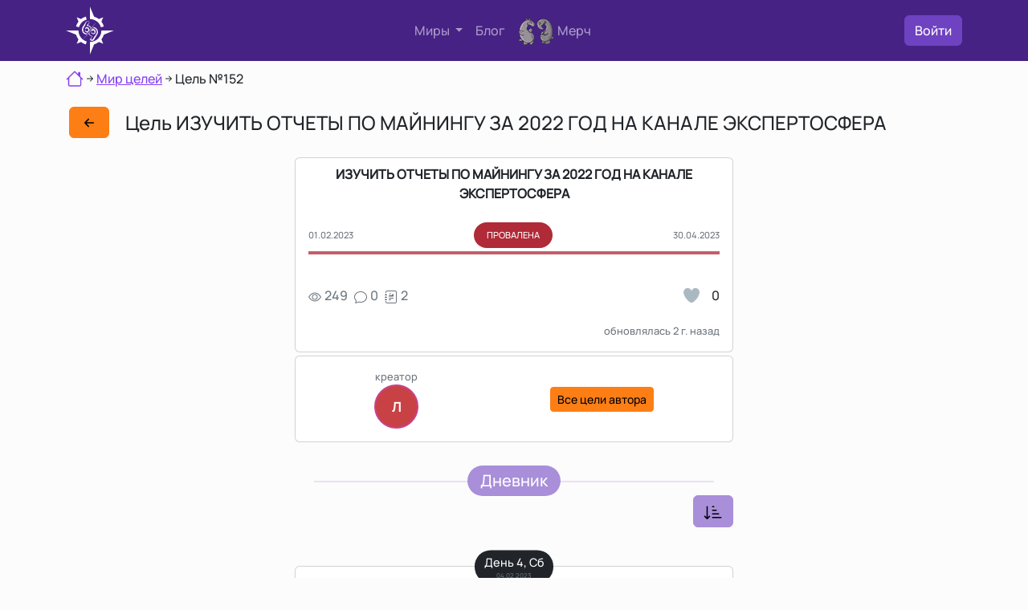

--- FILE ---
content_type: text/html; charset=UTF-8
request_url: https://69un.do/goal/152
body_size: 16311
content:
<!DOCTYPE html>
<html lang="ru">
    <head>
        <meta charset="utf-8">
<title>Цель №152 Изучить отчеты по майнингу за 2022 год на канале Экспертосфера от 04.02.2023</title>
<meta name="description" content="Цель №152 имеет список из 0 дел, 2 записи в дневнике и 0 комментариев. Следите за достижением цели, либо помогите в её достижении советом или описанием реального кейса.">
<meta name="title" content="Цель №152 Изучить отчеты по майнингу за 2022 год на канале Экспертосфера от 04.02.2023">
<meta name="author" content="Михаил Фрускейт">
<meta name="viewport" content="width=device-width, initial-scale=1.0">
<meta name="generator" content="October CMS">
<meta name="turbo-visit-control" content="disable" />
<link rel="canonical" href="https://69un.do/goal/152">
<link rel="icon" href="https://69un.do/themes/money/assets/images/favicon.svg" type="image/svg+xml">
<link href="https://69un.do/combine/7e47f01fbf14a3ba05d26e01e2db1ffa-1681801328" rel="stylesheet">
<link rel="stylesheet" href="https://69un.do/plugins/frukt/money/assets/css/upscroll.css?ver=1" />

    </head>
    <body class="d-flex flex-column min-vh-100">

        <header class="navbar-dark bd-navbar">
    <div class="container">
        <div class="py-2">
            <nav class="d-flex navbar-expand-md justify-content-between align-items-center">
                <div>
                                            <a href="/" class="d-flex align-items-center text-white text-decoration-none">
                            <div class="compaslogo position-relative">
    <svg id="outside" xmlns="http://www.w3.org/2000/svg" width="60px" height="60px" version="1.1" viewBox="0 0 60 60">
        <path d="M35.15 12.69c2.19,0.65 4.19,1.71 5.93,3.05l5.41 -2.23 -2.23 5.41c1.34,1.75 2.4,3.78 3.05,5.98l-3.66 1.05c-1.71,-5.89 -7.2,-10.21 -13.67,-10.21l0 0 0 -3.82 0 0 0 0 0 -11.71 5.16 12.48 0.01 0zm-9.2 3.62c-4.63,1.39 -8.25,5.05 -9.64,9.64l-3.66 -1.05 0 0c0.65,-2.2 1.71,-4.23 3.09,-5.98l-2.23 -5.41 5.37 2.23c1.78,-1.38 3.78,-2.44 5.97,-3.05l1.1 3.62zm-10.21 13.71l0 0c0,6.43 4.31,11.92 10.21,13.67l-1.1 3.62 0 0.04c-2.19,-0.65 -4.19,-1.71 -5.98,-3.09l-5.36 2.24 2.23 -5.41c-1.38,-1.75 -2.44,-3.75 -3.09,-5.9l-12.45 -5.17 11.72 0 0 0 3.82 0 0 0zm14.24 14.24l0 0c7.89,0 14.28,-6.39 14.28,-14.24l3.78 0 11.75 0 -12.48 5.17c-0.65,2.15 -1.71,4.15 -3.05,5.89l2.23 5.41 -5.41 -2.23c-1.74,1.38 -3.74,2.4 -5.93,3.05l-5.17 12.49 0 -11.72 0 0 0 -3.82 0 0z"/>
    </svg>
    <div class="position-absolute top-50 start-50 translate-middle">
        <svg id="inside" xmlns="http://www.w3.org/2000/svg" width="20px" height="26px" version="1.1" viewBox="0 0 20.16 25.6">
            <path d="M9.59 0.59c-0.59,0.16 -1.38,0.24 -2.28,0.24 -0.04,0 -0.16,0 -0.39,-0.08l2.67 -0.16zm-5.11 16.42c-0.83,-0.23 -1.61,-0.63 -2.28,-1.22 -1.02,-0.9 -1.65,-2.12 -1.96,-3.61l-0.04 0.08c0,0.04 0.08,0.31 0.19,0.78 0.16,0.71 0.55,1.46 1.14,2.17 0.63,0.74 1.3,1.25 1.97,1.57 0.27,0.12 0.59,0.23 0.9,0.31l-0.08 0.08c-0.98,-0.27 -1.81,-0.79 -2.55,-1.53 -1.14,-1.18 -1.73,-2.67 -1.73,-4.44 0,-0.71 0.08,-1.38 0.24,-2.01 0.19,-0.62 0.7,-1.61 1.53,-2.94 0.63,-0.98 1.29,-1.97 1.92,-2.95 0.36,-0.59 0.71,-1.18 1.06,-1.81 0.48,-0.66 0.95,-1.14 1.5,-1.45 0,0 0.08,0 0.11,0 0.12,0 0.32,0.04 0.59,0.08 -0.07,0.08 -0.31,0.12 -0.7,0.23 -0.32,0.08 -0.55,0.24 -0.67,0.48 -0.35,0.66 -0.94,1.65 -1.73,2.94l0.04 0.04c0.08,-0.08 0.47,-0.71 1.22,-1.96 0.59,-0.95 1.06,-1.46 1.45,-1.46 0.08,0 0.91,0 2.52,0.04 -0.16,0.08 -0.71,0.12 -1.62,0.12 -0.78,0.04 -1.25,0.12 -1.41,0.31 -0.04,0.08 -0.08,0.2 -0.16,0.32 -0.08,0.23 -0.11,0.35 -0.11,0.39l0.07 -0.08c-0.07,0.16 -0.19,0.36 -0.39,0.63 0.16,-0.2 0.24,-0.35 0.28,-0.55 -0.55,0.94 -1.03,1.69 -1.46,2.2l-0.04 0.12 0.24 -0.04c0.27,-0.39 0.67,-0.98 1.18,-1.81 -0.32,0.83 -0.87,1.81 -1.69,3.03 -1.02,1.49 -1.65,2.47 -1.93,2.98 -0.59,1.14 -0.9,2.28 -0.9,3.34 0,1.69 0.67,3.03 2.04,3.97l0 0c-1.26,-0.98 -1.92,-2.35 -1.92,-4.2 0,-0.87 0.19,-1.69 0.59,-2.48 0.15,-0.39 0.59,-1.14 1.29,-2.2l0.04 0.08c0.24,-0.35 0.47,-0.75 0.71,-1.14 0.35,-0.55 0.63,-0.9 0.79,-1.02l0 0.12c-0.36,0.74 -0.63,1.33 -0.87,1.73 -0.47,0.74 -0.9,1.45 -1.37,2.2 -0.52,0.9 -0.79,1.73 -0.79,2.43 0,1.42 0.39,2.64 1.14,3.54 0.71,0.86 1.57,1.34 2.67,1.49l-0.39 0.44c-0.08,0 -0.12,0 -0.16,0 0.04,0.03 0.08,0.03 0.12,0.03l-0.59 0.63 0 0zm6.44 -6.95c-0.04,-0.39 -0.11,-0.79 -0.27,-1.1 -0.24,-0.63 -0.75,-1.22 -1.53,-1.77 -0.79,-0.55 -1.54,-0.86 -2.2,-0.86l-0.2 0.23 -0.16 -0.2 -0.08 0.04c-0.35,0 -0.51,-0.11 -0.55,-0.35l0.28 -0.39 -0.12 -0.2 0.28 -0.04c0.43,-0.59 0.98,-1.33 1.65,-2.2l-0.44 0.67 0 0.04 1.38 -1.73 0.04 0.08c0.19,-0.28 0.47,-0.67 0.86,-1.14l0 0.12c-0.19,0.39 -0.47,0.86 -0.9,1.45 -0.55,0.87 -0.91,1.34 -0.98,1.49l0 0 1.57 -2.08 0 0.12 -2.08 3.18c2.31,0.55 3.77,1.77 4.36,3.66l-0.75 0.78c-0.08,-0.51 -0.24,-0.98 -0.47,-1.37 -0.35,-0.63 -0.94,-1.22 -1.77,-1.73 -0.59,-0.4 -1.22,-0.55 -1.89,-0.55 2.28,0.51 3.62,1.77 4.05,3.77l-0.08 0.08 0 0zm-1.53 1.18c0,0.19 -0.04,0.35 -0.04,0.51l-2.28 2.47c-0.27,0.08 -0.51,0.12 -0.82,0.12 -1.34,0 -2.2,-0.75 -2.56,-2.16 0.44,1.37 1.3,2.04 2.52,2.04 0.35,0 0.71,-0.04 1.02,-0.19 -0.75,0.08 -1.06,0.11 -0.98,0.11 -0.63,0 -1.22,-0.19 -1.73,-0.62 -0.51,-0.48 -0.75,-0.99 -0.75,-1.62 0,0 0.04,-0.23 0.16,-0.66 -0.12,-0.12 -0.16,-0.28 -0.16,-0.47 0,-0.16 0.04,-0.28 0.12,-0.36 0,0 0,0.16 0,0.39 0,0.08 0.04,0.24 0.04,0.44l0.12 0.08 0 0.07c0,0.32 0.04,0.59 0.19,0.87 0,-0.04 0,-0.08 0,-0.08 0,-0.08 0,-0.2 -0.04,-0.31 -0.04,-0.16 -0.07,-0.28 -0.07,-0.36 0.11,0 0.15,0.04 0.19,0.12 0.28,0.63 0.47,1.02 0.59,1.14 0.28,0.31 0.67,0.51 1.22,0.51 0.47,0 0.94,-0.2 1.34,-0.59 0.39,-0.35 0.58,-0.79 0.58,-1.26 0,-0.82 -0.27,-1.41 -0.86,-1.77l-0.04 0c0.55,0.52 0.83,1.07 0.83,1.66 0,0.03 -0.04,0.15 -0.12,0.35l0.04 -0.2c0,-0.55 -0.16,-1.02 -0.47,-1.41 -0.32,-0.4 -0.75,-0.59 -1.3,-0.59 -0.39,0 -0.71,0.12 -0.94,0.31 -0.16,0.12 -0.36,0.4 -0.63,0.83 -0.08,-0.04 -0.12,-0.08 -0.12,-0.2 0,-0.27 0.12,-0.55 0.43,-0.9l0 -0.04c-0.47,0.35 -0.7,0.86 -0.7,1.57l-0.04 0.04 -0.12 -0.12c0.04,-0.12 0.04,-0.27 0.04,-0.55l0 -0.55 -0.08 0.08 0 -0.2 0.08 -0.08 0.04 0.2c0.11,-0.24 0.27,-0.43 0.55,-0.63l-0.16 -0.12c-0.04,0.04 -0.24,0.2 -0.55,0.59 0,-0.43 0.35,-0.78 0.94,-1.06 0.55,-0.27 1.02,-0.39 1.54,-0.39 0.47,0 0.94,0.24 1.41,0.67 0.39,0.35 0.71,0.78 0.94,1.26l0.04 -0.04c-0.31,-0.67 -0.63,-1.1 -0.94,-1.38 -0.39,-0.39 -0.94,-0.55 -1.57,-0.55 -0.28,0 -0.55,0.04 -0.79,0.12l-0.16 0 0 -0.08 -1.02 0.47c0.04,-0.27 0.28,-0.51 0.75,-0.71 0.39,-0.19 0.75,-0.27 1.06,-0.27 0.2,0 0.51,0.08 0.94,0.2 0.2,0.07 0.4,0.11 0.63,0.19 0.24,0.08 0.43,0.2 0.55,0.32 0.32,0.31 0.59,0.74 0.79,1.29 0.23,0.55 0.35,1.02 0.35,1.5l0 0z"/>
            <path d="M11.39 24.56l-0.47 0 0 -0.04 0.47 0.04zm8.73 -10.61c0,0.9 -0.16,1.69 -0.43,2.39 -0.24,0.63 -0.52,1.26 -0.95,1.85 -0.47,0.75 -1.26,1.89 -2.24,3.38 -0.31,0.51 -0.63,1.06 -0.9,1.57 -0.39,0.63 -0.79,1.1 -1.1,1.46 -0.08,0.07 -0.24,0.15 -0.47,0.27 -0.24,0.08 -0.4,0.2 -0.51,0.32l0.11 -0.16c-0.59,0.08 -0.86,0.12 -0.86,0.12 -0.35,0 -0.75,-0.08 -1.18,-0.28 -0.47,-0.2 -0.75,-0.27 -0.94,-0.27 -0.2,-0.24 -0.43,-0.55 -0.75,-0.99 0.39,-0.66 1.02,-1.65 1.89,-2.9l0.15 -0.04 0 0.11c-0.19,0.4 -0.74,1.42 -1.69,3.07l2.64 -4.24c-0.24,-0.04 -0.67,-0.08 -1.18,-0.2 -1.1,-0.32 -1.97,-1.02 -2.63,-2.12 -0.28,-0.44 -0.51,-0.91 -0.67,-1.38l0.63 -0.71c0.15,0.63 0.39,1.26 0.74,1.85 0.63,0.98 1.38,1.57 2.32,1.85 0.16,0.04 0.36,0.12 0.55,0.27 0.47,0.04 0.63,0.04 0.51,0.04l0.12 -0.15 0.04 0.11 -0.04 0.04 0.16 0c0.04,-0.12 0.15,-0.23 0.27,-0.47 0,0.12 -0.08,0.32 -0.19,0.51 0.07,0 0.19,0 0.27,0 0.12,0 0.16,0.04 0.2,0.12 -0.04,0.04 -0.2,0.08 -0.47,0.08l-0.08 0c-0.2,0.35 -0.51,0.86 -0.98,1.57l-0.04 0 0.9 -1.57 -0.12 0c-0.51,0.74 -1.02,1.73 -1.53,2.91l0.12 -0.16 0.04 0.04c-0.08,0.15 -0.16,0.35 -0.36,0.59 0,-0.08 0.04,-0.2 0.16,-0.44 -0.27,0.52 -0.55,0.99 -0.86,1.42l0.19 0c0.16,-0.31 0.36,-0.63 0.63,-1.02l0.04 0 0 0.04 -0.43 1.02c0.94,0 1.37,0 1.26,-0.04 0.35,0.04 0.7,0.16 1.1,0.39 0.03,-0.12 0.07,-0.31 0.19,-0.55l-0.16 0.12 -0.07 -0.04 0.04 -0.12c-0.87,0.04 -1.38,0.04 -1.5,0.04 -0.31,0 -0.51,-0.04 -0.59,-0.08 0.12,-0.08 0.44,-0.15 0.91,-0.23 0.35,0 0.66,-0.04 1.02,-0.08 0.51,-0.75 1.3,-1.93 2.28,-3.46 0.23,-0.39 0.63,-1.06 1.14,-1.88 0.31,-0.44 0.63,-0.87 0.9,-1.3 0.35,-0.51 0.59,-0.98 0.71,-1.38 0.12,-0.39 0.19,-0.86 0.19,-1.37 0,-1.38 -0.47,-2.52 -1.41,-3.46 -0.75,-0.75 -1.65,-1.18 -2.75,-1.34l0.94 -1.06c1.1,0.24 2.05,0.79 2.87,1.65 1.14,1.18 1.69,2.64 1.69,4.37 0,0.9 -0.2,1.76 -0.59,2.59 -0.2,0.51 -0.63,1.26 -1.34,2.32l0 0.11c0.67,-0.94 1.14,-1.72 1.42,-2.35 0.39,-0.87 0.59,-1.73 0.59,-2.67 0,-1.26 -0.28,-2.4 -0.87,-3.5 0.63,0.9 0.95,2.04 0.95,3.42l0 0zm-2.83 -0.24c0,-0.51 -0.12,-1.1 -0.39,-1.69 -0.32,-0.63 -0.67,-1.06 -1.1,-1.25 -0.79,-0.32 -1.38,-0.48 -1.73,-0.48 -0.28,0 -0.55,0.04 -0.79,0.12l-0.63 0.71 0.59 -0.32 0.04 0.12 0.12 0c0.08,0 0.23,0 0.39,-0.04 0.2,-0.08 0.36,-0.08 0.43,-0.08 1.22,0 2.09,0.63 2.52,1.93l0 0.04c-0.2,-0.47 -0.51,-0.9 -0.98,-1.3 -0.47,-0.43 -0.99,-0.63 -1.42,-0.63 -0.47,0 -0.98,0.12 -1.49,0.36 -0.2,0.08 -0.35,0.19 -0.51,0.27l-0.39 0.43c-0.04,0.12 -0.04,0.24 -0.04,0.36 0.11,-0.16 0.31,-0.36 0.51,-0.55l0.19 0.12c-0.27,0.11 -0.43,0.27 -0.51,0.51 -0.04,0.11 -0.08,0.35 -0.08,0.7 0,0.04 0,0.12 -0.04,0.24 0,0.08 0,0.16 0,0.2 0,0.04 0.04,0.11 0.12,0.19 0.08,-0.7 0.32,-1.25 0.71,-1.61l0.08 0.04c-0.12,0.04 -0.24,0.2 -0.36,0.36 -0.11,0.19 -0.15,0.35 -0.15,0.51 0,0.04 0,0.11 0.04,0.19l0.11 0c0.28,-0.43 0.48,-0.7 0.59,-0.82 0.24,-0.16 0.55,-0.28 0.95,-0.28 1.14,0 1.73,0.71 1.69,2.12 0.08,-0.15 0.11,-0.27 0.11,-0.39 0,-0.55 -0.23,-1.06 -0.74,-1.53l0 0c0.59,0.31 0.86,0.9 0.86,1.81 0,0.47 -0.19,0.86 -0.63,1.18 -0.39,0.35 -0.82,0.51 -1.29,0.51 -0.47,0 -0.91,-0.16 -1.18,-0.44 -0.2,-0.15 -0.36,-0.43 -0.51,-0.78 -0.12,-0.32 -0.2,-0.47 -0.24,-0.47l0 0.47 0.04 0.16 0 0.07c-0.12,-0.27 -0.2,-0.59 -0.2,-0.94l-0.07 -0.04c-0.04,-0.12 -0.04,-0.39 -0.04,-0.78l-0.04 0 -0.12 0.31 0.16 0.47c-0.04,0.2 -0.04,0.35 -0.04,0.47l-0.08 -0.04c0,0.16 -0.04,0.24 -0.04,0.24 0,0.63 0.27,1.18 0.78,1.57 0.52,0.43 1.07,0.63 1.73,0.63 -0.08,0 0.24,-0.04 0.95,-0.08 -0.24,0.12 -0.59,0.16 -1.03,0.16 -1.21,0 -2.04,-0.67 -2.47,-2.01l-0.08 0c0.39,1.38 1.26,2.09 2.63,2.09 0.87,0 1.61,-0.32 2.2,-0.91 0.59,-0.59 0.87,-1.33 0.87,-2.2l0 0zm-5.23 -1.45l-0.11 0.12 0 0.15c0.03,-0.11 0.07,-0.19 0.11,-0.27zm-2.9 2.83c0.19,1.37 0.94,2.51 2.23,3.38l-0.07 -0.04c-1.3,-0.83 -2.05,-1.93 -2.24,-3.26l0.08 -0.08 0 0zm3.85 4.36c-0.95,-0.12 -1.73,-0.39 -2.36,-0.83 0.16,0.16 0.55,0.36 1.1,0.59 0.55,0.2 0.94,0.32 1.18,0.32l0.08 -0.08 0 0zm-1.69 4.75c-0.08,-0.04 -0.12,-0.08 -0.16,-0.11 -0.04,-0.04 -0.12,-0.08 -0.2,-0.08 -0.08,0 -0.15,0.08 -0.19,0.19 0.04,0 0.11,0 0.27,0 0.12,0 0.2,0 0.28,0l0 0zm7.62 -9.43c-0.08,0.63 -0.75,1.97 -2.12,4.05 -1.77,2.75 -2.68,4.17 -2.75,4.28 0.51,-0.78 1.25,-1.92 2.28,-3.45 0.78,-0.99 1.29,-1.73 1.65,-2.28 0.59,-1.02 0.9,-1.89 0.94,-2.6z"/>
            <path d="M15.4 8.02c-6.99,7.89 -7.23,8.25 -13.91,15.44 9.32,-11.2 12.42,-14.58 13.17,-15.6l0.74 0.16z"/>
            <path d="M4.32 17.17c7.04,-7.9 7.27,-8.25 13.95,-15.44 -9.35,11.24 -12.45,14.58 -13.16,15.6l-0.79 -0.16 0 0z"/>
        </svg>
    </div>

</div>                        </a>
                                    </div>
                <div class="d-none d-md-block">
                    <ul class="navbar-nav me-auto mb-2 mb-lg-0 align-items-center">
                        <li class="nav-item me-3 dropdown">
                            <a class="nav-link dropdown-toggle" href="#" role="button" data-bs-toggle="dropdown" aria-expanded="false">
                                Миры
                            </a>
                            <ul class="dropdown-menu dropdown-menu-dark">
                                <li>
                                    <a class="dropdown-item active" href="https://69un.do/goals">
                                        <i class="bi bi-compass"></i> <span class="d-inline ms-2">Мир целей</span>
                                    </a>
                                </li>
                                <li>
                                    <a class="dropdown-item " href="https://69un.do/habits">
                                        <i class="bi bi-arrow-repeat"></i> <span class="d-inline ms-2">Мир привычек</span>
                                    </a>
                                </li>
                                <li>
                                    <a class="dropdown-item " href="https://69un.do/lists">
                                        <i class="bi bi-list-check"></i> <span class="d-inline ms-2">Мир списков</span>
                                    </a>
                                </li>
                                <li>
                                    <a class="dropdown-item " href="https://69un.do/books">
                                        <i class="bi bi-book"></i> <span class="d-inline ms-2">Мир книг</span>
                                    </a>
                                </li>
                                                            </ul>
                        </li>
                                                <li class="nav-item me-3">
                            <a class="nav-link position-relative " href="/blog">Блог </a>
                        </li>
                        <li class="nav-item me-3">
                            <a class="nav-link merch-icon" href="/merch">
                                <div class="d-flex justify-content-start align-items-center">
                                    <div class="me-1"><img src="https://69un.do/themes/money/assets/images/merch-icon.webp" alt="Иконка мерча" width="45px" height="35px"></div>
                                    <div>Мерч</div>
                                </div>
                            </a>
                        </li>
                    </ul>
                </div>
                <div class="d-flex justify-content-start align-items-center">
                    <div>
                            <a class="btn btn-primary" href="/login">Войти</a>
                    </div>
                    <div class="d-block d-md-none ms-3">
                        <a role="button" id="mobileMenuButton" class="text-white" type="button" data-bs-toggle="collapse" data-bs-target="#mobileMenu" aria-controls="mobileMenu" aria-expanded="false" aria-label="Toggle navigation">
                            <svg id="menuButtonHamburger" xmlns="http://www.w3.org/2000/svg" width="45" height="45" fill="currentColor" class="bi bi-list" viewBox="0 0 16 16">
                                <path fill-rule="evenodd" d="M2.5 12a.5.5 0 0 1 .5-.5h10a.5.5 0 0 1 0 1H3a.5.5 0 0 1-.5-.5zm0-4a.5.5 0 0 1 .5-.5h10a.5.5 0 0 1 0 1H3a.5.5 0 0 1-.5-.5zm0-4a.5.5 0 0 1 .5-.5h10a.5.5 0 0 1 0 1H3a.5.5 0 0 1-.5-.5z"/>
                            </svg>
                            <svg id="menuButtonClose" style="display: none" xmlns="http://www.w3.org/2000/svg" width="45" height="45" fill="currentColor" class="bi bi-x" viewBox="0 0 16 16">
                                <path d="M4.646 4.646a.5.5 0 0 1 .708 0L8 7.293l2.646-2.647a.5.5 0 0 1 .708.708L8.707 8l2.647 2.646a.5.5 0 0 1-.708.708L8 8.707l-2.646 2.647a.5.5 0 0 1-.708-.708L7.293 8 4.646 5.354a.5.5 0 0 1 0-.708z"/>
                            </svg>
                        </a>
                    </div>
                </div>
            </nav>
            <div class="collapse navbar-collapse" id="mobileMenu">
                <hr>
                <div class="d-flex justify-content-start align-items-center m-0 p-0">
                    <div class="text-white fw-bold d-flex justify-content-center align-items-center flex-column" style="border: 1px solid #ffffff; border-right: none; padding: 55px 8px; margin-right: 12px">
                        <div>М</div>
                        <div>И</div>
                        <div>Р</div>
                        <div>Ы</div>
                    </div>
                    <div class="row row-cols-1 align-items-center justify-content-center flex-fill">
                        <div class="col position-relative" style="background-color: #002095; border-bottom: dashed 1px #ccc">
                            <div class="h-100 d-flex justify-content-between align-items-center">
                                <a class="nav-link text-white stretched-link" href="https://69un.do/goals">
                                    <div class="text-center m-4">
                                        <i class="fs-4 bi bi-compass"></i> <span class="d-inline ms-2">Мир целей</span>
                                    </div>
                                </a>
                                <i class="fs-3 text-white bi bi-caret-right"></i>
                            </div>
                        </div>
                        <div class="col position-relative" style="background-color: #0f3883; border-bottom: dashed 1px #ccc">
                            <div class="h-100 d-flex justify-content-between align-items-center">
                                <a class="nav-link text-white stretched-link" href="https://69un.do/habits">
                                    <div class="text-center m-4">
                                        <i class="fs-4 bi bi-arrow-repeat"></i> <span class="d-inline ms-2">Мир привычек</span>
                                    </div>
                                </a>
                                <i class="fs-3 text-white bi bi-caret-right"></i>
                            </div>
                        </div>
                        <div class="col position-relative" style="background-color: #002095; border-bottom: dashed 1px #ccc">
                            <div class="h-100 d-flex justify-content-between align-items-center">
                                <a class="nav-link text-white stretched-link" href="https://69un.do/lists">
                                    <div class="text-center m-4">
                                        <i class="fs-4 bi bi-list-check"></i> <span class="d-inline ms-2">Мир списков</span>
                                    </div>
                                </a>
                                <i class="fs-3 text-white bi bi-caret-right"></i>
                            </div>
                        </div>
                        <div class="col position-relative" style="background-color: #0f3883;">
                            <div class="h-100 d-flex justify-content-between align-items-center">
                                <a class="nav-link text-white stretched-link" href="https://69un.do/books">
                                    <div class="text-center m-4">
                                        <i class="fs-4 bi bi-book"></i> <span class="d-inline ms-2">Мир книг</span>
                                    </div>
                                </a>
                                <i class="fs-3 text-white bi bi-caret-right"></i>
                            </div>
                        </div>
                    </div>
                </div>

                                <hr>
                <div class="row row-cols-1 align-items-center justify-content-center mt-2">
                    <div class="col position-relative" style="background-color: #36205d;">
                        <div class="h-100 d-flex justify-content-center align-items-center">
                            <a class="nav-link text-white stretched-link" href="https://69un.do/blog">
                                <div class="d-flex justify-content-between align-items-center my-2 ms-2">
                                    <div class="d-flex justify-content-start align-items-center">
                                        <div class="me-2">
                                            <i class="fs-1 bi bi-journal-richtext"></i>
                                        </div>
                                        <div>
                                            <div class="fs-5">Блог</div>
                                            <div style="font-size:80%">
                                                Узнайте лучшие советы о постановке целей, финансовой грамотности и достижении успеха.
                                            </div>
                                        </div>
                                    </div>
                                    <div>
                                        <i class="fs-3 text-white bi bi-caret-right"></i>
                                    </div>

                                </div>
                            </a>
                        </div>
                    </div>
                    <div class="col position-relative mb-4" style="background-color: #660a0a;">
                        <div class="h-100 d-flex justify-content-center align-items-center">
                            <a class="nav-link text-white stretched-link" href="https://69un.do/merch">
                                <div class="d-flex justify-content-start align-items-center m-4">
                                    <div><img src="https://69un.do/themes/money/assets/images/merch-icon.webp" alt="Иконка мерча" width="31.5px" height="24.5px"></div>
                                    <div>Мерч</div>
                                </div>
                            </a>
                        </div>
                    </div>
                </div>
            </div>
        </div>
    </div>
</header>                <!--page-->
                <main class="mb-3">
                            <div class="d-none d-md-block container mb-3 mt-2">
                    
        <div class="d-flex justify-content-start align-items-center" itemscope itemtype="https://schema.org/BreadcrumbList">
            <div class="mb-1" itemprop="itemListElement" itemscope
                 itemtype="https://schema.org/ListItem">
                <a itemprop="item" href="/">
                    <meta itemprop="name" content="69un.do" />
                    <svg xmlns="http://www.w3.org/2000/svg" width="22" height="22" fill="currentColor" class="bi bi-house" viewBox="0 0 16 16">
                        <path d="M8.707 1.5a1 1 0 0 0-1.414 0L.646 8.146a.5.5 0 0 0 .708.708L2 8.207V13.5A1.5 1.5 0 0 0 3.5 15h9a1.5 1.5 0 0 0 1.5-1.5V8.207l.646.647a.5.5 0 0 0 .708-.708L13 5.793V2.5a.5.5 0 0 0-.5-.5h-1a.5.5 0 0 0-.5.5v1.293L8.707 1.5ZM13 7.207V13.5a.5.5 0 0 1-.5.5h-9a.5.5 0 0 1-.5-.5V7.207l5-5 5 5Z"/>
                    </svg>
                </a>
                <meta itemprop="position" content="1" />
            </div>
                                                            <svg xmlns="http://www.w3.org/2000/svg" width="16" height="16" fill="currentColor" class="bi bi-arrow-right-short" viewBox="0 0 16 16">
                        <path fill-rule="evenodd" d="M4 8a.5.5 0 0 1 .5-.5h5.793L8.146 5.354a.5.5 0 1 1 .708-.708l3 3a.5.5 0 0 1 0 .708l-3 3a.5.5 0 0 1-.708-.708L10.293 8.5H4.5A.5.5 0 0 1 4 8z"/>
                    </svg>
                    <div itemprop="itemListElement" itemscope
                         itemtype="https://schema.org/ListItem">
                        <a itemprop="item" href="https://69un.do/goals">
                            <span itemprop="name">Мир целей</span>
                        </a>
                        <meta itemprop="position" content="2" />
                    </div>
                                                            <svg xmlns="http://www.w3.org/2000/svg" width="16" height="16" fill="currentColor" class="bi bi-arrow-right-short" viewBox="0 0 16 16">
                <path fill-rule="evenodd" d="M4 8a.5.5 0 0 1 .5-.5h5.793L8.146 5.354a.5.5 0 1 1 .708-.708l3 3a.5.5 0 0 1 0 .708l-3 3a.5.5 0 0 1-.708-.708L10.293 8.5H4.5A.5.5 0 0 1 4 8z"/>
            </svg>
            <div>Цель №152</div>
        </div>


                </div>
                            <div class="container">
    <div class="my-3 d-flex justify-content-between align-items-baseline">
        <div class="d-flex justify-content-start align-items-center">
            <div class="me-3">
                <a class="m-1 btn btn-warning" href="/goals">
                    <svg xmlns="http://www.w3.org/2000/svg" width="24" height="24" fill="currentColor" class="bi bi-arrow-left-short" viewBox="0 0 16 16">
                        <path fill-rule="evenodd" d="M12 8a.5.5 0 0 1-.5.5H5.707l2.147 2.146a.5.5 0 0 1-.708.708l-3-3a.5.5 0 0 1 0-.708l3-3a.5.5 0 1 1 .708.708L5.707 7.5H11.5a.5.5 0 0 1 .5.5z"/>
                    </svg>
                </a>
            </div>
            <div class="h4 m-0">Цель <span class="text-uppercase">Изучить отчеты по майнингу за 2022 год на канале Экспертосфера</span></div>
        </div>
        <div>

        </div>
    </div>
    <div class="row">
        <div class="col-12 col-md-6 offset-md-3">
            <div class="card my-1 p-0 position-relative">
            <div class="text-uppercase text-center mt-2 ms-2 me-2"><strong>Изучить отчеты по майнингу за 2022 год на канале Экспертосфера</strong></div>
        <div class="card-body">


                    <div class="d-flex justify-content-between align-items-center mt-2 text-center text-muted mb-1"
                 style="font-size: 70%">
                <div class="d-flex justify-content-start align-items-center">
                                        <div class="text-start d-flex flex-column">
                        <div>01.02.2023</div>
                                            </div>
                </div>
                <div class="d-flex flex-column justify-content-center">
                                                                        <div class="bg-danger rounded-pill text-white px-3 py-2 text-uppercase">Провалена</div>
                                                            </div>
                <div>30.04.2023</div>
            </div>
                            <hr class="mb-3 mt-1 border border-danger border-2 opacity-75">
                                    <div class="d-flex justify-content-between align-items-center">

    <div class="d-flex justify-content-center align-items-center text-muted">
        <div class="me-1">
            <svg xmlns="http://www.w3.org/2000/svg" width="16" height="16" fill="currentColor" class="bi bi-eye" viewBox="0 0 16 16">
                <path d="M16 8s-3-5.5-8-5.5S0 8 0 8s3 5.5 8 5.5S16 8 16 8zM1.173 8a13.133 13.133 0 0 1 1.66-2.043C4.12 4.668 5.88 3.5 8 3.5c2.12 0 3.879 1.168 5.168 2.457A13.133 13.133 0 0 1 14.828 8c-.058.087-.122.183-.195.288-.335.48-.83 1.12-1.465 1.755C11.879 11.332 10.119 12.5 8 12.5c-2.12 0-3.879-1.168-5.168-2.457A13.134 13.134 0 0 1 1.172 8z"/>
                <path d="M8 5.5a2.5 2.5 0 1 0 0 5 2.5 2.5 0 0 0 0-5zM4.5 8a3.5 3.5 0 1 1 7 0 3.5 3.5 0 0 1-7 0z"/>
            </svg>
        </div>
        <div class="me-2">249</div>



                            <div class="me-1">
                <svg xmlns="http://www.w3.org/2000/svg" width="16" height="16" fill="currentColor" class="bi bi-chat" viewBox="0 0 16 16">
                    <path d="M2.678 11.894a1 1 0 0 1 .287.801 10.97 10.97 0 0 1-.398 2c1.395-.323 2.247-.697 2.634-.893a1 1 0 0 1 .71-.074A8.06 8.06 0 0 0 8 14c3.996 0 7-2.807 7-6 0-3.192-3.004-6-7-6S1 4.808 1 8c0 1.468.617 2.83 1.678 3.894zm-.493 3.905a21.682 21.682 0 0 1-.713.129c-.2.032-.352-.176-.273-.362a9.68 9.68 0 0 0 .244-.637l.003-.01c.248-.72.45-1.548.524-2.319C.743 11.37 0 9.76 0 8c0-3.866 3.582-7 8-7s8 3.134 8 7-3.582 7-8 7a9.06 9.06 0 0 1-2.347-.306c-.52.263-1.639.742-3.468 1.105z"/>
                </svg>
            </div>
            <div class="me-2" id="cardCommentsCounter">0</div>
        
        <div class="me-1">
            <svg xmlns="http://www.w3.org/2000/svg" width="16" height="16" fill="currentColor" class="bi bi-journal-richtext" viewBox="0 0 16 16">
                <path d="M7.5 3.75a.75.75 0 1 1-1.5 0 .75.75 0 0 1 1.5 0zm-.861 1.542 1.33.886 1.854-1.855a.25.25 0 0 1 .289-.047L11 4.75V7a.5.5 0 0 1-.5.5h-5A.5.5 0 0 1 5 7v-.5s1.54-1.274 1.639-1.208zM5 9.5a.5.5 0 0 1 .5-.5h5a.5.5 0 0 1 0 1h-5a.5.5 0 0 1-.5-.5zm0 2a.5.5 0 0 1 .5-.5h2a.5.5 0 0 1 0 1h-2a.5.5 0 0 1-.5-.5z"/>
                <path d="M3 0h10a2 2 0 0 1 2 2v12a2 2 0 0 1-2 2H3a2 2 0 0 1-2-2v-1h1v1a1 1 0 0 0 1 1h10a1 1 0 0 0 1-1V2a1 1 0 0 0-1-1H3a1 1 0 0 0-1 1v1H1V2a2 2 0 0 1 2-2z"/>
                <path d="M1 5v-.5a.5.5 0 0 1 1 0V5h.5a.5.5 0 0 1 0 1h-2a.5.5 0 0 1 0-1H1zm0 3v-.5a.5.5 0 0 1 1 0V8h.5a.5.5 0 0 1 0 1h-2a.5.5 0 0 1 0-1H1zm0 3v-.5a.5.5 0 0 1 1 0v.5h.5a.5.5 0 0 1 0 1h-2a.5.5 0 0 1 0-1H1z"/>
            </svg>
        </div>
        <div class="me-2">2</div>

        
        

    </div>

    <div class="d-flex flex-column flex-md-row justify-content-center align-items-center">
                <div id="goalLikes152">
            <div class="position-relative">
    <a href="#"
       class="clickable-card-link-inside position-relative d-flex justify-content-center align-items-center"
       data-request="onItemLike"
       data-request-flash
       data-request-data="item_id: '152', model: 'Goal'">
            <div id="LikeButtonGoal152" onclick="likeAnimation('Goal', '152')" class="like-button simple" style="width: 70px; height: 70px;"></div>
        </a>
    <div id="LikeButtonCounterGoal152" class="position-absolute top-50 end-0 translate-middle-y">0</div>
</div>

        </div>
    </div>
</div>
<div class="d-flex justify-content-between align-items-center">
    <div>
            </div>
    <div>
        <div class="text-muted text-end" style="font-size: 80%">обновлялась 2 г. назад</div>
    </div>
</div>
    </div>
    </div>

<div class="card mb-1">
    <div class="card-body">
        <div class="d-flex justify-content-around align-items-center">
            <div>
                <div class="text-center text-muted" style="font-size: 80%">креатор</div>
                <div class="text-center">
                        <a class="link-none" href="/u/LubaTer">
            <div class="position-relative">
            <div
                class="rounded-circle border border-2 d-flex align-items-center justify-content-center float-left"
                style="width: 55px; height: 55px; background-color: #c84245; border-color: #c8428d !important; color: white;">
                <div><strong>Л</strong></div>
            </div>
                    </div>
        </a>
                </div>
            </div>
                            <div>
                    <a href="/u/LubaTer/goals" class="btn btn-warning btn-sm">Все цели автора</a>
                </div>
                    </div>
    </div>
</div>



            
            

                                                    <div id="goalDairy">
            <div class="mx-2 mx-md-4 mt-5">
            <div class="position-relative">
                <hr class="border border-secondary border-1 opacity-25">
                <div class="position-absolute top-0 start-50 translate-middle rounded-pill bg-secondary text-white px-3 py-1 text-center fs-5">
                    Дневник
                </div>
            </div>
        </div>
        <div class="d-flex justify-content-end align-items-center mb-2">
                        <div class="ms-2">
                <div class="dropdown">
                    <button class="btn btn-secondary" type="button" data-bs-toggle="dropdown" aria-expanded="false">
                        <svg xmlns="http://www.w3.org/2000/svg" width="24" height="24" fill="currentColor" class="bi bi-sort-down-alt" viewBox="0 0 16 16">
                            <path d="M3.5 3.5a.5.5 0 0 0-1 0v8.793l-1.146-1.147a.5.5 0 0 0-.708.708l2 1.999.007.007a.497.497 0 0 0 .7-.006l2-2a.5.5 0 0 0-.707-.708L3.5 12.293V3.5zm4 .5a.5.5 0 0 1 0-1h1a.5.5 0 0 1 0 1h-1zm0 3a.5.5 0 0 1 0-1h3a.5.5 0 0 1 0 1h-3zm0 3a.5.5 0 0 1 0-1h5a.5.5 0 0 1 0 1h-5zM7 12.5a.5.5 0 0 0 .5.5h7a.5.5 0 0 0 0-1h-7a.5.5 0 0 0-.5.5z"/>
                        </svg>
                    </button>
                    <ul class="dropdown-menu">
                        <div class="p-2 text-center" style="font-size: 80%">Сортировка записей в дневнике вскоре появится. Следите за апдейтами.</div>
                                            </ul>
                </div>
            </div>
        </div>
        <div id="goalDairyTweets">
        

    

            
                    <div class="card mt-5 position-relative">

        
            <div id="dairyTweet1566" class="p-2 mt-3">
        <div class="float-end text-muted text-end" style="font-size: 60%">15:32</div>
        <div class="text-muted text-start" style="font-size: 80%">
                            🚀 Цель создана
                    </div>

    </div>

                        
            
    

            <hr class="m-0" style="border-color: #c6c6c6">
            <div id="dairyTweet1567" class="p-2 ">
        <div class="float-end text-muted text-end" style="font-size: 60%">15:32</div>
        <div class="text-muted text-start" style="font-size: 80%">
                            📆 Изменены даты с 01.02.2023 по 30.04.2023
                    </div>

    </div>

        
            <div class="position-absolute top-0 start-50 translate-middle rounded-pill bg-dark text-white px-2 py-1 text-center">
                <div class="px-1" style="font-size: 90%">День 4, Сб</div>
                <div class="text-muted" style="font-size: 50%">04.02.2023</div>
            </div>
            </div>
                </div>
    </div>
                                        <div class="mx-2 mx-md-4 mt-5 mb-3">
    <div class="position-relative">
        <hr class="border border-secondary border-1 opacity-25">
        <div class="position-absolute top-0 start-50 translate-middle rounded-pill bg-secondary text-white px-3 py-1 text-center fs-5">
            Комментарии
        </div>
    </div>
</div>
<div class="d-flex justify-content-end align-items-center mb-2">
        <div class="ms-2">
        <div class="dropdown">
            <button class="btn btn-secondary" type="button" data-bs-toggle="dropdown" aria-expanded="false">
                <svg xmlns="http://www.w3.org/2000/svg" width="24" height="24" fill="currentColor" class="bi bi-sort-down-alt" viewBox="0 0 16 16">
                    <path d="M3.5 3.5a.5.5 0 0 0-1 0v8.793l-1.146-1.147a.5.5 0 0 0-.708.708l2 1.999.007.007a.497.497 0 0 0 .7-.006l2-2a.5.5 0 0 0-.707-.708L3.5 12.293V3.5zm4 .5a.5.5 0 0 1 0-1h1a.5.5 0 0 1 0 1h-1zm0 3a.5.5 0 0 1 0-1h3a.5.5 0 0 1 0 1h-3zm0 3a.5.5 0 0 1 0-1h5a.5.5 0 0 1 0 1h-5zM7 12.5a.5.5 0 0 0 .5.5h7a.5.5 0 0 0 0-1h-7a.5.5 0 0 0-.5.5z"/>
                </svg>
            </button>
            <ul class="dropdown-menu">
                <div class="p-2 text-center" style="font-size: 80%">Сортировка комментариев вскоре появится. Следите за апдейтами.</div>
                            </ul>
        </div>
    </div>
</div>
    <div class="alert alert-info my-3 p-2 text-center"><a href="/login">Войдите</a> или <a href="/invite/11fc5223-b281-41f7-a04d-984ecbf68bf5">зарегистрируйтесь</a>, чтобы оставлять комментарии.</div>
<div class="card" id="goalComments">
        <div class="text-center text-muted my-3">👆 Оставьте первый комментарий к цели!</div>
</div>

            
        </div>
    </div>
</div>


            <div  class="position-relative">
    <div id="upscroll" class="position-fixed btn btn-secondary opacity-25 rounded-pill d-none">
        <i class="fs-3 bi bi-arrow-up-short text-white"></i>
    </div>
</div>
        </main>
        <!--footer-->
        <div class="container-fluid p-0 mt-auto" style="background: none !important;">
    <div class="element-footer">
        <div class="container">
            <div class="d-flex justify-content-center flex-column flex-md-row justify-content-md-between align-items-center">
                <div class="d-flex justify-content-center align-items-center flex-column justify-content-md-start align-items-md-start">
                    <div class="d-flex justify-content-start align-items-center">
                        <div class="me-2">
                            <svg xmlns="http://www.w3.org/2000/svg" xml:space="preserve" width="100px" height="100px" version="1.1" style="shape-rendering:geometricPrecision; text-rendering:geometricPrecision; image-rendering:optimizeQuality; fill-rule:evenodd; clip-rule:evenodd"
                                 viewBox="0 0 90.31 90.34"
                                 xmlns:xlink="http://www.w3.org/1999/xlink"
                                 xmlns:xodm="http://www.corel.com/coreldraw/odm/2003">
                                <defs>
                                    <style type="text/css">
                                        <![CDATA[
                                        .str0 {stroke:#fff;stroke-width:0.1;stroke-miterlimit:22.9256}
                                        .fil0 {fill:#fff}
                                        ]]>
                                    </style>
                                </defs>
                                <g id="Слой_x0020_1">
                                    <metadata id="CorelCorpID_0Corel-Layer"/>
                                    <path class="fil0" d="M44.52 26.62c-0.92,0.25 -2.11,0.38 -3.58,0.38 -0.05,0 -0.24,-0.04 -0.57,-0.11l4.15 -0.27zm-7.96 25.63c-1.32,-0.34 -2.5,-0.97 -3.54,-1.89 -1.59,-1.41 -2.63,-3.3 -3.1,-5.67l-0.02 0.16c0,0.04 0.09,0.45 0.27,1.22 0.23,1.11 0.84,2.23 1.8,3.37 0.97,1.14 1.98,1.95 3.03,2.44 0.45,0.21 0.93,0.38 1.43,0.51l-0.11 0.12c-1.52,-0.43 -2.86,-1.23 -3.99,-2.41 -1.8,-1.85 -2.7,-4.16 -2.7,-6.93 0,-1.1 0.13,-2.14 0.39,-3.12 0.26,-0.98 1.05,-2.51 2.37,-4.61 1,-1.52 1.99,-3.05 2.99,-4.59 0.56,-0.94 1.12,-1.87 1.68,-2.79 0.71,-1.05 1.47,-1.81 2.31,-2.28 0.03,-0.02 0.11,-0.03 0.21,-0.03 0.15,0 0.45,0.05 0.9,0.14 -0.15,0.09 -0.52,0.2 -1.11,0.35 -0.47,0.13 -0.83,0.38 -1.06,0.76 -0.56,1.05 -1.45,2.59 -2.66,4.61l0.03 0.06c0.12,-0.13 0.76,-1.15 1.92,-3.07 0.92,-1.52 1.66,-2.28 2.24,-2.28 0.13,0 1.44,0.02 3.95,0.05 -0.25,0.1 -1.1,0.16 -2.52,0.19 -1.2,0.04 -1.94,0.2 -2.23,0.49 -0.05,0.13 -0.13,0.29 -0.22,0.49 -0.14,0.36 -0.21,0.57 -0.21,0.63l0.13 -0.14c-0.09,0.25 -0.28,0.57 -0.57,0.95 0.2,-0.27 0.33,-0.54 0.38,-0.81 -0.85,1.48 -1.59,2.63 -2.22,3.44l-0.06 0.16 0.33 -0.05c0.42,-0.63 1.03,-1.57 1.84,-2.82 -0.45,1.25 -1.33,2.82 -2.63,4.72 -1.59,2.31 -2.59,3.86 -3.01,4.64 -0.94,1.81 -1.41,3.54 -1.41,5.21 0,2.64 1.06,4.71 3.17,6.21l0.06 0c-2.01,-1.52 -3.01,-3.7 -3.01,-6.54 0,-1.35 0.29,-2.66 0.86,-3.9 0.28,-0.6 0.95,-1.75 2.04,-3.45l0.08 0.16c0.36,-0.59 0.72,-1.19 1.09,-1.79 0.56,-0.88 0.96,-1.41 1.22,-1.57l0 0.16c-0.53,1.16 -0.97,2.05 -1.33,2.69 -0.73,1.15 -1.44,2.3 -2.15,3.44 -0.81,1.43 -1.22,2.69 -1.22,3.77 0,2.27 0.6,4.12 1.79,5.57 1.06,1.32 2.46,2.08 4.18,2.3l-0.67 0.71c-0.08,0 -0.15,0 -0.22,0 0.06,0.01 0.13,0.03 0.19,0.04l-0.91 0.98zm10.06 -10.88c-0.08,-0.62 -0.22,-1.18 -0.42,-1.7 -0.36,-0.98 -1.16,-1.9 -2.41,-2.77 -1.25,-0.87 -2.4,-1.3 -3.45,-1.3l-0.32 0.33 -0.25 -0.3 -0.1 0.05c-0.53,0 -0.8,-0.18 -0.82,-0.54l0.38 -0.6 -0.19 -0.32 0.44 -0.03c0.68,-0.96 1.56,-2.12 2.6,-3.47l-0.68 1.05 0 0.03 2.15 -2.66 0.08 0.08c0.27,-0.41 0.72,-0.99 1.35,-1.73l0 0.16c-0.3,0.62 -0.78,1.38 -1.43,2.31 -0.89,1.3 -1.4,2.06 -1.52,2.28l0 0.02 2.44 -3.25 -0.01 0.15 -3.25 4.97c3.65,0.91 5.92,2.81 6.81,5.72l-1.16 1.26c-0.13,-0.83 -0.37,-1.56 -0.74,-2.19 -0.56,-0.96 -1.48,-1.85 -2.76,-2.67 -0.95,-0.6 -1.92,-0.89 -2.94,-0.87 3.56,0.79 5.65,2.76 6.28,5.9l-0.08 0.09zm-2.42 1.85c0,0.29 -0.03,0.57 -0.07,0.84l-3.56 3.85c-0.39,0.1 -0.8,0.14 -1.23,0.14 -2.14,0 -3.48,-1.11 -4.04,-3.33 0.72,2.13 2.03,3.2 3.93,3.2 0.58,0 1.11,-0.1 1.6,-0.3 -1.14,0.11 -1.64,0.16 -1.52,0.16 -0.99,0 -1.89,-0.34 -2.68,-1.01 -0.8,-0.68 -1.2,-1.52 -1.2,-2.51 0,0 0.08,-0.35 0.25,-1.04 -0.17,-0.14 -0.25,-0.38 -0.25,-0.73 0,-0.25 0.06,-0.44 0.17,-0.57 0.03,0.06 0.04,0.26 0.04,0.63 0,0.16 0.02,0.38 0.08,0.67l0.15 0.14 0 0.14c0,0.48 0.1,0.93 0.29,1.33 0.02,-0.06 0.03,-0.1 0.03,-0.14 0,-0.11 -0.03,-0.27 -0.08,-0.49 -0.05,-0.22 -0.08,-0.39 -0.08,-0.51 0.13,-0.02 0.22,0.02 0.27,0.13 0.45,1 0.76,1.6 0.92,1.82 0.42,0.51 1.05,0.76 1.9,0.76 0.76,0 1.46,-0.29 2.09,-0.87 0.63,-0.58 0.95,-1.25 0.95,-2.01 0,-1.28 -0.45,-2.19 -1.36,-2.74l-0.05 0c0.83,0.82 1.25,1.67 1.25,2.55 0,0.11 -0.06,0.3 -0.16,0.57l0.02 -0.27c0.02,-0.87 -0.21,-1.61 -0.7,-2.22 -0.49,-0.62 -1.16,-0.93 -2.01,-0.93 -0.62,0 -1.11,0.17 -1.49,0.49 -0.24,0.2 -0.56,0.64 -0.98,1.3 -0.14,-0.05 -0.22,-0.17 -0.22,-0.35 0,-0.38 0.24,-0.84 0.71,-1.38l0 -0.06c-0.74,0.53 -1.11,1.34 -1.11,2.45l-0.09 0.08 -0.16 -0.19c0.04,-0.18 0.07,-0.46 0.08,-0.84l-0.02 -0.9 -0.11 0.14 0 -0.33 0.11 -0.08 0.05 0.27c0.18,-0.38 0.47,-0.7 0.87,-0.95l-0.23 -0.19c-0.07,0.02 -0.37,0.32 -0.88,0.9 0.03,-0.65 0.53,-1.21 1.5,-1.66 0.82,-0.4 1.6,-0.6 2.35,-0.6 0.75,0 1.48,0.35 2.22,1.04 0.63,0.56 1.13,1.22 1.5,1.98l0.02 -0.08c-0.47,-1.02 -0.95,-1.74 -1.43,-2.18 -0.64,-0.56 -1.46,-0.84 -2.47,-0.84 -0.44,0 -0.85,0.08 -1.25,0.22l-0.22 0 -0.03 -0.16 -1.54 0.73c0.03,-0.43 0.41,-0.8 1.14,-1.11 0.59,-0.27 1.15,-0.41 1.65,-0.41 0.31,0 0.8,0.1 1.47,0.3 0.32,0.11 0.65,0.21 0.97,0.3 0.38,0.14 0.67,0.31 0.87,0.51 0.51,0.49 0.93,1.16 1.26,2.01 0.34,0.85 0.51,1.63 0.51,2.33z"/>
                                    <path class="fil0" d="M47.34 64.04l-0.76 0 0.05 -0.08 0.71 0.08zm13.59 -16.55c0,1.38 -0.21,2.62 -0.62,3.75 -0.36,0.97 -0.85,1.92 -1.47,2.84 -0.79,1.18 -1.97,2.94 -3.52,5.3 -0.49,0.81 -0.97,1.62 -1.44,2.44 -0.62,0.99 -1.19,1.74 -1.71,2.25 -0.11,0.13 -0.35,0.27 -0.72,0.42 -0.37,0.15 -0.64,0.33 -0.8,0.53l0.16 -0.25c-0.88,0.11 -1.33,0.17 -1.33,0.17 -0.56,0 -1.18,-0.14 -1.86,-0.42 -0.67,-0.28 -1.16,-0.43 -1.45,-0.45 -0.27,-0.33 -0.66,-0.83 -1.16,-1.52 0.63,-1.03 1.61,-2.54 2.95,-4.53l0.22 -0.08 0 0.19c-0.27,0.59 -1.14,2.19 -2.6,4.77l4.12 -6.61c-0.42,-0.03 -1.04,-0.14 -1.87,-0.32 -1.7,-0.49 -3.08,-1.59 -4.13,-3.29 -0.42,-0.69 -0.76,-1.41 -1,-2.16l0.99 -1.11c0.19,1.02 0.58,1.99 1.15,2.91 0.94,1.5 2.16,2.47 3.64,2.9 0.22,0.06 0.5,0.18 0.84,0.38 0.71,0.06 0.97,0.09 0.79,0.11l0.19 -0.27 0.05 0.19 -0.05 0.08 0.21 0c0.09,-0.18 0.24,-0.42 0.44,-0.73 0,0.18 -0.09,0.43 -0.27,0.76 0.12,0 0.26,0 0.4,0 0.17,0.02 0.27,0.08 0.33,0.19 -0.09,0.07 -0.34,0.11 -0.76,0.11l-0.11 0.03c-0.29,0.56 -0.8,1.36 -1.52,2.41l-0.11 0 1.44 -2.44 -0.19 0c-0.79,1.17 -1.59,2.69 -2.39,4.56l0.19 -0.27 0.03 0.05c-0.07,0.25 -0.24,0.57 -0.52,0.95 -0.01,-0.11 0.06,-0.33 0.22,-0.65 -0.4,0.76 -0.85,1.48 -1.35,2.17l0.32 0c0.25,-0.45 0.59,-0.99 1,-1.6l0.06 0 0 0.11 -0.65 1.54c1.46,0 2.11,-0.01 1.95,-0.02 0.54,0.03 1.11,0.23 1.71,0.59 0.04,-0.19 0.14,-0.47 0.3,-0.84l-0.25 0.19 -0.13 -0.05 0.05 -0.19c-1.35,0.03 -2.12,0.05 -2.3,0.05 -0.49,0 -0.81,-0.05 -0.95,-0.16 0.21,-0.13 0.69,-0.24 1.44,-0.33 0.52,-0.03 1.05,-0.08 1.57,-0.13 0.82,-1.2 2.01,-2.99 3.59,-5.38 0.38,-0.66 0.97,-1.65 1.78,-2.96 0.47,-0.67 0.94,-1.34 1.41,-2.01 0.55,-0.8 0.91,-1.53 1.09,-2.2 0.18,-0.6 0.27,-1.3 0.27,-2.12 0,-2.14 -0.72,-3.93 -2.16,-5.37 -1.19,-1.19 -2.62,-1.89 -4.29,-2.09l1.48 -1.67c1.7,0.39 3.18,1.24 4.43,2.56 1.77,1.86 2.66,4.14 2.66,6.84 0,1.4 -0.3,2.75 -0.9,4.06 -0.33,0.74 -1.02,1.94 -2.09,3.61l-0.03 0.16c1.05,-1.48 1.79,-2.7 2.23,-3.66 0.61,-1.34 0.92,-2.74 0.92,-4.21 0,-1.91 -0.46,-3.72 -1.38,-5.42 0.97,1.41 1.46,3.19 1.46,5.34zm-4.37 -0.39c0,-0.82 -0.2,-1.69 -0.62,-2.61 -0.47,-1.04 -1.04,-1.69 -1.71,-1.96 -1.23,-0.51 -2.14,-0.76 -2.74,-0.76 -0.4,0 -0.8,0.07 -1.21,0.21l-0.96 1.08 0.92 -0.48 0.06 0.19 0.19 0c0.12,0 0.33,-0.04 0.62,-0.11 0.29,-0.07 0.5,-0.11 0.62,-0.11 1.94,0 3.26,1.01 3.97,3.01l-0.03 0.06c-0.27,-0.71 -0.77,-1.39 -1.49,-2.03 -0.78,-0.65 -1.53,-0.98 -2.26,-0.98 -0.72,0 -1.5,0.19 -2.33,0.58 -0.3,0.13 -0.56,0.28 -0.76,0.43l-0.6 0.67c-0.08,0.17 -0.11,0.35 -0.1,0.54 0.19,-0.27 0.48,-0.56 0.84,-0.87l0.27 0.17c-0.42,0.2 -0.68,0.47 -0.79,0.81 -0.07,0.2 -0.11,0.57 -0.11,1.11 0,0.09 -0.02,0.21 -0.05,0.36 -0.04,0.14 -0.06,0.24 -0.06,0.29 0,0.11 0.08,0.23 0.22,0.36 0.11,-1.14 0.47,-1.98 1.09,-2.53l0.11 0.06c-0.19,0.08 -0.36,0.28 -0.53,0.58 -0.18,0.3 -0.26,0.55 -0.26,0.76 0,0.09 0.03,0.2 0.11,0.34l0.16 0c0.42,-0.69 0.72,-1.12 0.92,-1.3 0.35,-0.29 0.83,-0.44 1.44,-0.44 1.83,0 2.72,1.11 2.69,3.31 0.11,-0.25 0.16,-0.46 0.16,-0.62 0,-0.87 -0.4,-1.66 -1.19,-2.39l0.05 0c0.87,0.49 1.3,1.43 1.3,2.82 0,0.71 -0.31,1.32 -0.93,1.85 -0.63,0.52 -1.3,0.79 -2.03,0.79 -0.79,0 -1.42,-0.22 -1.89,-0.66 -0.29,-0.28 -0.55,-0.7 -0.76,-1.24 -0.19,-0.47 -0.31,-0.72 -0.38,-0.74l0 0.71 0.05 0.24 0 0.17c-0.2,-0.44 -0.29,-0.93 -0.27,-1.47l-0.12 -0.08c-0.07,-0.2 -0.09,-0.62 -0.07,-1.25l-0.09 0 -0.16 0.49 0.25 0.76c-0.06,0.33 -0.08,0.58 -0.08,0.76l-0.11 -0.08c-0.04,0.23 -0.06,0.35 -0.06,0.35 0,1 0.41,1.83 1.23,2.5 0.76,0.63 1.64,0.95 2.65,0.95 -0.12,0 0.38,-0.05 1.52,-0.14 -0.41,0.18 -0.95,0.27 -1.6,0.27 -1.9,0 -3.2,-1.04 -3.9,-3.12l-0.09 0c0.58,2.15 1.95,3.23 4.1,3.23 1.38,0 2.52,-0.46 3.43,-1.39 0.92,-0.92 1.37,-2.07 1.37,-3.45zm-8.19 -2.24l-0.19 0.16 0 0.25c0.09,-0.18 0.15,-0.32 0.19,-0.41zm-4.52 4.36c0.33,2.19 1.49,3.95 3.49,5.27l-0.14 -0.03c-1.98,-1.29 -3.14,-2.99 -3.48,-5.09l0.13 -0.15zm6.04 6.82c-1.5,-0.2 -2.73,-0.63 -3.69,-1.28 0.25,0.26 0.81,0.55 1.67,0.9 0.86,0.34 1.49,0.51 1.88,0.51l0.14 -0.13zm-2.69 7.43c-0.11,-0.03 -0.19,-0.09 -0.24,-0.17 -0.06,-0.09 -0.15,-0.13 -0.27,-0.13 -0.15,0 -0.26,0.1 -0.35,0.3 0.09,0 0.23,0 0.43,0 0.2,0 0.34,0 0.43,0zm11.91 -14.7c-0.09,0.96 -1.18,3.05 -3.28,6.29 -2.77,4.29 -4.19,6.51 -4.29,6.68 0.76,-1.22 1.95,-3 3.56,-5.35 1.17,-1.54 2.02,-2.74 2.52,-3.61 0.96,-1.59 1.46,-2.93 1.49,-4.01z"/>
                                    <path class="fil0" d="M53.63 38.21c-10.95,12.33 -11.34,12.89 -21.74,24.09 14.56,-17.49 19.4,-22.74 20.55,-24.33l1.19 0.24z"/>
                                    <path class="fil0" d="M36.32 52.51c10.95,-12.34 11.34,-12.89 21.74,-24.09 -14.56,17.49 -19.4,22.73 -20.55,24.32l-1.19 -0.23z"/>
                                    <path class="fil0 str0" d="M52.94 19.07c3.28,0.98 6.29,2.55 8.92,4.6l8.15 -3.37 -3.37 8.15c2.06,2.65 3.65,5.69 4.63,9l-5.5 1.62c-2.63,-8.9 -10.86,-15.39 -20.61,-15.39l-0.02 0 0 -5.75 0 0 0 0 0 -17.69 7.8 18.83zm-13.89 5.49c-6.97,2.06 -12.46,7.55 -14.51,14.52l-5.52 -1.63 -0.01 0c0.98,-3.31 2.57,-6.35 4.63,-9l-3.37 -8.15 8.15 3.37c2.65,-2.06 5.69,-3.65 9,-4.62l1.63 5.51zm-15.39 20.61l0 0c0,9.75 6.49,17.98 15.39,20.61l-1.63 5.51 0 0.01c-3.3,-0.98 -6.35,-2.57 -9,-4.63l-8.15 3.37 3.37 -8.15c-2.04,-2.63 -3.62,-5.64 -4.6,-8.92l-18.8 -7.76 17.66 -0.04 0 0 5.76 0zm21.48 21.49l0.02 0c11.87,0 21.49,-9.62 21.49,-21.49l5.73 0 17.69 0 -18.83 7.8c-0.97,3.27 -2.55,6.29 -4.6,8.92l3.37 8.15 -8.15 -3.37c-2.63,2.05 -5.64,3.63 -8.92,4.6l-7.8 18.83 0 -17.69 0 0 0 -5.75z"/>
                                </g>
                            </svg>
                        </div>
                        <div class="h5">
                            Твой<br>Компа́с<br>Желаний
                        </div>
                    </div>
                    <div class="d-flex justify-content-center justify-content-md-start flex-wrap align-items-top mt-3 mb-3">
                        <div class="me-4 d-none d-md-block">
                            <div class="text-uppercase mb-2">Компания</div>
                            <ul class="nav flex-column">
                                <li class="nav-item">
                                    <a class="nav-link link-secondary p-0" href="/blog">Блог</a>
                                </li>
                                <li class="nav-item">
                                    <a class="nav-link link-secondary p-0" href="/about">О нас</a>
                                </li>
                                <li class="nav-item">
                                    <a class="nav-link link-secondary p-0" href="/contacts">Контакты</a>
                                </li>
                            </ul>
                        </div>
                        <div class="text-center text-md-start">
                            <div class="text-uppercase mb-2">Информация</div>
                            <ul class="nav flex-column">
                                <li class="nav-item">
                                    <a class="nav-link link-secondary p-0" href="https://69un.do/offer">Публичная оферта</a>
                                </li>

                                <li class="nav-item">
                                    <a class="nav-link link-secondary p-0" href="https://69un.do/privacy_policy">Политика конфиденциальности</a>
                                </li>
                                <li class="nav-item">
                                    <a class="nav-link link-secondary p-0" href="https://69un.do/changelog">История версий</a>
                                </li>
                                                                <li class="nav-item">
                                    <a class="nav-link link-secondary p-0" href="https://69un.do/tariffs">Цены</a>
                                </li>
                                <hr class="d-block d-md-none">
                                <li class="nav-item d-block d-md-none">
                                    <a class="nav-link link-secondary p-0" href="https://69un.do/blog">Блог</a>
                                </li>
                                <li class="nav-item d-block d-md-none">
                                    <a class="nav-link link-secondary p-0" href="https://69un.do/about">О нас</a>
                                </li>
                                <li class="nav-item d-block d-md-none">
                                    <a class="nav-link link-secondary p-0" href="pages/contacts">Контакты</a>
                                </li>
                            </ul>
                        </div>
                    </div>
                                
<div class="d-flex justify-content-center align-items-center my-2">
    <div class="m-1">
        <a href="https://instagram.com/69un.do" rel="nofollow" target="_blank">
            <img src="https://69un.do/themes/money/assets/images/icons/circle/ig_color.svg" width="32" height="32" alt="IG">
        </a>
    </div>
    <div class="m-1">
        <a href="https://www.youtube.com/@69undo" rel="nofollow" target="_blank">
            <img src="https://69un.do/themes/money/assets/images/icons/circle/yt_color.svg" width="32" height="32" alt="YT">
        </a>
    </div>
    <div class="m-1">
        <a href="https://t.me/sixtynineUuDotDo" rel="nofollow" target="_blank">
            <img src="https://69un.do/themes/money/assets/images/icons/circle/tg_color.svg" width="32" height="32" alt="TG">
        </a>
    </div>
    <div class="m-1">
        <a href="https://vk.ru/69undo" rel="nofollow" target="_blank">
            <img src="https://69un.do/themes/money/assets/images/icons/circle/vk_color.svg" width="32" height="32" alt="VK">
        </a>
    </div>
    <div class="m-1">
        <a href="https://twitter.com/69undo" rel="nofollow" target="_blank">
            <img src="https://69un.do/themes/money/assets/images/icons/circle/tw_color.svg" width="32" height="32" alt="VK">
        </a>
    </div>
</div>                                    </div>
                <div>
                    <div class="text-center text-md-end mb-2">
                        Разрабатывается с
                        <svg id="footerHeart" style="color: red;" class="bi bi-heart-fill" width="2em" height="2em" viewBox="0 0 20 20" fill="currentColor" xmlns="http://www.w3.org/2000/svg" stroke="white" stroke-opacity="1">
                            <path fill-rule="evenodd" d="M10 3.314C14.438-1.248 25.534 6.735 10 17-5.534 6.736 5.562-1.248 10 3.314z" clip-rule="evenodd"></path>
                        </svg>
                        в KG.
                    </div>
                    <div class="text-center text-md-end d-none d-md-block">Твой компа́с желаний.</div>
                    <div class="text-center text-md-end">© <strong>69un.do</strong>, <small>2022-2026</small></div>
                    <div class="text-center text-md-end my-3" style="font-size:70%;">ver: 1.0.101
</div>
                </div>
            </div>

            <div class="footer-decoration-1"></div>
            <div class="footer-decoration-2"></div>
        </div>
    </div>
</div>        <!--scripts-->
                <div class="modal fade" id="actionsGoalModal" tabindex="-1" aria-labelledby="actionsGoalModalLabel" aria-hidden="true">
        <div class="modal-dialog">
            <div class="modal-content">
                <div class="modal-header">
                    <h5 class="modal-title" id="actionsGoalModalLabel"></h5>
                    <button type="button" class="btn-close" data-bs-dismiss="modal" aria-label="Close"></button>
                </div>
                <div class="modal-body" id="actionsGoalModalBody">
                    <div class="my-3">
    <div class="d-flex justify-content-center">
        <div class="spinner-grow text-primary" role="status">
            <span class="visually-hidden">Loading...</span>
        </div>
    </div>
            <div class="d-flex justify-content-center text-center mt-3">
            Загружаю данные... Ждите...
        </div>
    </div>
                </div>
            </div>
        </div>
    </div>
    <div class="modal fade" id="userIdeas" tabindex="-1" aria-labelledby="userIdeasLabel" aria-hidden="true">
        <form id="sendIdeaForm" data-request="onSendMyIdea" data-request-validate data-request-flash autocomplete="off">
            <div class="modal-dialog">
                <div class="modal-content">
                    <div id="ideaInside">
                        <div class="d-flex justify-content-end m-2">
                            <button type="button" class="btn-close" data-bs-dismiss="modal" aria-label="Close"></button>
                        </div>
                        <div class="modal-body">
                            <p class="text-muted">Опишите вашу идею и не забудьте оставить контактные данные, если желаете получить в ответ сообщение от нас.</p>
                            <div class="mb-3">
                                <textarea class="form-control" id="ideaDesc" rows="3" name="desc"></textarea>
                            </div>
                            <div id="ideaScript"></div>
                            <div class="text-center">
                                <button type="submit" class="btn btn-primary" data-attach-loading>Отправить</button>
                            </div>
                        </div>
                    </div>
                </div>
            </div>
        </form>
    </div>        <!-- Yandex.Metrika counter -->
<script type="text/javascript" >
    (function(m,e,t,r,i,k,a){m[i]=m[i]||function(){(m[i].a=m[i].a||[]).push(arguments)};
        m[i].l=1*new Date();k=e.createElement(t),a=e.getElementsByTagName(t)[0],k.async=1,k.src=r,a.parentNode.insertBefore(k,a)})
    (window, document, "script", "https://mc.yandex.ru/metrika/tag.js", "ym");

    ym(89428611, "init", {
        clickmap:true,
        trackLinks:true,
        accurateTrackBounce:true,
        webvisor:true
    });
</script>
<noscript><div><img src="https://mc.yandex.ru/watch/89428611" style="position:absolute; left:-9999px;" alt="" /></div></noscript>
<!-- /Yandex.Metrika counter -->

<!-- Google tag (gtag.js) -->
<script async src="https://www.googletagmanager.com/gtag/js?id=G-DFTLW2X563"></script>
<script>
    window.dataLayer = window.dataLayer || [];
    function gtag(){dataLayer.push(arguments);}
    gtag('js', new Date());

    gtag('config', 'G-DFTLW2X563');
</script>

<!-- Top.Mail.Ru counter -->
<script type="text/javascript">
    var _tmr = window._tmr || (window._tmr = []);
    _tmr.push({id: "3299403", type: "pageView", start: (new Date()).getTime()});
    (function (d, w, id) {
        if (d.getElementById(id)) return;
        var ts = d.createElement("script"); ts.type = "text/javascript"; ts.async = true; ts.id = id;
        ts.src = "https://top-fwz1.mail.ru/js/code.js";
        var f = function () {var s = d.getElementsByTagName("script")[0]; s.parentNode.insertBefore(ts, s);};
        if (w.opera == "[object Opera]") { d.addEventListener("DOMContentLoaded", f, false); } else { f(); }
    })(document, window, "tmr-code");
</script>
<noscript><div><img src="https://top-fwz1.mail.ru/counter?id=3299403;js=na" style="position:absolute;left:-9999px;" alt="Top.Mail.Ru" /></div></noscript>
<!-- /Top.Mail.Ru counter -->        <script src="https://69un.do/themes/money/assets/vendor/jquery.min.js"></script>
<script src="https://69un.do/themes/money/assets/vendor/bootstrap/bootstrap.min.js"></script>
<script src="https://69un.do/themes/money/assets/js/main.js?ver=002"></script>
<script src="/modules/system/assets/js/framework-extras.js"></script>
<link rel="stylesheet" property="stylesheet" href="/modules/system/assets/css/framework-extras.css">
<script src="https://69un.do/plugins/frukt/money/assets/js/upscroll.js?ver=1"></script>
<script>
        function copyPrivateGoalLink() {
            var copyText = document.getElementById("privateGoalLink").value;
            navigator.clipboard.writeText(copyText).then(() => {
                oc.ajax('onSuccessCopyPrivateGoalLink')
            });
        }
    </script>
    <script>
        function deleteComment(commentId) {
            const commentBlock = $('#comment' + commentId)
            let intervalId = null;

            commentBlock.addClass('bg-danger text-center text-white p-3').html('<div class="d-flex justify-content-between align-items-center"><div class="flex-fill text-center">Комментарий был удалён <br><a id="recoverCommentButton' + commentId +'" href="javascript;" class="btn btn-warning btn-sm mt-2" data-request="onRecoverComment"  data-request-data="comment_id: \'' + commentId + '\'" data-attach-loading>Восстановить</a></div><div class="m-2 fs-3" id="timer' + commentId +'">5</div></div>')

            let timer = 5

            var interval = function () {
                timer -= 1
                $('#timer' + commentId).html(timer)

                if (timer < 0) {
                    clearInterval(intervalId)
                    commentBlock.remove()
                }
            }

            intervalId = setInterval(interval, 1000);

            $('#recoverCommentButton' + commentId).attr('data-request-success', 'recoverComment(' + commentId + ','+ intervalId +')')
        }

        function recoverComment(commentId, intervalId) {
            clearInterval(intervalId)
            $('#comment' + commentId).removeClass('bg-danger text-center text-white p-3')
        }
    </script>
    <script>
        const spinner = document.getElementById("actionsGoalModalBody").innerHTML

        const editGoalModalEl = document.getElementById('actionsGoalModal')
        editGoalModalEl.addEventListener('hidden.bs.modal', event => {
            document.getElementById("actionsGoalModalLabel").innerHTML = "";
            document.getElementById("actionsGoalModalBody").innerHTML = spinner;
        })
    </script>
    <script>
        jQuery(document).ready(function($) {
            var myHash = location.hash; //получаем значение хеша
            location.hash = ''; //очищаем хеш
            if(myHash[1] != undefined){ //проверяем, есть ли в хеше какое-то значение
                $('html, body').animate(
                    {scrollTop: $(myHash).offset().top - 110}
                    , 700); //скроллим за полсекунды
                location.hash = myHash; //возвращаем хеш
            };
        });
        function onGoToAncor(ancorId)
        {
            const top = $(ancorId).offset().top;
            $('body,html').animate({scrollTop: top - 110}, 1500);
        }
    </script>    </body>
</html>

--- FILE ---
content_type: text/css
request_url: https://69un.do/plugins/frukt/money/assets/css/upscroll.css?ver=1
body_size: 35
content:
#upscroll {
    bottom: 40px;
    right: 25px;
    z-index: 20;
    transition: all 0.5s ease-in-out;
}

#upscroll:hover {
    opacity: 100 !important;
}


--- FILE ---
content_type: application/javascript
request_url: https://69un.do/themes/money/assets/vendor/bootstrap/bootstrap.min.js
body_size: 681299
content:
/******/ (() => { // webpackBootstrap
/******/ 	"use strict";
/******/ 	var __webpack_modules__ = ({

/***/ "./node_modules/@popperjs/core/lib/createPopper.js":
/*!*********************************************************!*\
  !*** ./node_modules/@popperjs/core/lib/createPopper.js ***!
  \*********************************************************/
/***/ ((__unused_webpack_module, __webpack_exports__, __webpack_require__) => {

__webpack_require__.r(__webpack_exports__);
/* harmony export */ __webpack_require__.d(__webpack_exports__, {
/* harmony export */   "createPopper": () => (/* binding */ createPopper),
/* harmony export */   "detectOverflow": () => (/* reexport safe */ _utils_detectOverflow_js__WEBPACK_IMPORTED_MODULE_13__["default"]),
/* harmony export */   "popperGenerator": () => (/* binding */ popperGenerator)
/* harmony export */ });
/* harmony import */ var _dom_utils_getCompositeRect_js__WEBPACK_IMPORTED_MODULE_9__ = __webpack_require__(/*! ./dom-utils/getCompositeRect.js */ "./node_modules/@popperjs/core/lib/dom-utils/getCompositeRect.js");
/* harmony import */ var _dom_utils_getLayoutRect_js__WEBPACK_IMPORTED_MODULE_11__ = __webpack_require__(/*! ./dom-utils/getLayoutRect.js */ "./node_modules/@popperjs/core/lib/dom-utils/getLayoutRect.js");
/* harmony import */ var _dom_utils_listScrollParents_js__WEBPACK_IMPORTED_MODULE_1__ = __webpack_require__(/*! ./dom-utils/listScrollParents.js */ "./node_modules/@popperjs/core/lib/dom-utils/listScrollParents.js");
/* harmony import */ var _dom_utils_getOffsetParent_js__WEBPACK_IMPORTED_MODULE_10__ = __webpack_require__(/*! ./dom-utils/getOffsetParent.js */ "./node_modules/@popperjs/core/lib/dom-utils/getOffsetParent.js");
/* harmony import */ var _dom_utils_getComputedStyle_js__WEBPACK_IMPORTED_MODULE_8__ = __webpack_require__(/*! ./dom-utils/getComputedStyle.js */ "./node_modules/@popperjs/core/lib/dom-utils/getComputedStyle.js");
/* harmony import */ var _utils_orderModifiers_js__WEBPACK_IMPORTED_MODULE_2__ = __webpack_require__(/*! ./utils/orderModifiers.js */ "./node_modules/@popperjs/core/lib/utils/orderModifiers.js");
/* harmony import */ var _utils_debounce_js__WEBPACK_IMPORTED_MODULE_12__ = __webpack_require__(/*! ./utils/debounce.js */ "./node_modules/@popperjs/core/lib/utils/debounce.js");
/* harmony import */ var _utils_validateModifiers_js__WEBPACK_IMPORTED_MODULE_5__ = __webpack_require__(/*! ./utils/validateModifiers.js */ "./node_modules/@popperjs/core/lib/utils/validateModifiers.js");
/* harmony import */ var _utils_uniqueBy_js__WEBPACK_IMPORTED_MODULE_4__ = __webpack_require__(/*! ./utils/uniqueBy.js */ "./node_modules/@popperjs/core/lib/utils/uniqueBy.js");
/* harmony import */ var _utils_getBasePlacement_js__WEBPACK_IMPORTED_MODULE_6__ = __webpack_require__(/*! ./utils/getBasePlacement.js */ "./node_modules/@popperjs/core/lib/utils/getBasePlacement.js");
/* harmony import */ var _utils_mergeByName_js__WEBPACK_IMPORTED_MODULE_3__ = __webpack_require__(/*! ./utils/mergeByName.js */ "./node_modules/@popperjs/core/lib/utils/mergeByName.js");
/* harmony import */ var _utils_detectOverflow_js__WEBPACK_IMPORTED_MODULE_13__ = __webpack_require__(/*! ./utils/detectOverflow.js */ "./node_modules/@popperjs/core/lib/utils/detectOverflow.js");
/* harmony import */ var _dom_utils_instanceOf_js__WEBPACK_IMPORTED_MODULE_0__ = __webpack_require__(/*! ./dom-utils/instanceOf.js */ "./node_modules/@popperjs/core/lib/dom-utils/instanceOf.js");
/* harmony import */ var _enums_js__WEBPACK_IMPORTED_MODULE_7__ = __webpack_require__(/*! ./enums.js */ "./node_modules/@popperjs/core/lib/enums.js");














var INVALID_ELEMENT_ERROR = 'Popper: Invalid reference or popper argument provided. They must be either a DOM element or virtual element.';
var INFINITE_LOOP_ERROR = 'Popper: An infinite loop in the modifiers cycle has been detected! The cycle has been interrupted to prevent a browser crash.';
var DEFAULT_OPTIONS = {
  placement: 'bottom',
  modifiers: [],
  strategy: 'absolute'
};

function areValidElements() {
  for (var _len = arguments.length, args = new Array(_len), _key = 0; _key < _len; _key++) {
    args[_key] = arguments[_key];
  }

  return !args.some(function (element) {
    return !(element && typeof element.getBoundingClientRect === 'function');
  });
}

function popperGenerator(generatorOptions) {
  if (generatorOptions === void 0) {
    generatorOptions = {};
  }

  var _generatorOptions = generatorOptions,
      _generatorOptions$def = _generatorOptions.defaultModifiers,
      defaultModifiers = _generatorOptions$def === void 0 ? [] : _generatorOptions$def,
      _generatorOptions$def2 = _generatorOptions.defaultOptions,
      defaultOptions = _generatorOptions$def2 === void 0 ? DEFAULT_OPTIONS : _generatorOptions$def2;
  return function createPopper(reference, popper, options) {
    if (options === void 0) {
      options = defaultOptions;
    }

    var state = {
      placement: 'bottom',
      orderedModifiers: [],
      options: Object.assign({}, DEFAULT_OPTIONS, defaultOptions),
      modifiersData: {},
      elements: {
        reference: reference,
        popper: popper
      },
      attributes: {},
      styles: {}
    };
    var effectCleanupFns = [];
    var isDestroyed = false;
    var instance = {
      state: state,
      setOptions: function setOptions(setOptionsAction) {
        var options = typeof setOptionsAction === 'function' ? setOptionsAction(state.options) : setOptionsAction;
        cleanupModifierEffects();
        state.options = Object.assign({}, defaultOptions, state.options, options);
        state.scrollParents = {
          reference: (0,_dom_utils_instanceOf_js__WEBPACK_IMPORTED_MODULE_0__.isElement)(reference) ? (0,_dom_utils_listScrollParents_js__WEBPACK_IMPORTED_MODULE_1__["default"])(reference) : reference.contextElement ? (0,_dom_utils_listScrollParents_js__WEBPACK_IMPORTED_MODULE_1__["default"])(reference.contextElement) : [],
          popper: (0,_dom_utils_listScrollParents_js__WEBPACK_IMPORTED_MODULE_1__["default"])(popper)
        }; // Orders the modifiers based on their dependencies and `phase`
        // properties

        var orderedModifiers = (0,_utils_orderModifiers_js__WEBPACK_IMPORTED_MODULE_2__["default"])((0,_utils_mergeByName_js__WEBPACK_IMPORTED_MODULE_3__["default"])([].concat(defaultModifiers, state.options.modifiers))); // Strip out disabled modifiers

        state.orderedModifiers = orderedModifiers.filter(function (m) {
          return m.enabled;
        }); // Validate the provided modifiers so that the consumer will get warned
        // if one of the modifiers is invalid for any reason

        if (true) {
          var modifiers = (0,_utils_uniqueBy_js__WEBPACK_IMPORTED_MODULE_4__["default"])([].concat(orderedModifiers, state.options.modifiers), function (_ref) {
            var name = _ref.name;
            return name;
          });
          (0,_utils_validateModifiers_js__WEBPACK_IMPORTED_MODULE_5__["default"])(modifiers);

          if ((0,_utils_getBasePlacement_js__WEBPACK_IMPORTED_MODULE_6__["default"])(state.options.placement) === _enums_js__WEBPACK_IMPORTED_MODULE_7__.auto) {
            var flipModifier = state.orderedModifiers.find(function (_ref2) {
              var name = _ref2.name;
              return name === 'flip';
            });

            if (!flipModifier) {
              console.error(['Popper: "auto" placements require the "flip" modifier be', 'present and enabled to work.'].join(' '));
            }
          }

          var _getComputedStyle = (0,_dom_utils_getComputedStyle_js__WEBPACK_IMPORTED_MODULE_8__["default"])(popper),
              marginTop = _getComputedStyle.marginTop,
              marginRight = _getComputedStyle.marginRight,
              marginBottom = _getComputedStyle.marginBottom,
              marginLeft = _getComputedStyle.marginLeft; // We no longer take into account `margins` on the popper, and it can
          // cause bugs with positioning, so we'll warn the consumer


          if ([marginTop, marginRight, marginBottom, marginLeft].some(function (margin) {
            return parseFloat(margin);
          })) {
            console.warn(['Popper: CSS "margin" styles cannot be used to apply padding', 'between the popper and its reference element or boundary.', 'To replicate margin, use the `offset` modifier, as well as', 'the `padding` option in the `preventOverflow` and `flip`', 'modifiers.'].join(' '));
          }
        }

        runModifierEffects();
        return instance.update();
      },
      // Sync update – it will always be executed, even if not necessary. This
      // is useful for low frequency updates where sync behavior simplifies the
      // logic.
      // For high frequency updates (e.g. `resize` and `scroll` events), always
      // prefer the async Popper#update method
      forceUpdate: function forceUpdate() {
        if (isDestroyed) {
          return;
        }

        var _state$elements = state.elements,
            reference = _state$elements.reference,
            popper = _state$elements.popper; // Don't proceed if `reference` or `popper` are not valid elements
        // anymore

        if (!areValidElements(reference, popper)) {
          if (true) {
            console.error(INVALID_ELEMENT_ERROR);
          }

          return;
        } // Store the reference and popper rects to be read by modifiers


        state.rects = {
          reference: (0,_dom_utils_getCompositeRect_js__WEBPACK_IMPORTED_MODULE_9__["default"])(reference, (0,_dom_utils_getOffsetParent_js__WEBPACK_IMPORTED_MODULE_10__["default"])(popper), state.options.strategy === 'fixed'),
          popper: (0,_dom_utils_getLayoutRect_js__WEBPACK_IMPORTED_MODULE_11__["default"])(popper)
        }; // Modifiers have the ability to reset the current update cycle. The
        // most common use case for this is the `flip` modifier changing the
        // placement, which then needs to re-run all the modifiers, because the
        // logic was previously ran for the previous placement and is therefore
        // stale/incorrect

        state.reset = false;
        state.placement = state.options.placement; // On each update cycle, the `modifiersData` property for each modifier
        // is filled with the initial data specified by the modifier. This means
        // it doesn't persist and is fresh on each update.
        // To ensure persistent data, use `${name}#persistent`

        state.orderedModifiers.forEach(function (modifier) {
          return state.modifiersData[modifier.name] = Object.assign({}, modifier.data);
        });
        var __debug_loops__ = 0;

        for (var index = 0; index < state.orderedModifiers.length; index++) {
          if (true) {
            __debug_loops__ += 1;

            if (__debug_loops__ > 100) {
              console.error(INFINITE_LOOP_ERROR);
              break;
            }
          }

          if (state.reset === true) {
            state.reset = false;
            index = -1;
            continue;
          }

          var _state$orderedModifie = state.orderedModifiers[index],
              fn = _state$orderedModifie.fn,
              _state$orderedModifie2 = _state$orderedModifie.options,
              _options = _state$orderedModifie2 === void 0 ? {} : _state$orderedModifie2,
              name = _state$orderedModifie.name;

          if (typeof fn === 'function') {
            state = fn({
              state: state,
              options: _options,
              name: name,
              instance: instance
            }) || state;
          }
        }
      },
      // Async and optimistically optimized update – it will not be executed if
      // not necessary (debounced to run at most once-per-tick)
      update: (0,_utils_debounce_js__WEBPACK_IMPORTED_MODULE_12__["default"])(function () {
        return new Promise(function (resolve) {
          instance.forceUpdate();
          resolve(state);
        });
      }),
      destroy: function destroy() {
        cleanupModifierEffects();
        isDestroyed = true;
      }
    };

    if (!areValidElements(reference, popper)) {
      if (true) {
        console.error(INVALID_ELEMENT_ERROR);
      }

      return instance;
    }

    instance.setOptions(options).then(function (state) {
      if (!isDestroyed && options.onFirstUpdate) {
        options.onFirstUpdate(state);
      }
    }); // Modifiers have the ability to execute arbitrary code before the first
    // update cycle runs. They will be executed in the same order as the update
    // cycle. This is useful when a modifier adds some persistent data that
    // other modifiers need to use, but the modifier is run after the dependent
    // one.

    function runModifierEffects() {
      state.orderedModifiers.forEach(function (_ref3) {
        var name = _ref3.name,
            _ref3$options = _ref3.options,
            options = _ref3$options === void 0 ? {} : _ref3$options,
            effect = _ref3.effect;

        if (typeof effect === 'function') {
          var cleanupFn = effect({
            state: state,
            name: name,
            instance: instance,
            options: options
          });

          var noopFn = function noopFn() {};

          effectCleanupFns.push(cleanupFn || noopFn);
        }
      });
    }

    function cleanupModifierEffects() {
      effectCleanupFns.forEach(function (fn) {
        return fn();
      });
      effectCleanupFns = [];
    }

    return instance;
  };
}
var createPopper = /*#__PURE__*/popperGenerator(); // eslint-disable-next-line import/no-unused-modules



/***/ }),

/***/ "./node_modules/@popperjs/core/lib/dom-utils/contains.js":
/*!***************************************************************!*\
  !*** ./node_modules/@popperjs/core/lib/dom-utils/contains.js ***!
  \***************************************************************/
/***/ ((__unused_webpack_module, __webpack_exports__, __webpack_require__) => {

__webpack_require__.r(__webpack_exports__);
/* harmony export */ __webpack_require__.d(__webpack_exports__, {
/* harmony export */   "default": () => (/* binding */ contains)
/* harmony export */ });
/* harmony import */ var _instanceOf_js__WEBPACK_IMPORTED_MODULE_0__ = __webpack_require__(/*! ./instanceOf.js */ "./node_modules/@popperjs/core/lib/dom-utils/instanceOf.js");

function contains(parent, child) {
  var rootNode = child.getRootNode && child.getRootNode(); // First, attempt with faster native method

  if (parent.contains(child)) {
    return true;
  } // then fallback to custom implementation with Shadow DOM support
  else if (rootNode && (0,_instanceOf_js__WEBPACK_IMPORTED_MODULE_0__.isShadowRoot)(rootNode)) {
      var next = child;

      do {
        if (next && parent.isSameNode(next)) {
          return true;
        } // $FlowFixMe[prop-missing]: need a better way to handle this...


        next = next.parentNode || next.host;
      } while (next);
    } // Give up, the result is false


  return false;
}

/***/ }),

/***/ "./node_modules/@popperjs/core/lib/dom-utils/getBoundingClientRect.js":
/*!****************************************************************************!*\
  !*** ./node_modules/@popperjs/core/lib/dom-utils/getBoundingClientRect.js ***!
  \****************************************************************************/
/***/ ((__unused_webpack_module, __webpack_exports__, __webpack_require__) => {

__webpack_require__.r(__webpack_exports__);
/* harmony export */ __webpack_require__.d(__webpack_exports__, {
/* harmony export */   "default": () => (/* binding */ getBoundingClientRect)
/* harmony export */ });
/* harmony import */ var _instanceOf_js__WEBPACK_IMPORTED_MODULE_0__ = __webpack_require__(/*! ./instanceOf.js */ "./node_modules/@popperjs/core/lib/dom-utils/instanceOf.js");
/* harmony import */ var _utils_math_js__WEBPACK_IMPORTED_MODULE_1__ = __webpack_require__(/*! ../utils/math.js */ "./node_modules/@popperjs/core/lib/utils/math.js");
/* harmony import */ var _getWindow_js__WEBPACK_IMPORTED_MODULE_2__ = __webpack_require__(/*! ./getWindow.js */ "./node_modules/@popperjs/core/lib/dom-utils/getWindow.js");
/* harmony import */ var _isLayoutViewport_js__WEBPACK_IMPORTED_MODULE_3__ = __webpack_require__(/*! ./isLayoutViewport.js */ "./node_modules/@popperjs/core/lib/dom-utils/isLayoutViewport.js");




function getBoundingClientRect(element, includeScale, isFixedStrategy) {
  if (includeScale === void 0) {
    includeScale = false;
  }

  if (isFixedStrategy === void 0) {
    isFixedStrategy = false;
  }

  var clientRect = element.getBoundingClientRect();
  var scaleX = 1;
  var scaleY = 1;

  if (includeScale && (0,_instanceOf_js__WEBPACK_IMPORTED_MODULE_0__.isHTMLElement)(element)) {
    scaleX = element.offsetWidth > 0 ? (0,_utils_math_js__WEBPACK_IMPORTED_MODULE_1__.round)(clientRect.width) / element.offsetWidth || 1 : 1;
    scaleY = element.offsetHeight > 0 ? (0,_utils_math_js__WEBPACK_IMPORTED_MODULE_1__.round)(clientRect.height) / element.offsetHeight || 1 : 1;
  }

  var _ref = (0,_instanceOf_js__WEBPACK_IMPORTED_MODULE_0__.isElement)(element) ? (0,_getWindow_js__WEBPACK_IMPORTED_MODULE_2__["default"])(element) : window,
      visualViewport = _ref.visualViewport;

  var addVisualOffsets = !(0,_isLayoutViewport_js__WEBPACK_IMPORTED_MODULE_3__["default"])() && isFixedStrategy;
  var x = (clientRect.left + (addVisualOffsets && visualViewport ? visualViewport.offsetLeft : 0)) / scaleX;
  var y = (clientRect.top + (addVisualOffsets && visualViewport ? visualViewport.offsetTop : 0)) / scaleY;
  var width = clientRect.width / scaleX;
  var height = clientRect.height / scaleY;
  return {
    width: width,
    height: height,
    top: y,
    right: x + width,
    bottom: y + height,
    left: x,
    x: x,
    y: y
  };
}

/***/ }),

/***/ "./node_modules/@popperjs/core/lib/dom-utils/getClippingRect.js":
/*!**********************************************************************!*\
  !*** ./node_modules/@popperjs/core/lib/dom-utils/getClippingRect.js ***!
  \**********************************************************************/
/***/ ((__unused_webpack_module, __webpack_exports__, __webpack_require__) => {

__webpack_require__.r(__webpack_exports__);
/* harmony export */ __webpack_require__.d(__webpack_exports__, {
/* harmony export */   "default": () => (/* binding */ getClippingRect)
/* harmony export */ });
/* harmony import */ var _enums_js__WEBPACK_IMPORTED_MODULE_1__ = __webpack_require__(/*! ../enums.js */ "./node_modules/@popperjs/core/lib/enums.js");
/* harmony import */ var _getViewportRect_js__WEBPACK_IMPORTED_MODULE_3__ = __webpack_require__(/*! ./getViewportRect.js */ "./node_modules/@popperjs/core/lib/dom-utils/getViewportRect.js");
/* harmony import */ var _getDocumentRect_js__WEBPACK_IMPORTED_MODULE_5__ = __webpack_require__(/*! ./getDocumentRect.js */ "./node_modules/@popperjs/core/lib/dom-utils/getDocumentRect.js");
/* harmony import */ var _listScrollParents_js__WEBPACK_IMPORTED_MODULE_7__ = __webpack_require__(/*! ./listScrollParents.js */ "./node_modules/@popperjs/core/lib/dom-utils/listScrollParents.js");
/* harmony import */ var _getOffsetParent_js__WEBPACK_IMPORTED_MODULE_10__ = __webpack_require__(/*! ./getOffsetParent.js */ "./node_modules/@popperjs/core/lib/dom-utils/getOffsetParent.js");
/* harmony import */ var _getDocumentElement_js__WEBPACK_IMPORTED_MODULE_6__ = __webpack_require__(/*! ./getDocumentElement.js */ "./node_modules/@popperjs/core/lib/dom-utils/getDocumentElement.js");
/* harmony import */ var _getComputedStyle_js__WEBPACK_IMPORTED_MODULE_9__ = __webpack_require__(/*! ./getComputedStyle.js */ "./node_modules/@popperjs/core/lib/dom-utils/getComputedStyle.js");
/* harmony import */ var _instanceOf_js__WEBPACK_IMPORTED_MODULE_4__ = __webpack_require__(/*! ./instanceOf.js */ "./node_modules/@popperjs/core/lib/dom-utils/instanceOf.js");
/* harmony import */ var _getBoundingClientRect_js__WEBPACK_IMPORTED_MODULE_0__ = __webpack_require__(/*! ./getBoundingClientRect.js */ "./node_modules/@popperjs/core/lib/dom-utils/getBoundingClientRect.js");
/* harmony import */ var _getParentNode_js__WEBPACK_IMPORTED_MODULE_8__ = __webpack_require__(/*! ./getParentNode.js */ "./node_modules/@popperjs/core/lib/dom-utils/getParentNode.js");
/* harmony import */ var _contains_js__WEBPACK_IMPORTED_MODULE_11__ = __webpack_require__(/*! ./contains.js */ "./node_modules/@popperjs/core/lib/dom-utils/contains.js");
/* harmony import */ var _getNodeName_js__WEBPACK_IMPORTED_MODULE_12__ = __webpack_require__(/*! ./getNodeName.js */ "./node_modules/@popperjs/core/lib/dom-utils/getNodeName.js");
/* harmony import */ var _utils_rectToClientRect_js__WEBPACK_IMPORTED_MODULE_2__ = __webpack_require__(/*! ../utils/rectToClientRect.js */ "./node_modules/@popperjs/core/lib/utils/rectToClientRect.js");
/* harmony import */ var _utils_math_js__WEBPACK_IMPORTED_MODULE_13__ = __webpack_require__(/*! ../utils/math.js */ "./node_modules/@popperjs/core/lib/utils/math.js");















function getInnerBoundingClientRect(element, strategy) {
  var rect = (0,_getBoundingClientRect_js__WEBPACK_IMPORTED_MODULE_0__["default"])(element, false, strategy === 'fixed');
  rect.top = rect.top + element.clientTop;
  rect.left = rect.left + element.clientLeft;
  rect.bottom = rect.top + element.clientHeight;
  rect.right = rect.left + element.clientWidth;
  rect.width = element.clientWidth;
  rect.height = element.clientHeight;
  rect.x = rect.left;
  rect.y = rect.top;
  return rect;
}

function getClientRectFromMixedType(element, clippingParent, strategy) {
  return clippingParent === _enums_js__WEBPACK_IMPORTED_MODULE_1__.viewport ? (0,_utils_rectToClientRect_js__WEBPACK_IMPORTED_MODULE_2__["default"])((0,_getViewportRect_js__WEBPACK_IMPORTED_MODULE_3__["default"])(element, strategy)) : (0,_instanceOf_js__WEBPACK_IMPORTED_MODULE_4__.isElement)(clippingParent) ? getInnerBoundingClientRect(clippingParent, strategy) : (0,_utils_rectToClientRect_js__WEBPACK_IMPORTED_MODULE_2__["default"])((0,_getDocumentRect_js__WEBPACK_IMPORTED_MODULE_5__["default"])((0,_getDocumentElement_js__WEBPACK_IMPORTED_MODULE_6__["default"])(element)));
} // A "clipping parent" is an overflowable container with the characteristic of
// clipping (or hiding) overflowing elements with a position different from
// `initial`


function getClippingParents(element) {
  var clippingParents = (0,_listScrollParents_js__WEBPACK_IMPORTED_MODULE_7__["default"])((0,_getParentNode_js__WEBPACK_IMPORTED_MODULE_8__["default"])(element));
  var canEscapeClipping = ['absolute', 'fixed'].indexOf((0,_getComputedStyle_js__WEBPACK_IMPORTED_MODULE_9__["default"])(element).position) >= 0;
  var clipperElement = canEscapeClipping && (0,_instanceOf_js__WEBPACK_IMPORTED_MODULE_4__.isHTMLElement)(element) ? (0,_getOffsetParent_js__WEBPACK_IMPORTED_MODULE_10__["default"])(element) : element;

  if (!(0,_instanceOf_js__WEBPACK_IMPORTED_MODULE_4__.isElement)(clipperElement)) {
    return [];
  } // $FlowFixMe[incompatible-return]: https://github.com/facebook/flow/issues/1414


  return clippingParents.filter(function (clippingParent) {
    return (0,_instanceOf_js__WEBPACK_IMPORTED_MODULE_4__.isElement)(clippingParent) && (0,_contains_js__WEBPACK_IMPORTED_MODULE_11__["default"])(clippingParent, clipperElement) && (0,_getNodeName_js__WEBPACK_IMPORTED_MODULE_12__["default"])(clippingParent) !== 'body';
  });
} // Gets the maximum area that the element is visible in due to any number of
// clipping parents


function getClippingRect(element, boundary, rootBoundary, strategy) {
  var mainClippingParents = boundary === 'clippingParents' ? getClippingParents(element) : [].concat(boundary);
  var clippingParents = [].concat(mainClippingParents, [rootBoundary]);
  var firstClippingParent = clippingParents[0];
  var clippingRect = clippingParents.reduce(function (accRect, clippingParent) {
    var rect = getClientRectFromMixedType(element, clippingParent, strategy);
    accRect.top = (0,_utils_math_js__WEBPACK_IMPORTED_MODULE_13__.max)(rect.top, accRect.top);
    accRect.right = (0,_utils_math_js__WEBPACK_IMPORTED_MODULE_13__.min)(rect.right, accRect.right);
    accRect.bottom = (0,_utils_math_js__WEBPACK_IMPORTED_MODULE_13__.min)(rect.bottom, accRect.bottom);
    accRect.left = (0,_utils_math_js__WEBPACK_IMPORTED_MODULE_13__.max)(rect.left, accRect.left);
    return accRect;
  }, getClientRectFromMixedType(element, firstClippingParent, strategy));
  clippingRect.width = clippingRect.right - clippingRect.left;
  clippingRect.height = clippingRect.bottom - clippingRect.top;
  clippingRect.x = clippingRect.left;
  clippingRect.y = clippingRect.top;
  return clippingRect;
}

/***/ }),

/***/ "./node_modules/@popperjs/core/lib/dom-utils/getCompositeRect.js":
/*!***********************************************************************!*\
  !*** ./node_modules/@popperjs/core/lib/dom-utils/getCompositeRect.js ***!
  \***********************************************************************/
/***/ ((__unused_webpack_module, __webpack_exports__, __webpack_require__) => {

__webpack_require__.r(__webpack_exports__);
/* harmony export */ __webpack_require__.d(__webpack_exports__, {
/* harmony export */   "default": () => (/* binding */ getCompositeRect)
/* harmony export */ });
/* harmony import */ var _getBoundingClientRect_js__WEBPACK_IMPORTED_MODULE_3__ = __webpack_require__(/*! ./getBoundingClientRect.js */ "./node_modules/@popperjs/core/lib/dom-utils/getBoundingClientRect.js");
/* harmony import */ var _getNodeScroll_js__WEBPACK_IMPORTED_MODULE_6__ = __webpack_require__(/*! ./getNodeScroll.js */ "./node_modules/@popperjs/core/lib/dom-utils/getNodeScroll.js");
/* harmony import */ var _getNodeName_js__WEBPACK_IMPORTED_MODULE_4__ = __webpack_require__(/*! ./getNodeName.js */ "./node_modules/@popperjs/core/lib/dom-utils/getNodeName.js");
/* harmony import */ var _instanceOf_js__WEBPACK_IMPORTED_MODULE_1__ = __webpack_require__(/*! ./instanceOf.js */ "./node_modules/@popperjs/core/lib/dom-utils/instanceOf.js");
/* harmony import */ var _getWindowScrollBarX_js__WEBPACK_IMPORTED_MODULE_7__ = __webpack_require__(/*! ./getWindowScrollBarX.js */ "./node_modules/@popperjs/core/lib/dom-utils/getWindowScrollBarX.js");
/* harmony import */ var _getDocumentElement_js__WEBPACK_IMPORTED_MODULE_2__ = __webpack_require__(/*! ./getDocumentElement.js */ "./node_modules/@popperjs/core/lib/dom-utils/getDocumentElement.js");
/* harmony import */ var _isScrollParent_js__WEBPACK_IMPORTED_MODULE_5__ = __webpack_require__(/*! ./isScrollParent.js */ "./node_modules/@popperjs/core/lib/dom-utils/isScrollParent.js");
/* harmony import */ var _utils_math_js__WEBPACK_IMPORTED_MODULE_0__ = __webpack_require__(/*! ../utils/math.js */ "./node_modules/@popperjs/core/lib/utils/math.js");









function isElementScaled(element) {
  var rect = element.getBoundingClientRect();
  var scaleX = (0,_utils_math_js__WEBPACK_IMPORTED_MODULE_0__.round)(rect.width) / element.offsetWidth || 1;
  var scaleY = (0,_utils_math_js__WEBPACK_IMPORTED_MODULE_0__.round)(rect.height) / element.offsetHeight || 1;
  return scaleX !== 1 || scaleY !== 1;
} // Returns the composite rect of an element relative to its offsetParent.
// Composite means it takes into account transforms as well as layout.


function getCompositeRect(elementOrVirtualElement, offsetParent, isFixed) {
  if (isFixed === void 0) {
    isFixed = false;
  }

  var isOffsetParentAnElement = (0,_instanceOf_js__WEBPACK_IMPORTED_MODULE_1__.isHTMLElement)(offsetParent);
  var offsetParentIsScaled = (0,_instanceOf_js__WEBPACK_IMPORTED_MODULE_1__.isHTMLElement)(offsetParent) && isElementScaled(offsetParent);
  var documentElement = (0,_getDocumentElement_js__WEBPACK_IMPORTED_MODULE_2__["default"])(offsetParent);
  var rect = (0,_getBoundingClientRect_js__WEBPACK_IMPORTED_MODULE_3__["default"])(elementOrVirtualElement, offsetParentIsScaled, isFixed);
  var scroll = {
    scrollLeft: 0,
    scrollTop: 0
  };
  var offsets = {
    x: 0,
    y: 0
  };

  if (isOffsetParentAnElement || !isOffsetParentAnElement && !isFixed) {
    if ((0,_getNodeName_js__WEBPACK_IMPORTED_MODULE_4__["default"])(offsetParent) !== 'body' || // https://github.com/popperjs/popper-core/issues/1078
    (0,_isScrollParent_js__WEBPACK_IMPORTED_MODULE_5__["default"])(documentElement)) {
      scroll = (0,_getNodeScroll_js__WEBPACK_IMPORTED_MODULE_6__["default"])(offsetParent);
    }

    if ((0,_instanceOf_js__WEBPACK_IMPORTED_MODULE_1__.isHTMLElement)(offsetParent)) {
      offsets = (0,_getBoundingClientRect_js__WEBPACK_IMPORTED_MODULE_3__["default"])(offsetParent, true);
      offsets.x += offsetParent.clientLeft;
      offsets.y += offsetParent.clientTop;
    } else if (documentElement) {
      offsets.x = (0,_getWindowScrollBarX_js__WEBPACK_IMPORTED_MODULE_7__["default"])(documentElement);
    }
  }

  return {
    x: rect.left + scroll.scrollLeft - offsets.x,
    y: rect.top + scroll.scrollTop - offsets.y,
    width: rect.width,
    height: rect.height
  };
}

/***/ }),

/***/ "./node_modules/@popperjs/core/lib/dom-utils/getComputedStyle.js":
/*!***********************************************************************!*\
  !*** ./node_modules/@popperjs/core/lib/dom-utils/getComputedStyle.js ***!
  \***********************************************************************/
/***/ ((__unused_webpack_module, __webpack_exports__, __webpack_require__) => {

__webpack_require__.r(__webpack_exports__);
/* harmony export */ __webpack_require__.d(__webpack_exports__, {
/* harmony export */   "default": () => (/* binding */ getComputedStyle)
/* harmony export */ });
/* harmony import */ var _getWindow_js__WEBPACK_IMPORTED_MODULE_0__ = __webpack_require__(/*! ./getWindow.js */ "./node_modules/@popperjs/core/lib/dom-utils/getWindow.js");

function getComputedStyle(element) {
  return (0,_getWindow_js__WEBPACK_IMPORTED_MODULE_0__["default"])(element).getComputedStyle(element);
}

/***/ }),

/***/ "./node_modules/@popperjs/core/lib/dom-utils/getDocumentElement.js":
/*!*************************************************************************!*\
  !*** ./node_modules/@popperjs/core/lib/dom-utils/getDocumentElement.js ***!
  \*************************************************************************/
/***/ ((__unused_webpack_module, __webpack_exports__, __webpack_require__) => {

__webpack_require__.r(__webpack_exports__);
/* harmony export */ __webpack_require__.d(__webpack_exports__, {
/* harmony export */   "default": () => (/* binding */ getDocumentElement)
/* harmony export */ });
/* harmony import */ var _instanceOf_js__WEBPACK_IMPORTED_MODULE_0__ = __webpack_require__(/*! ./instanceOf.js */ "./node_modules/@popperjs/core/lib/dom-utils/instanceOf.js");

function getDocumentElement(element) {
  // $FlowFixMe[incompatible-return]: assume body is always available
  return (((0,_instanceOf_js__WEBPACK_IMPORTED_MODULE_0__.isElement)(element) ? element.ownerDocument : // $FlowFixMe[prop-missing]
  element.document) || window.document).documentElement;
}

/***/ }),

/***/ "./node_modules/@popperjs/core/lib/dom-utils/getDocumentRect.js":
/*!**********************************************************************!*\
  !*** ./node_modules/@popperjs/core/lib/dom-utils/getDocumentRect.js ***!
  \**********************************************************************/
/***/ ((__unused_webpack_module, __webpack_exports__, __webpack_require__) => {

__webpack_require__.r(__webpack_exports__);
/* harmony export */ __webpack_require__.d(__webpack_exports__, {
/* harmony export */   "default": () => (/* binding */ getDocumentRect)
/* harmony export */ });
/* harmony import */ var _getDocumentElement_js__WEBPACK_IMPORTED_MODULE_0__ = __webpack_require__(/*! ./getDocumentElement.js */ "./node_modules/@popperjs/core/lib/dom-utils/getDocumentElement.js");
/* harmony import */ var _getComputedStyle_js__WEBPACK_IMPORTED_MODULE_4__ = __webpack_require__(/*! ./getComputedStyle.js */ "./node_modules/@popperjs/core/lib/dom-utils/getComputedStyle.js");
/* harmony import */ var _getWindowScrollBarX_js__WEBPACK_IMPORTED_MODULE_3__ = __webpack_require__(/*! ./getWindowScrollBarX.js */ "./node_modules/@popperjs/core/lib/dom-utils/getWindowScrollBarX.js");
/* harmony import */ var _getWindowScroll_js__WEBPACK_IMPORTED_MODULE_1__ = __webpack_require__(/*! ./getWindowScroll.js */ "./node_modules/@popperjs/core/lib/dom-utils/getWindowScroll.js");
/* harmony import */ var _utils_math_js__WEBPACK_IMPORTED_MODULE_2__ = __webpack_require__(/*! ../utils/math.js */ "./node_modules/@popperjs/core/lib/utils/math.js");




 // Gets the entire size of the scrollable document area, even extending outside
// of the `<html>` and `<body>` rect bounds if horizontally scrollable

function getDocumentRect(element) {
  var _element$ownerDocumen;

  var html = (0,_getDocumentElement_js__WEBPACK_IMPORTED_MODULE_0__["default"])(element);
  var winScroll = (0,_getWindowScroll_js__WEBPACK_IMPORTED_MODULE_1__["default"])(element);
  var body = (_element$ownerDocumen = element.ownerDocument) == null ? void 0 : _element$ownerDocumen.body;
  var width = (0,_utils_math_js__WEBPACK_IMPORTED_MODULE_2__.max)(html.scrollWidth, html.clientWidth, body ? body.scrollWidth : 0, body ? body.clientWidth : 0);
  var height = (0,_utils_math_js__WEBPACK_IMPORTED_MODULE_2__.max)(html.scrollHeight, html.clientHeight, body ? body.scrollHeight : 0, body ? body.clientHeight : 0);
  var x = -winScroll.scrollLeft + (0,_getWindowScrollBarX_js__WEBPACK_IMPORTED_MODULE_3__["default"])(element);
  var y = -winScroll.scrollTop;

  if ((0,_getComputedStyle_js__WEBPACK_IMPORTED_MODULE_4__["default"])(body || html).direction === 'rtl') {
    x += (0,_utils_math_js__WEBPACK_IMPORTED_MODULE_2__.max)(html.clientWidth, body ? body.clientWidth : 0) - width;
  }

  return {
    width: width,
    height: height,
    x: x,
    y: y
  };
}

/***/ }),

/***/ "./node_modules/@popperjs/core/lib/dom-utils/getHTMLElementScroll.js":
/*!***************************************************************************!*\
  !*** ./node_modules/@popperjs/core/lib/dom-utils/getHTMLElementScroll.js ***!
  \***************************************************************************/
/***/ ((__unused_webpack_module, __webpack_exports__, __webpack_require__) => {

__webpack_require__.r(__webpack_exports__);
/* harmony export */ __webpack_require__.d(__webpack_exports__, {
/* harmony export */   "default": () => (/* binding */ getHTMLElementScroll)
/* harmony export */ });
function getHTMLElementScroll(element) {
  return {
    scrollLeft: element.scrollLeft,
    scrollTop: element.scrollTop
  };
}

/***/ }),

/***/ "./node_modules/@popperjs/core/lib/dom-utils/getLayoutRect.js":
/*!********************************************************************!*\
  !*** ./node_modules/@popperjs/core/lib/dom-utils/getLayoutRect.js ***!
  \********************************************************************/
/***/ ((__unused_webpack_module, __webpack_exports__, __webpack_require__) => {

__webpack_require__.r(__webpack_exports__);
/* harmony export */ __webpack_require__.d(__webpack_exports__, {
/* harmony export */   "default": () => (/* binding */ getLayoutRect)
/* harmony export */ });
/* harmony import */ var _getBoundingClientRect_js__WEBPACK_IMPORTED_MODULE_0__ = __webpack_require__(/*! ./getBoundingClientRect.js */ "./node_modules/@popperjs/core/lib/dom-utils/getBoundingClientRect.js");
 // Returns the layout rect of an element relative to its offsetParent. Layout
// means it doesn't take into account transforms.

function getLayoutRect(element) {
  var clientRect = (0,_getBoundingClientRect_js__WEBPACK_IMPORTED_MODULE_0__["default"])(element); // Use the clientRect sizes if it's not been transformed.
  // Fixes https://github.com/popperjs/popper-core/issues/1223

  var width = element.offsetWidth;
  var height = element.offsetHeight;

  if (Math.abs(clientRect.width - width) <= 1) {
    width = clientRect.width;
  }

  if (Math.abs(clientRect.height - height) <= 1) {
    height = clientRect.height;
  }

  return {
    x: element.offsetLeft,
    y: element.offsetTop,
    width: width,
    height: height
  };
}

/***/ }),

/***/ "./node_modules/@popperjs/core/lib/dom-utils/getNodeName.js":
/*!******************************************************************!*\
  !*** ./node_modules/@popperjs/core/lib/dom-utils/getNodeName.js ***!
  \******************************************************************/
/***/ ((__unused_webpack_module, __webpack_exports__, __webpack_require__) => {

__webpack_require__.r(__webpack_exports__);
/* harmony export */ __webpack_require__.d(__webpack_exports__, {
/* harmony export */   "default": () => (/* binding */ getNodeName)
/* harmony export */ });
function getNodeName(element) {
  return element ? (element.nodeName || '').toLowerCase() : null;
}

/***/ }),

/***/ "./node_modules/@popperjs/core/lib/dom-utils/getNodeScroll.js":
/*!********************************************************************!*\
  !*** ./node_modules/@popperjs/core/lib/dom-utils/getNodeScroll.js ***!
  \********************************************************************/
/***/ ((__unused_webpack_module, __webpack_exports__, __webpack_require__) => {

__webpack_require__.r(__webpack_exports__);
/* harmony export */ __webpack_require__.d(__webpack_exports__, {
/* harmony export */   "default": () => (/* binding */ getNodeScroll)
/* harmony export */ });
/* harmony import */ var _getWindowScroll_js__WEBPACK_IMPORTED_MODULE_2__ = __webpack_require__(/*! ./getWindowScroll.js */ "./node_modules/@popperjs/core/lib/dom-utils/getWindowScroll.js");
/* harmony import */ var _getWindow_js__WEBPACK_IMPORTED_MODULE_0__ = __webpack_require__(/*! ./getWindow.js */ "./node_modules/@popperjs/core/lib/dom-utils/getWindow.js");
/* harmony import */ var _instanceOf_js__WEBPACK_IMPORTED_MODULE_1__ = __webpack_require__(/*! ./instanceOf.js */ "./node_modules/@popperjs/core/lib/dom-utils/instanceOf.js");
/* harmony import */ var _getHTMLElementScroll_js__WEBPACK_IMPORTED_MODULE_3__ = __webpack_require__(/*! ./getHTMLElementScroll.js */ "./node_modules/@popperjs/core/lib/dom-utils/getHTMLElementScroll.js");




function getNodeScroll(node) {
  if (node === (0,_getWindow_js__WEBPACK_IMPORTED_MODULE_0__["default"])(node) || !(0,_instanceOf_js__WEBPACK_IMPORTED_MODULE_1__.isHTMLElement)(node)) {
    return (0,_getWindowScroll_js__WEBPACK_IMPORTED_MODULE_2__["default"])(node);
  } else {
    return (0,_getHTMLElementScroll_js__WEBPACK_IMPORTED_MODULE_3__["default"])(node);
  }
}

/***/ }),

/***/ "./node_modules/@popperjs/core/lib/dom-utils/getOffsetParent.js":
/*!**********************************************************************!*\
  !*** ./node_modules/@popperjs/core/lib/dom-utils/getOffsetParent.js ***!
  \**********************************************************************/
/***/ ((__unused_webpack_module, __webpack_exports__, __webpack_require__) => {

__webpack_require__.r(__webpack_exports__);
/* harmony export */ __webpack_require__.d(__webpack_exports__, {
/* harmony export */   "default": () => (/* binding */ getOffsetParent)
/* harmony export */ });
/* harmony import */ var _getWindow_js__WEBPACK_IMPORTED_MODULE_5__ = __webpack_require__(/*! ./getWindow.js */ "./node_modules/@popperjs/core/lib/dom-utils/getWindow.js");
/* harmony import */ var _getNodeName_js__WEBPACK_IMPORTED_MODULE_4__ = __webpack_require__(/*! ./getNodeName.js */ "./node_modules/@popperjs/core/lib/dom-utils/getNodeName.js");
/* harmony import */ var _getComputedStyle_js__WEBPACK_IMPORTED_MODULE_1__ = __webpack_require__(/*! ./getComputedStyle.js */ "./node_modules/@popperjs/core/lib/dom-utils/getComputedStyle.js");
/* harmony import */ var _instanceOf_js__WEBPACK_IMPORTED_MODULE_0__ = __webpack_require__(/*! ./instanceOf.js */ "./node_modules/@popperjs/core/lib/dom-utils/instanceOf.js");
/* harmony import */ var _isTableElement_js__WEBPACK_IMPORTED_MODULE_6__ = __webpack_require__(/*! ./isTableElement.js */ "./node_modules/@popperjs/core/lib/dom-utils/isTableElement.js");
/* harmony import */ var _getParentNode_js__WEBPACK_IMPORTED_MODULE_3__ = __webpack_require__(/*! ./getParentNode.js */ "./node_modules/@popperjs/core/lib/dom-utils/getParentNode.js");
/* harmony import */ var _utils_userAgent_js__WEBPACK_IMPORTED_MODULE_2__ = __webpack_require__(/*! ../utils/userAgent.js */ "./node_modules/@popperjs/core/lib/utils/userAgent.js");








function getTrueOffsetParent(element) {
  if (!(0,_instanceOf_js__WEBPACK_IMPORTED_MODULE_0__.isHTMLElement)(element) || // https://github.com/popperjs/popper-core/issues/837
  (0,_getComputedStyle_js__WEBPACK_IMPORTED_MODULE_1__["default"])(element).position === 'fixed') {
    return null;
  }

  return element.offsetParent;
} // `.offsetParent` reports `null` for fixed elements, while absolute elements
// return the containing block


function getContainingBlock(element) {
  var isFirefox = /firefox/i.test((0,_utils_userAgent_js__WEBPACK_IMPORTED_MODULE_2__["default"])());
  var isIE = /Trident/i.test((0,_utils_userAgent_js__WEBPACK_IMPORTED_MODULE_2__["default"])());

  if (isIE && (0,_instanceOf_js__WEBPACK_IMPORTED_MODULE_0__.isHTMLElement)(element)) {
    // In IE 9, 10 and 11 fixed elements containing block is always established by the viewport
    var elementCss = (0,_getComputedStyle_js__WEBPACK_IMPORTED_MODULE_1__["default"])(element);

    if (elementCss.position === 'fixed') {
      return null;
    }
  }

  var currentNode = (0,_getParentNode_js__WEBPACK_IMPORTED_MODULE_3__["default"])(element);

  if ((0,_instanceOf_js__WEBPACK_IMPORTED_MODULE_0__.isShadowRoot)(currentNode)) {
    currentNode = currentNode.host;
  }

  while ((0,_instanceOf_js__WEBPACK_IMPORTED_MODULE_0__.isHTMLElement)(currentNode) && ['html', 'body'].indexOf((0,_getNodeName_js__WEBPACK_IMPORTED_MODULE_4__["default"])(currentNode)) < 0) {
    var css = (0,_getComputedStyle_js__WEBPACK_IMPORTED_MODULE_1__["default"])(currentNode); // This is non-exhaustive but covers the most common CSS properties that
    // create a containing block.
    // https://developer.mozilla.org/en-US/docs/Web/CSS/Containing_block#identifying_the_containing_block

    if (css.transform !== 'none' || css.perspective !== 'none' || css.contain === 'paint' || ['transform', 'perspective'].indexOf(css.willChange) !== -1 || isFirefox && css.willChange === 'filter' || isFirefox && css.filter && css.filter !== 'none') {
      return currentNode;
    } else {
      currentNode = currentNode.parentNode;
    }
  }

  return null;
} // Gets the closest ancestor positioned element. Handles some edge cases,
// such as table ancestors and cross browser bugs.


function getOffsetParent(element) {
  var window = (0,_getWindow_js__WEBPACK_IMPORTED_MODULE_5__["default"])(element);
  var offsetParent = getTrueOffsetParent(element);

  while (offsetParent && (0,_isTableElement_js__WEBPACK_IMPORTED_MODULE_6__["default"])(offsetParent) && (0,_getComputedStyle_js__WEBPACK_IMPORTED_MODULE_1__["default"])(offsetParent).position === 'static') {
    offsetParent = getTrueOffsetParent(offsetParent);
  }

  if (offsetParent && ((0,_getNodeName_js__WEBPACK_IMPORTED_MODULE_4__["default"])(offsetParent) === 'html' || (0,_getNodeName_js__WEBPACK_IMPORTED_MODULE_4__["default"])(offsetParent) === 'body' && (0,_getComputedStyle_js__WEBPACK_IMPORTED_MODULE_1__["default"])(offsetParent).position === 'static')) {
    return window;
  }

  return offsetParent || getContainingBlock(element) || window;
}

/***/ }),

/***/ "./node_modules/@popperjs/core/lib/dom-utils/getParentNode.js":
/*!********************************************************************!*\
  !*** ./node_modules/@popperjs/core/lib/dom-utils/getParentNode.js ***!
  \********************************************************************/
/***/ ((__unused_webpack_module, __webpack_exports__, __webpack_require__) => {

__webpack_require__.r(__webpack_exports__);
/* harmony export */ __webpack_require__.d(__webpack_exports__, {
/* harmony export */   "default": () => (/* binding */ getParentNode)
/* harmony export */ });
/* harmony import */ var _getNodeName_js__WEBPACK_IMPORTED_MODULE_0__ = __webpack_require__(/*! ./getNodeName.js */ "./node_modules/@popperjs/core/lib/dom-utils/getNodeName.js");
/* harmony import */ var _getDocumentElement_js__WEBPACK_IMPORTED_MODULE_2__ = __webpack_require__(/*! ./getDocumentElement.js */ "./node_modules/@popperjs/core/lib/dom-utils/getDocumentElement.js");
/* harmony import */ var _instanceOf_js__WEBPACK_IMPORTED_MODULE_1__ = __webpack_require__(/*! ./instanceOf.js */ "./node_modules/@popperjs/core/lib/dom-utils/instanceOf.js");



function getParentNode(element) {
  if ((0,_getNodeName_js__WEBPACK_IMPORTED_MODULE_0__["default"])(element) === 'html') {
    return element;
  }

  return (// this is a quicker (but less type safe) way to save quite some bytes from the bundle
    // $FlowFixMe[incompatible-return]
    // $FlowFixMe[prop-missing]
    element.assignedSlot || // step into the shadow DOM of the parent of a slotted node
    element.parentNode || ( // DOM Element detected
    (0,_instanceOf_js__WEBPACK_IMPORTED_MODULE_1__.isShadowRoot)(element) ? element.host : null) || // ShadowRoot detected
    // $FlowFixMe[incompatible-call]: HTMLElement is a Node
    (0,_getDocumentElement_js__WEBPACK_IMPORTED_MODULE_2__["default"])(element) // fallback

  );
}

/***/ }),

/***/ "./node_modules/@popperjs/core/lib/dom-utils/getScrollParent.js":
/*!**********************************************************************!*\
  !*** ./node_modules/@popperjs/core/lib/dom-utils/getScrollParent.js ***!
  \**********************************************************************/
/***/ ((__unused_webpack_module, __webpack_exports__, __webpack_require__) => {

__webpack_require__.r(__webpack_exports__);
/* harmony export */ __webpack_require__.d(__webpack_exports__, {
/* harmony export */   "default": () => (/* binding */ getScrollParent)
/* harmony export */ });
/* harmony import */ var _getParentNode_js__WEBPACK_IMPORTED_MODULE_3__ = __webpack_require__(/*! ./getParentNode.js */ "./node_modules/@popperjs/core/lib/dom-utils/getParentNode.js");
/* harmony import */ var _isScrollParent_js__WEBPACK_IMPORTED_MODULE_2__ = __webpack_require__(/*! ./isScrollParent.js */ "./node_modules/@popperjs/core/lib/dom-utils/isScrollParent.js");
/* harmony import */ var _getNodeName_js__WEBPACK_IMPORTED_MODULE_0__ = __webpack_require__(/*! ./getNodeName.js */ "./node_modules/@popperjs/core/lib/dom-utils/getNodeName.js");
/* harmony import */ var _instanceOf_js__WEBPACK_IMPORTED_MODULE_1__ = __webpack_require__(/*! ./instanceOf.js */ "./node_modules/@popperjs/core/lib/dom-utils/instanceOf.js");




function getScrollParent(node) {
  if (['html', 'body', '#document'].indexOf((0,_getNodeName_js__WEBPACK_IMPORTED_MODULE_0__["default"])(node)) >= 0) {
    // $FlowFixMe[incompatible-return]: assume body is always available
    return node.ownerDocument.body;
  }

  if ((0,_instanceOf_js__WEBPACK_IMPORTED_MODULE_1__.isHTMLElement)(node) && (0,_isScrollParent_js__WEBPACK_IMPORTED_MODULE_2__["default"])(node)) {
    return node;
  }

  return getScrollParent((0,_getParentNode_js__WEBPACK_IMPORTED_MODULE_3__["default"])(node));
}

/***/ }),

/***/ "./node_modules/@popperjs/core/lib/dom-utils/getViewportRect.js":
/*!**********************************************************************!*\
  !*** ./node_modules/@popperjs/core/lib/dom-utils/getViewportRect.js ***!
  \**********************************************************************/
/***/ ((__unused_webpack_module, __webpack_exports__, __webpack_require__) => {

__webpack_require__.r(__webpack_exports__);
/* harmony export */ __webpack_require__.d(__webpack_exports__, {
/* harmony export */   "default": () => (/* binding */ getViewportRect)
/* harmony export */ });
/* harmony import */ var _getWindow_js__WEBPACK_IMPORTED_MODULE_0__ = __webpack_require__(/*! ./getWindow.js */ "./node_modules/@popperjs/core/lib/dom-utils/getWindow.js");
/* harmony import */ var _getDocumentElement_js__WEBPACK_IMPORTED_MODULE_1__ = __webpack_require__(/*! ./getDocumentElement.js */ "./node_modules/@popperjs/core/lib/dom-utils/getDocumentElement.js");
/* harmony import */ var _getWindowScrollBarX_js__WEBPACK_IMPORTED_MODULE_3__ = __webpack_require__(/*! ./getWindowScrollBarX.js */ "./node_modules/@popperjs/core/lib/dom-utils/getWindowScrollBarX.js");
/* harmony import */ var _isLayoutViewport_js__WEBPACK_IMPORTED_MODULE_2__ = __webpack_require__(/*! ./isLayoutViewport.js */ "./node_modules/@popperjs/core/lib/dom-utils/isLayoutViewport.js");




function getViewportRect(element, strategy) {
  var win = (0,_getWindow_js__WEBPACK_IMPORTED_MODULE_0__["default"])(element);
  var html = (0,_getDocumentElement_js__WEBPACK_IMPORTED_MODULE_1__["default"])(element);
  var visualViewport = win.visualViewport;
  var width = html.clientWidth;
  var height = html.clientHeight;
  var x = 0;
  var y = 0;

  if (visualViewport) {
    width = visualViewport.width;
    height = visualViewport.height;
    var layoutViewport = (0,_isLayoutViewport_js__WEBPACK_IMPORTED_MODULE_2__["default"])();

    if (layoutViewport || !layoutViewport && strategy === 'fixed') {
      x = visualViewport.offsetLeft;
      y = visualViewport.offsetTop;
    }
  }

  return {
    width: width,
    height: height,
    x: x + (0,_getWindowScrollBarX_js__WEBPACK_IMPORTED_MODULE_3__["default"])(element),
    y: y
  };
}

/***/ }),

/***/ "./node_modules/@popperjs/core/lib/dom-utils/getWindow.js":
/*!****************************************************************!*\
  !*** ./node_modules/@popperjs/core/lib/dom-utils/getWindow.js ***!
  \****************************************************************/
/***/ ((__unused_webpack_module, __webpack_exports__, __webpack_require__) => {

__webpack_require__.r(__webpack_exports__);
/* harmony export */ __webpack_require__.d(__webpack_exports__, {
/* harmony export */   "default": () => (/* binding */ getWindow)
/* harmony export */ });
function getWindow(node) {
  if (node == null) {
    return window;
  }

  if (node.toString() !== '[object Window]') {
    var ownerDocument = node.ownerDocument;
    return ownerDocument ? ownerDocument.defaultView || window : window;
  }

  return node;
}

/***/ }),

/***/ "./node_modules/@popperjs/core/lib/dom-utils/getWindowScroll.js":
/*!**********************************************************************!*\
  !*** ./node_modules/@popperjs/core/lib/dom-utils/getWindowScroll.js ***!
  \**********************************************************************/
/***/ ((__unused_webpack_module, __webpack_exports__, __webpack_require__) => {

__webpack_require__.r(__webpack_exports__);
/* harmony export */ __webpack_require__.d(__webpack_exports__, {
/* harmony export */   "default": () => (/* binding */ getWindowScroll)
/* harmony export */ });
/* harmony import */ var _getWindow_js__WEBPACK_IMPORTED_MODULE_0__ = __webpack_require__(/*! ./getWindow.js */ "./node_modules/@popperjs/core/lib/dom-utils/getWindow.js");

function getWindowScroll(node) {
  var win = (0,_getWindow_js__WEBPACK_IMPORTED_MODULE_0__["default"])(node);
  var scrollLeft = win.pageXOffset;
  var scrollTop = win.pageYOffset;
  return {
    scrollLeft: scrollLeft,
    scrollTop: scrollTop
  };
}

/***/ }),

/***/ "./node_modules/@popperjs/core/lib/dom-utils/getWindowScrollBarX.js":
/*!**************************************************************************!*\
  !*** ./node_modules/@popperjs/core/lib/dom-utils/getWindowScrollBarX.js ***!
  \**************************************************************************/
/***/ ((__unused_webpack_module, __webpack_exports__, __webpack_require__) => {

__webpack_require__.r(__webpack_exports__);
/* harmony export */ __webpack_require__.d(__webpack_exports__, {
/* harmony export */   "default": () => (/* binding */ getWindowScrollBarX)
/* harmony export */ });
/* harmony import */ var _getBoundingClientRect_js__WEBPACK_IMPORTED_MODULE_0__ = __webpack_require__(/*! ./getBoundingClientRect.js */ "./node_modules/@popperjs/core/lib/dom-utils/getBoundingClientRect.js");
/* harmony import */ var _getDocumentElement_js__WEBPACK_IMPORTED_MODULE_1__ = __webpack_require__(/*! ./getDocumentElement.js */ "./node_modules/@popperjs/core/lib/dom-utils/getDocumentElement.js");
/* harmony import */ var _getWindowScroll_js__WEBPACK_IMPORTED_MODULE_2__ = __webpack_require__(/*! ./getWindowScroll.js */ "./node_modules/@popperjs/core/lib/dom-utils/getWindowScroll.js");



function getWindowScrollBarX(element) {
  // If <html> has a CSS width greater than the viewport, then this will be
  // incorrect for RTL.
  // Popper 1 is broken in this case and never had a bug report so let's assume
  // it's not an issue. I don't think anyone ever specifies width on <html>
  // anyway.
  // Browsers where the left scrollbar doesn't cause an issue report `0` for
  // this (e.g. Edge 2019, IE11, Safari)
  return (0,_getBoundingClientRect_js__WEBPACK_IMPORTED_MODULE_0__["default"])((0,_getDocumentElement_js__WEBPACK_IMPORTED_MODULE_1__["default"])(element)).left + (0,_getWindowScroll_js__WEBPACK_IMPORTED_MODULE_2__["default"])(element).scrollLeft;
}

/***/ }),

/***/ "./node_modules/@popperjs/core/lib/dom-utils/instanceOf.js":
/*!*****************************************************************!*\
  !*** ./node_modules/@popperjs/core/lib/dom-utils/instanceOf.js ***!
  \*****************************************************************/
/***/ ((__unused_webpack_module, __webpack_exports__, __webpack_require__) => {

__webpack_require__.r(__webpack_exports__);
/* harmony export */ __webpack_require__.d(__webpack_exports__, {
/* harmony export */   "isElement": () => (/* binding */ isElement),
/* harmony export */   "isHTMLElement": () => (/* binding */ isHTMLElement),
/* harmony export */   "isShadowRoot": () => (/* binding */ isShadowRoot)
/* harmony export */ });
/* harmony import */ var _getWindow_js__WEBPACK_IMPORTED_MODULE_0__ = __webpack_require__(/*! ./getWindow.js */ "./node_modules/@popperjs/core/lib/dom-utils/getWindow.js");


function isElement(node) {
  var OwnElement = (0,_getWindow_js__WEBPACK_IMPORTED_MODULE_0__["default"])(node).Element;
  return node instanceof OwnElement || node instanceof Element;
}

function isHTMLElement(node) {
  var OwnElement = (0,_getWindow_js__WEBPACK_IMPORTED_MODULE_0__["default"])(node).HTMLElement;
  return node instanceof OwnElement || node instanceof HTMLElement;
}

function isShadowRoot(node) {
  // IE 11 has no ShadowRoot
  if (typeof ShadowRoot === 'undefined') {
    return false;
  }

  var OwnElement = (0,_getWindow_js__WEBPACK_IMPORTED_MODULE_0__["default"])(node).ShadowRoot;
  return node instanceof OwnElement || node instanceof ShadowRoot;
}



/***/ }),

/***/ "./node_modules/@popperjs/core/lib/dom-utils/isLayoutViewport.js":
/*!***********************************************************************!*\
  !*** ./node_modules/@popperjs/core/lib/dom-utils/isLayoutViewport.js ***!
  \***********************************************************************/
/***/ ((__unused_webpack_module, __webpack_exports__, __webpack_require__) => {

__webpack_require__.r(__webpack_exports__);
/* harmony export */ __webpack_require__.d(__webpack_exports__, {
/* harmony export */   "default": () => (/* binding */ isLayoutViewport)
/* harmony export */ });
/* harmony import */ var _utils_userAgent_js__WEBPACK_IMPORTED_MODULE_0__ = __webpack_require__(/*! ../utils/userAgent.js */ "./node_modules/@popperjs/core/lib/utils/userAgent.js");

function isLayoutViewport() {
  return !/^((?!chrome|android).)*safari/i.test((0,_utils_userAgent_js__WEBPACK_IMPORTED_MODULE_0__["default"])());
}

/***/ }),

/***/ "./node_modules/@popperjs/core/lib/dom-utils/isScrollParent.js":
/*!*********************************************************************!*\
  !*** ./node_modules/@popperjs/core/lib/dom-utils/isScrollParent.js ***!
  \*********************************************************************/
/***/ ((__unused_webpack_module, __webpack_exports__, __webpack_require__) => {

__webpack_require__.r(__webpack_exports__);
/* harmony export */ __webpack_require__.d(__webpack_exports__, {
/* harmony export */   "default": () => (/* binding */ isScrollParent)
/* harmony export */ });
/* harmony import */ var _getComputedStyle_js__WEBPACK_IMPORTED_MODULE_0__ = __webpack_require__(/*! ./getComputedStyle.js */ "./node_modules/@popperjs/core/lib/dom-utils/getComputedStyle.js");

function isScrollParent(element) {
  // Firefox wants us to check `-x` and `-y` variations as well
  var _getComputedStyle = (0,_getComputedStyle_js__WEBPACK_IMPORTED_MODULE_0__["default"])(element),
      overflow = _getComputedStyle.overflow,
      overflowX = _getComputedStyle.overflowX,
      overflowY = _getComputedStyle.overflowY;

  return /auto|scroll|overlay|hidden/.test(overflow + overflowY + overflowX);
}

/***/ }),

/***/ "./node_modules/@popperjs/core/lib/dom-utils/isTableElement.js":
/*!*********************************************************************!*\
  !*** ./node_modules/@popperjs/core/lib/dom-utils/isTableElement.js ***!
  \*********************************************************************/
/***/ ((__unused_webpack_module, __webpack_exports__, __webpack_require__) => {

__webpack_require__.r(__webpack_exports__);
/* harmony export */ __webpack_require__.d(__webpack_exports__, {
/* harmony export */   "default": () => (/* binding */ isTableElement)
/* harmony export */ });
/* harmony import */ var _getNodeName_js__WEBPACK_IMPORTED_MODULE_0__ = __webpack_require__(/*! ./getNodeName.js */ "./node_modules/@popperjs/core/lib/dom-utils/getNodeName.js");

function isTableElement(element) {
  return ['table', 'td', 'th'].indexOf((0,_getNodeName_js__WEBPACK_IMPORTED_MODULE_0__["default"])(element)) >= 0;
}

/***/ }),

/***/ "./node_modules/@popperjs/core/lib/dom-utils/listScrollParents.js":
/*!************************************************************************!*\
  !*** ./node_modules/@popperjs/core/lib/dom-utils/listScrollParents.js ***!
  \************************************************************************/
/***/ ((__unused_webpack_module, __webpack_exports__, __webpack_require__) => {

__webpack_require__.r(__webpack_exports__);
/* harmony export */ __webpack_require__.d(__webpack_exports__, {
/* harmony export */   "default": () => (/* binding */ listScrollParents)
/* harmony export */ });
/* harmony import */ var _getScrollParent_js__WEBPACK_IMPORTED_MODULE_0__ = __webpack_require__(/*! ./getScrollParent.js */ "./node_modules/@popperjs/core/lib/dom-utils/getScrollParent.js");
/* harmony import */ var _getParentNode_js__WEBPACK_IMPORTED_MODULE_3__ = __webpack_require__(/*! ./getParentNode.js */ "./node_modules/@popperjs/core/lib/dom-utils/getParentNode.js");
/* harmony import */ var _getWindow_js__WEBPACK_IMPORTED_MODULE_1__ = __webpack_require__(/*! ./getWindow.js */ "./node_modules/@popperjs/core/lib/dom-utils/getWindow.js");
/* harmony import */ var _isScrollParent_js__WEBPACK_IMPORTED_MODULE_2__ = __webpack_require__(/*! ./isScrollParent.js */ "./node_modules/@popperjs/core/lib/dom-utils/isScrollParent.js");




/*
given a DOM element, return the list of all scroll parents, up the list of ancesors
until we get to the top window object. This list is what we attach scroll listeners
to, because if any of these parent elements scroll, we'll need to re-calculate the
reference element's position.
*/

function listScrollParents(element, list) {
  var _element$ownerDocumen;

  if (list === void 0) {
    list = [];
  }

  var scrollParent = (0,_getScrollParent_js__WEBPACK_IMPORTED_MODULE_0__["default"])(element);
  var isBody = scrollParent === ((_element$ownerDocumen = element.ownerDocument) == null ? void 0 : _element$ownerDocumen.body);
  var win = (0,_getWindow_js__WEBPACK_IMPORTED_MODULE_1__["default"])(scrollParent);
  var target = isBody ? [win].concat(win.visualViewport || [], (0,_isScrollParent_js__WEBPACK_IMPORTED_MODULE_2__["default"])(scrollParent) ? scrollParent : []) : scrollParent;
  var updatedList = list.concat(target);
  return isBody ? updatedList : // $FlowFixMe[incompatible-call]: isBody tells us target will be an HTMLElement here
  updatedList.concat(listScrollParents((0,_getParentNode_js__WEBPACK_IMPORTED_MODULE_3__["default"])(target)));
}

/***/ }),

/***/ "./node_modules/@popperjs/core/lib/enums.js":
/*!**************************************************!*\
  !*** ./node_modules/@popperjs/core/lib/enums.js ***!
  \**************************************************/
/***/ ((__unused_webpack_module, __webpack_exports__, __webpack_require__) => {

__webpack_require__.r(__webpack_exports__);
/* harmony export */ __webpack_require__.d(__webpack_exports__, {
/* harmony export */   "afterMain": () => (/* binding */ afterMain),
/* harmony export */   "afterRead": () => (/* binding */ afterRead),
/* harmony export */   "afterWrite": () => (/* binding */ afterWrite),
/* harmony export */   "auto": () => (/* binding */ auto),
/* harmony export */   "basePlacements": () => (/* binding */ basePlacements),
/* harmony export */   "beforeMain": () => (/* binding */ beforeMain),
/* harmony export */   "beforeRead": () => (/* binding */ beforeRead),
/* harmony export */   "beforeWrite": () => (/* binding */ beforeWrite),
/* harmony export */   "bottom": () => (/* binding */ bottom),
/* harmony export */   "clippingParents": () => (/* binding */ clippingParents),
/* harmony export */   "end": () => (/* binding */ end),
/* harmony export */   "left": () => (/* binding */ left),
/* harmony export */   "main": () => (/* binding */ main),
/* harmony export */   "modifierPhases": () => (/* binding */ modifierPhases),
/* harmony export */   "placements": () => (/* binding */ placements),
/* harmony export */   "popper": () => (/* binding */ popper),
/* harmony export */   "read": () => (/* binding */ read),
/* harmony export */   "reference": () => (/* binding */ reference),
/* harmony export */   "right": () => (/* binding */ right),
/* harmony export */   "start": () => (/* binding */ start),
/* harmony export */   "top": () => (/* binding */ top),
/* harmony export */   "variationPlacements": () => (/* binding */ variationPlacements),
/* harmony export */   "viewport": () => (/* binding */ viewport),
/* harmony export */   "write": () => (/* binding */ write)
/* harmony export */ });
var top = 'top';
var bottom = 'bottom';
var right = 'right';
var left = 'left';
var auto = 'auto';
var basePlacements = [top, bottom, right, left];
var start = 'start';
var end = 'end';
var clippingParents = 'clippingParents';
var viewport = 'viewport';
var popper = 'popper';
var reference = 'reference';
var variationPlacements = /*#__PURE__*/basePlacements.reduce(function (acc, placement) {
  return acc.concat([placement + "-" + start, placement + "-" + end]);
}, []);
var placements = /*#__PURE__*/[].concat(basePlacements, [auto]).reduce(function (acc, placement) {
  return acc.concat([placement, placement + "-" + start, placement + "-" + end]);
}, []); // modifiers that need to read the DOM

var beforeRead = 'beforeRead';
var read = 'read';
var afterRead = 'afterRead'; // pure-logic modifiers

var beforeMain = 'beforeMain';
var main = 'main';
var afterMain = 'afterMain'; // modifier with the purpose to write to the DOM (or write into a framework state)

var beforeWrite = 'beforeWrite';
var write = 'write';
var afterWrite = 'afterWrite';
var modifierPhases = [beforeRead, read, afterRead, beforeMain, main, afterMain, beforeWrite, write, afterWrite];

/***/ }),

/***/ "./node_modules/@popperjs/core/lib/index.js":
/*!**************************************************!*\
  !*** ./node_modules/@popperjs/core/lib/index.js ***!
  \**************************************************/
/***/ ((__unused_webpack_module, __webpack_exports__, __webpack_require__) => {

__webpack_require__.r(__webpack_exports__);
/* harmony export */ __webpack_require__.d(__webpack_exports__, {
/* harmony export */   "afterMain": () => (/* reexport safe */ _enums_js__WEBPACK_IMPORTED_MODULE_0__.afterMain),
/* harmony export */   "afterRead": () => (/* reexport safe */ _enums_js__WEBPACK_IMPORTED_MODULE_0__.afterRead),
/* harmony export */   "afterWrite": () => (/* reexport safe */ _enums_js__WEBPACK_IMPORTED_MODULE_0__.afterWrite),
/* harmony export */   "applyStyles": () => (/* reexport safe */ _modifiers_index_js__WEBPACK_IMPORTED_MODULE_1__.applyStyles),
/* harmony export */   "arrow": () => (/* reexport safe */ _modifiers_index_js__WEBPACK_IMPORTED_MODULE_1__.arrow),
/* harmony export */   "auto": () => (/* reexport safe */ _enums_js__WEBPACK_IMPORTED_MODULE_0__.auto),
/* harmony export */   "basePlacements": () => (/* reexport safe */ _enums_js__WEBPACK_IMPORTED_MODULE_0__.basePlacements),
/* harmony export */   "beforeMain": () => (/* reexport safe */ _enums_js__WEBPACK_IMPORTED_MODULE_0__.beforeMain),
/* harmony export */   "beforeRead": () => (/* reexport safe */ _enums_js__WEBPACK_IMPORTED_MODULE_0__.beforeRead),
/* harmony export */   "beforeWrite": () => (/* reexport safe */ _enums_js__WEBPACK_IMPORTED_MODULE_0__.beforeWrite),
/* harmony export */   "bottom": () => (/* reexport safe */ _enums_js__WEBPACK_IMPORTED_MODULE_0__.bottom),
/* harmony export */   "clippingParents": () => (/* reexport safe */ _enums_js__WEBPACK_IMPORTED_MODULE_0__.clippingParents),
/* harmony export */   "computeStyles": () => (/* reexport safe */ _modifiers_index_js__WEBPACK_IMPORTED_MODULE_1__.computeStyles),
/* harmony export */   "createPopper": () => (/* reexport safe */ _popper_js__WEBPACK_IMPORTED_MODULE_4__.createPopper),
/* harmony export */   "createPopperBase": () => (/* reexport safe */ _createPopper_js__WEBPACK_IMPORTED_MODULE_2__.createPopper),
/* harmony export */   "createPopperLite": () => (/* reexport safe */ _popper_lite_js__WEBPACK_IMPORTED_MODULE_5__.createPopper),
/* harmony export */   "detectOverflow": () => (/* reexport safe */ _createPopper_js__WEBPACK_IMPORTED_MODULE_3__["default"]),
/* harmony export */   "end": () => (/* reexport safe */ _enums_js__WEBPACK_IMPORTED_MODULE_0__.end),
/* harmony export */   "eventListeners": () => (/* reexport safe */ _modifiers_index_js__WEBPACK_IMPORTED_MODULE_1__.eventListeners),
/* harmony export */   "flip": () => (/* reexport safe */ _modifiers_index_js__WEBPACK_IMPORTED_MODULE_1__.flip),
/* harmony export */   "hide": () => (/* reexport safe */ _modifiers_index_js__WEBPACK_IMPORTED_MODULE_1__.hide),
/* harmony export */   "left": () => (/* reexport safe */ _enums_js__WEBPACK_IMPORTED_MODULE_0__.left),
/* harmony export */   "main": () => (/* reexport safe */ _enums_js__WEBPACK_IMPORTED_MODULE_0__.main),
/* harmony export */   "modifierPhases": () => (/* reexport safe */ _enums_js__WEBPACK_IMPORTED_MODULE_0__.modifierPhases),
/* harmony export */   "offset": () => (/* reexport safe */ _modifiers_index_js__WEBPACK_IMPORTED_MODULE_1__.offset),
/* harmony export */   "placements": () => (/* reexport safe */ _enums_js__WEBPACK_IMPORTED_MODULE_0__.placements),
/* harmony export */   "popper": () => (/* reexport safe */ _enums_js__WEBPACK_IMPORTED_MODULE_0__.popper),
/* harmony export */   "popperGenerator": () => (/* reexport safe */ _createPopper_js__WEBPACK_IMPORTED_MODULE_2__.popperGenerator),
/* harmony export */   "popperOffsets": () => (/* reexport safe */ _modifiers_index_js__WEBPACK_IMPORTED_MODULE_1__.popperOffsets),
/* harmony export */   "preventOverflow": () => (/* reexport safe */ _modifiers_index_js__WEBPACK_IMPORTED_MODULE_1__.preventOverflow),
/* harmony export */   "read": () => (/* reexport safe */ _enums_js__WEBPACK_IMPORTED_MODULE_0__.read),
/* harmony export */   "reference": () => (/* reexport safe */ _enums_js__WEBPACK_IMPORTED_MODULE_0__.reference),
/* harmony export */   "right": () => (/* reexport safe */ _enums_js__WEBPACK_IMPORTED_MODULE_0__.right),
/* harmony export */   "start": () => (/* reexport safe */ _enums_js__WEBPACK_IMPORTED_MODULE_0__.start),
/* harmony export */   "top": () => (/* reexport safe */ _enums_js__WEBPACK_IMPORTED_MODULE_0__.top),
/* harmony export */   "variationPlacements": () => (/* reexport safe */ _enums_js__WEBPACK_IMPORTED_MODULE_0__.variationPlacements),
/* harmony export */   "viewport": () => (/* reexport safe */ _enums_js__WEBPACK_IMPORTED_MODULE_0__.viewport),
/* harmony export */   "write": () => (/* reexport safe */ _enums_js__WEBPACK_IMPORTED_MODULE_0__.write)
/* harmony export */ });
/* harmony import */ var _enums_js__WEBPACK_IMPORTED_MODULE_0__ = __webpack_require__(/*! ./enums.js */ "./node_modules/@popperjs/core/lib/enums.js");
/* harmony import */ var _modifiers_index_js__WEBPACK_IMPORTED_MODULE_1__ = __webpack_require__(/*! ./modifiers/index.js */ "./node_modules/@popperjs/core/lib/modifiers/index.js");
/* harmony import */ var _createPopper_js__WEBPACK_IMPORTED_MODULE_2__ = __webpack_require__(/*! ./createPopper.js */ "./node_modules/@popperjs/core/lib/createPopper.js");
/* harmony import */ var _createPopper_js__WEBPACK_IMPORTED_MODULE_3__ = __webpack_require__(/*! ./createPopper.js */ "./node_modules/@popperjs/core/lib/utils/detectOverflow.js");
/* harmony import */ var _popper_js__WEBPACK_IMPORTED_MODULE_4__ = __webpack_require__(/*! ./popper.js */ "./node_modules/@popperjs/core/lib/popper.js");
/* harmony import */ var _popper_lite_js__WEBPACK_IMPORTED_MODULE_5__ = __webpack_require__(/*! ./popper-lite.js */ "./node_modules/@popperjs/core/lib/popper-lite.js");

 // eslint-disable-next-line import/no-unused-modules

 // eslint-disable-next-line import/no-unused-modules

 // eslint-disable-next-line import/no-unused-modules



/***/ }),

/***/ "./node_modules/@popperjs/core/lib/modifiers/applyStyles.js":
/*!******************************************************************!*\
  !*** ./node_modules/@popperjs/core/lib/modifiers/applyStyles.js ***!
  \******************************************************************/
/***/ ((__unused_webpack_module, __webpack_exports__, __webpack_require__) => {

__webpack_require__.r(__webpack_exports__);
/* harmony export */ __webpack_require__.d(__webpack_exports__, {
/* harmony export */   "default": () => (__WEBPACK_DEFAULT_EXPORT__)
/* harmony export */ });
/* harmony import */ var _dom_utils_getNodeName_js__WEBPACK_IMPORTED_MODULE_1__ = __webpack_require__(/*! ../dom-utils/getNodeName.js */ "./node_modules/@popperjs/core/lib/dom-utils/getNodeName.js");
/* harmony import */ var _dom_utils_instanceOf_js__WEBPACK_IMPORTED_MODULE_0__ = __webpack_require__(/*! ../dom-utils/instanceOf.js */ "./node_modules/@popperjs/core/lib/dom-utils/instanceOf.js");

 // This modifier takes the styles prepared by the `computeStyles` modifier
// and applies them to the HTMLElements such as popper and arrow

function applyStyles(_ref) {
  var state = _ref.state;
  Object.keys(state.elements).forEach(function (name) {
    var style = state.styles[name] || {};
    var attributes = state.attributes[name] || {};
    var element = state.elements[name]; // arrow is optional + virtual elements

    if (!(0,_dom_utils_instanceOf_js__WEBPACK_IMPORTED_MODULE_0__.isHTMLElement)(element) || !(0,_dom_utils_getNodeName_js__WEBPACK_IMPORTED_MODULE_1__["default"])(element)) {
      return;
    } // Flow doesn't support to extend this property, but it's the most
    // effective way to apply styles to an HTMLElement
    // $FlowFixMe[cannot-write]


    Object.assign(element.style, style);
    Object.keys(attributes).forEach(function (name) {
      var value = attributes[name];

      if (value === false) {
        element.removeAttribute(name);
      } else {
        element.setAttribute(name, value === true ? '' : value);
      }
    });
  });
}

function effect(_ref2) {
  var state = _ref2.state;
  var initialStyles = {
    popper: {
      position: state.options.strategy,
      left: '0',
      top: '0',
      margin: '0'
    },
    arrow: {
      position: 'absolute'
    },
    reference: {}
  };
  Object.assign(state.elements.popper.style, initialStyles.popper);
  state.styles = initialStyles;

  if (state.elements.arrow) {
    Object.assign(state.elements.arrow.style, initialStyles.arrow);
  }

  return function () {
    Object.keys(state.elements).forEach(function (name) {
      var element = state.elements[name];
      var attributes = state.attributes[name] || {};
      var styleProperties = Object.keys(state.styles.hasOwnProperty(name) ? state.styles[name] : initialStyles[name]); // Set all values to an empty string to unset them

      var style = styleProperties.reduce(function (style, property) {
        style[property] = '';
        return style;
      }, {}); // arrow is optional + virtual elements

      if (!(0,_dom_utils_instanceOf_js__WEBPACK_IMPORTED_MODULE_0__.isHTMLElement)(element) || !(0,_dom_utils_getNodeName_js__WEBPACK_IMPORTED_MODULE_1__["default"])(element)) {
        return;
      }

      Object.assign(element.style, style);
      Object.keys(attributes).forEach(function (attribute) {
        element.removeAttribute(attribute);
      });
    });
  };
} // eslint-disable-next-line import/no-unused-modules


/* harmony default export */ const __WEBPACK_DEFAULT_EXPORT__ = ({
  name: 'applyStyles',
  enabled: true,
  phase: 'write',
  fn: applyStyles,
  effect: effect,
  requires: ['computeStyles']
});

/***/ }),

/***/ "./node_modules/@popperjs/core/lib/modifiers/arrow.js":
/*!************************************************************!*\
  !*** ./node_modules/@popperjs/core/lib/modifiers/arrow.js ***!
  \************************************************************/
/***/ ((__unused_webpack_module, __webpack_exports__, __webpack_require__) => {

__webpack_require__.r(__webpack_exports__);
/* harmony export */ __webpack_require__.d(__webpack_exports__, {
/* harmony export */   "default": () => (__WEBPACK_DEFAULT_EXPORT__)
/* harmony export */ });
/* harmony import */ var _utils_getBasePlacement_js__WEBPACK_IMPORTED_MODULE_3__ = __webpack_require__(/*! ../utils/getBasePlacement.js */ "./node_modules/@popperjs/core/lib/utils/getBasePlacement.js");
/* harmony import */ var _dom_utils_getLayoutRect_js__WEBPACK_IMPORTED_MODULE_5__ = __webpack_require__(/*! ../dom-utils/getLayoutRect.js */ "./node_modules/@popperjs/core/lib/dom-utils/getLayoutRect.js");
/* harmony import */ var _dom_utils_contains_js__WEBPACK_IMPORTED_MODULE_9__ = __webpack_require__(/*! ../dom-utils/contains.js */ "./node_modules/@popperjs/core/lib/dom-utils/contains.js");
/* harmony import */ var _dom_utils_getOffsetParent_js__WEBPACK_IMPORTED_MODULE_6__ = __webpack_require__(/*! ../dom-utils/getOffsetParent.js */ "./node_modules/@popperjs/core/lib/dom-utils/getOffsetParent.js");
/* harmony import */ var _utils_getMainAxisFromPlacement_js__WEBPACK_IMPORTED_MODULE_4__ = __webpack_require__(/*! ../utils/getMainAxisFromPlacement.js */ "./node_modules/@popperjs/core/lib/utils/getMainAxisFromPlacement.js");
/* harmony import */ var _utils_within_js__WEBPACK_IMPORTED_MODULE_7__ = __webpack_require__(/*! ../utils/within.js */ "./node_modules/@popperjs/core/lib/utils/within.js");
/* harmony import */ var _utils_mergePaddingObject_js__WEBPACK_IMPORTED_MODULE_0__ = __webpack_require__(/*! ../utils/mergePaddingObject.js */ "./node_modules/@popperjs/core/lib/utils/mergePaddingObject.js");
/* harmony import */ var _utils_expandToHashMap_js__WEBPACK_IMPORTED_MODULE_1__ = __webpack_require__(/*! ../utils/expandToHashMap.js */ "./node_modules/@popperjs/core/lib/utils/expandToHashMap.js");
/* harmony import */ var _enums_js__WEBPACK_IMPORTED_MODULE_2__ = __webpack_require__(/*! ../enums.js */ "./node_modules/@popperjs/core/lib/enums.js");
/* harmony import */ var _dom_utils_instanceOf_js__WEBPACK_IMPORTED_MODULE_8__ = __webpack_require__(/*! ../dom-utils/instanceOf.js */ "./node_modules/@popperjs/core/lib/dom-utils/instanceOf.js");









 // eslint-disable-next-line import/no-unused-modules

var toPaddingObject = function toPaddingObject(padding, state) {
  padding = typeof padding === 'function' ? padding(Object.assign({}, state.rects, {
    placement: state.placement
  })) : padding;
  return (0,_utils_mergePaddingObject_js__WEBPACK_IMPORTED_MODULE_0__["default"])(typeof padding !== 'number' ? padding : (0,_utils_expandToHashMap_js__WEBPACK_IMPORTED_MODULE_1__["default"])(padding, _enums_js__WEBPACK_IMPORTED_MODULE_2__.basePlacements));
};

function arrow(_ref) {
  var _state$modifiersData$;

  var state = _ref.state,
      name = _ref.name,
      options = _ref.options;
  var arrowElement = state.elements.arrow;
  var popperOffsets = state.modifiersData.popperOffsets;
  var basePlacement = (0,_utils_getBasePlacement_js__WEBPACK_IMPORTED_MODULE_3__["default"])(state.placement);
  var axis = (0,_utils_getMainAxisFromPlacement_js__WEBPACK_IMPORTED_MODULE_4__["default"])(basePlacement);
  var isVertical = [_enums_js__WEBPACK_IMPORTED_MODULE_2__.left, _enums_js__WEBPACK_IMPORTED_MODULE_2__.right].indexOf(basePlacement) >= 0;
  var len = isVertical ? 'height' : 'width';

  if (!arrowElement || !popperOffsets) {
    return;
  }

  var paddingObject = toPaddingObject(options.padding, state);
  var arrowRect = (0,_dom_utils_getLayoutRect_js__WEBPACK_IMPORTED_MODULE_5__["default"])(arrowElement);
  var minProp = axis === 'y' ? _enums_js__WEBPACK_IMPORTED_MODULE_2__.top : _enums_js__WEBPACK_IMPORTED_MODULE_2__.left;
  var maxProp = axis === 'y' ? _enums_js__WEBPACK_IMPORTED_MODULE_2__.bottom : _enums_js__WEBPACK_IMPORTED_MODULE_2__.right;
  var endDiff = state.rects.reference[len] + state.rects.reference[axis] - popperOffsets[axis] - state.rects.popper[len];
  var startDiff = popperOffsets[axis] - state.rects.reference[axis];
  var arrowOffsetParent = (0,_dom_utils_getOffsetParent_js__WEBPACK_IMPORTED_MODULE_6__["default"])(arrowElement);
  var clientSize = arrowOffsetParent ? axis === 'y' ? arrowOffsetParent.clientHeight || 0 : arrowOffsetParent.clientWidth || 0 : 0;
  var centerToReference = endDiff / 2 - startDiff / 2; // Make sure the arrow doesn't overflow the popper if the center point is
  // outside of the popper bounds

  var min = paddingObject[minProp];
  var max = clientSize - arrowRect[len] - paddingObject[maxProp];
  var center = clientSize / 2 - arrowRect[len] / 2 + centerToReference;
  var offset = (0,_utils_within_js__WEBPACK_IMPORTED_MODULE_7__.within)(min, center, max); // Prevents breaking syntax highlighting...

  var axisProp = axis;
  state.modifiersData[name] = (_state$modifiersData$ = {}, _state$modifiersData$[axisProp] = offset, _state$modifiersData$.centerOffset = offset - center, _state$modifiersData$);
}

function effect(_ref2) {
  var state = _ref2.state,
      options = _ref2.options;
  var _options$element = options.element,
      arrowElement = _options$element === void 0 ? '[data-popper-arrow]' : _options$element;

  if (arrowElement == null) {
    return;
  } // CSS selector


  if (typeof arrowElement === 'string') {
    arrowElement = state.elements.popper.querySelector(arrowElement);

    if (!arrowElement) {
      return;
    }
  }

  if (true) {
    if (!(0,_dom_utils_instanceOf_js__WEBPACK_IMPORTED_MODULE_8__.isHTMLElement)(arrowElement)) {
      console.error(['Popper: "arrow" element must be an HTMLElement (not an SVGElement).', 'To use an SVG arrow, wrap it in an HTMLElement that will be used as', 'the arrow.'].join(' '));
    }
  }

  if (!(0,_dom_utils_contains_js__WEBPACK_IMPORTED_MODULE_9__["default"])(state.elements.popper, arrowElement)) {
    if (true) {
      console.error(['Popper: "arrow" modifier\'s `element` must be a child of the popper', 'element.'].join(' '));
    }

    return;
  }

  state.elements.arrow = arrowElement;
} // eslint-disable-next-line import/no-unused-modules


/* harmony default export */ const __WEBPACK_DEFAULT_EXPORT__ = ({
  name: 'arrow',
  enabled: true,
  phase: 'main',
  fn: arrow,
  effect: effect,
  requires: ['popperOffsets'],
  requiresIfExists: ['preventOverflow']
});

/***/ }),

/***/ "./node_modules/@popperjs/core/lib/modifiers/computeStyles.js":
/*!********************************************************************!*\
  !*** ./node_modules/@popperjs/core/lib/modifiers/computeStyles.js ***!
  \********************************************************************/
/***/ ((__unused_webpack_module, __webpack_exports__, __webpack_require__) => {

__webpack_require__.r(__webpack_exports__);
/* harmony export */ __webpack_require__.d(__webpack_exports__, {
/* harmony export */   "default": () => (__WEBPACK_DEFAULT_EXPORT__),
/* harmony export */   "mapToStyles": () => (/* binding */ mapToStyles)
/* harmony export */ });
/* harmony import */ var _enums_js__WEBPACK_IMPORTED_MODULE_1__ = __webpack_require__(/*! ../enums.js */ "./node_modules/@popperjs/core/lib/enums.js");
/* harmony import */ var _dom_utils_getOffsetParent_js__WEBPACK_IMPORTED_MODULE_2__ = __webpack_require__(/*! ../dom-utils/getOffsetParent.js */ "./node_modules/@popperjs/core/lib/dom-utils/getOffsetParent.js");
/* harmony import */ var _dom_utils_getWindow_js__WEBPACK_IMPORTED_MODULE_3__ = __webpack_require__(/*! ../dom-utils/getWindow.js */ "./node_modules/@popperjs/core/lib/dom-utils/getWindow.js");
/* harmony import */ var _dom_utils_getDocumentElement_js__WEBPACK_IMPORTED_MODULE_4__ = __webpack_require__(/*! ../dom-utils/getDocumentElement.js */ "./node_modules/@popperjs/core/lib/dom-utils/getDocumentElement.js");
/* harmony import */ var _dom_utils_getComputedStyle_js__WEBPACK_IMPORTED_MODULE_5__ = __webpack_require__(/*! ../dom-utils/getComputedStyle.js */ "./node_modules/@popperjs/core/lib/dom-utils/getComputedStyle.js");
/* harmony import */ var _utils_getBasePlacement_js__WEBPACK_IMPORTED_MODULE_6__ = __webpack_require__(/*! ../utils/getBasePlacement.js */ "./node_modules/@popperjs/core/lib/utils/getBasePlacement.js");
/* harmony import */ var _utils_getVariation_js__WEBPACK_IMPORTED_MODULE_7__ = __webpack_require__(/*! ../utils/getVariation.js */ "./node_modules/@popperjs/core/lib/utils/getVariation.js");
/* harmony import */ var _utils_math_js__WEBPACK_IMPORTED_MODULE_0__ = __webpack_require__(/*! ../utils/math.js */ "./node_modules/@popperjs/core/lib/utils/math.js");







 // eslint-disable-next-line import/no-unused-modules

var unsetSides = {
  top: 'auto',
  right: 'auto',
  bottom: 'auto',
  left: 'auto'
}; // Round the offsets to the nearest suitable subpixel based on the DPR.
// Zooming can change the DPR, but it seems to report a value that will
// cleanly divide the values into the appropriate subpixels.

function roundOffsetsByDPR(_ref, win) {
  var x = _ref.x,
      y = _ref.y;
  var dpr = win.devicePixelRatio || 1;
  return {
    x: (0,_utils_math_js__WEBPACK_IMPORTED_MODULE_0__.round)(x * dpr) / dpr || 0,
    y: (0,_utils_math_js__WEBPACK_IMPORTED_MODULE_0__.round)(y * dpr) / dpr || 0
  };
}

function mapToStyles(_ref2) {
  var _Object$assign2;

  var popper = _ref2.popper,
      popperRect = _ref2.popperRect,
      placement = _ref2.placement,
      variation = _ref2.variation,
      offsets = _ref2.offsets,
      position = _ref2.position,
      gpuAcceleration = _ref2.gpuAcceleration,
      adaptive = _ref2.adaptive,
      roundOffsets = _ref2.roundOffsets,
      isFixed = _ref2.isFixed;
  var _offsets$x = offsets.x,
      x = _offsets$x === void 0 ? 0 : _offsets$x,
      _offsets$y = offsets.y,
      y = _offsets$y === void 0 ? 0 : _offsets$y;

  var _ref3 = typeof roundOffsets === 'function' ? roundOffsets({
    x: x,
    y: y
  }) : {
    x: x,
    y: y
  };

  x = _ref3.x;
  y = _ref3.y;
  var hasX = offsets.hasOwnProperty('x');
  var hasY = offsets.hasOwnProperty('y');
  var sideX = _enums_js__WEBPACK_IMPORTED_MODULE_1__.left;
  var sideY = _enums_js__WEBPACK_IMPORTED_MODULE_1__.top;
  var win = window;

  if (adaptive) {
    var offsetParent = (0,_dom_utils_getOffsetParent_js__WEBPACK_IMPORTED_MODULE_2__["default"])(popper);
    var heightProp = 'clientHeight';
    var widthProp = 'clientWidth';

    if (offsetParent === (0,_dom_utils_getWindow_js__WEBPACK_IMPORTED_MODULE_3__["default"])(popper)) {
      offsetParent = (0,_dom_utils_getDocumentElement_js__WEBPACK_IMPORTED_MODULE_4__["default"])(popper);

      if ((0,_dom_utils_getComputedStyle_js__WEBPACK_IMPORTED_MODULE_5__["default"])(offsetParent).position !== 'static' && position === 'absolute') {
        heightProp = 'scrollHeight';
        widthProp = 'scrollWidth';
      }
    } // $FlowFixMe[incompatible-cast]: force type refinement, we compare offsetParent with window above, but Flow doesn't detect it


    offsetParent = offsetParent;

    if (placement === _enums_js__WEBPACK_IMPORTED_MODULE_1__.top || (placement === _enums_js__WEBPACK_IMPORTED_MODULE_1__.left || placement === _enums_js__WEBPACK_IMPORTED_MODULE_1__.right) && variation === _enums_js__WEBPACK_IMPORTED_MODULE_1__.end) {
      sideY = _enums_js__WEBPACK_IMPORTED_MODULE_1__.bottom;
      var offsetY = isFixed && offsetParent === win && win.visualViewport ? win.visualViewport.height : // $FlowFixMe[prop-missing]
      offsetParent[heightProp];
      y -= offsetY - popperRect.height;
      y *= gpuAcceleration ? 1 : -1;
    }

    if (placement === _enums_js__WEBPACK_IMPORTED_MODULE_1__.left || (placement === _enums_js__WEBPACK_IMPORTED_MODULE_1__.top || placement === _enums_js__WEBPACK_IMPORTED_MODULE_1__.bottom) && variation === _enums_js__WEBPACK_IMPORTED_MODULE_1__.end) {
      sideX = _enums_js__WEBPACK_IMPORTED_MODULE_1__.right;
      var offsetX = isFixed && offsetParent === win && win.visualViewport ? win.visualViewport.width : // $FlowFixMe[prop-missing]
      offsetParent[widthProp];
      x -= offsetX - popperRect.width;
      x *= gpuAcceleration ? 1 : -1;
    }
  }

  var commonStyles = Object.assign({
    position: position
  }, adaptive && unsetSides);

  var _ref4 = roundOffsets === true ? roundOffsetsByDPR({
    x: x,
    y: y
  }, (0,_dom_utils_getWindow_js__WEBPACK_IMPORTED_MODULE_3__["default"])(popper)) : {
    x: x,
    y: y
  };

  x = _ref4.x;
  y = _ref4.y;

  if (gpuAcceleration) {
    var _Object$assign;

    return Object.assign({}, commonStyles, (_Object$assign = {}, _Object$assign[sideY] = hasY ? '0' : '', _Object$assign[sideX] = hasX ? '0' : '', _Object$assign.transform = (win.devicePixelRatio || 1) <= 1 ? "translate(" + x + "px, " + y + "px)" : "translate3d(" + x + "px, " + y + "px, 0)", _Object$assign));
  }

  return Object.assign({}, commonStyles, (_Object$assign2 = {}, _Object$assign2[sideY] = hasY ? y + "px" : '', _Object$assign2[sideX] = hasX ? x + "px" : '', _Object$assign2.transform = '', _Object$assign2));
}

function computeStyles(_ref5) {
  var state = _ref5.state,
      options = _ref5.options;
  var _options$gpuAccelerat = options.gpuAcceleration,
      gpuAcceleration = _options$gpuAccelerat === void 0 ? true : _options$gpuAccelerat,
      _options$adaptive = options.adaptive,
      adaptive = _options$adaptive === void 0 ? true : _options$adaptive,
      _options$roundOffsets = options.roundOffsets,
      roundOffsets = _options$roundOffsets === void 0 ? true : _options$roundOffsets;

  if (true) {
    var transitionProperty = (0,_dom_utils_getComputedStyle_js__WEBPACK_IMPORTED_MODULE_5__["default"])(state.elements.popper).transitionProperty || '';

    if (adaptive && ['transform', 'top', 'right', 'bottom', 'left'].some(function (property) {
      return transitionProperty.indexOf(property) >= 0;
    })) {
      console.warn(['Popper: Detected CSS transitions on at least one of the following', 'CSS properties: "transform", "top", "right", "bottom", "left".', '\n\n', 'Disable the "computeStyles" modifier\'s `adaptive` option to allow', 'for smooth transitions, or remove these properties from the CSS', 'transition declaration on the popper element if only transitioning', 'opacity or background-color for example.', '\n\n', 'We recommend using the popper element as a wrapper around an inner', 'element that can have any CSS property transitioned for animations.'].join(' '));
    }
  }

  var commonStyles = {
    placement: (0,_utils_getBasePlacement_js__WEBPACK_IMPORTED_MODULE_6__["default"])(state.placement),
    variation: (0,_utils_getVariation_js__WEBPACK_IMPORTED_MODULE_7__["default"])(state.placement),
    popper: state.elements.popper,
    popperRect: state.rects.popper,
    gpuAcceleration: gpuAcceleration,
    isFixed: state.options.strategy === 'fixed'
  };

  if (state.modifiersData.popperOffsets != null) {
    state.styles.popper = Object.assign({}, state.styles.popper, mapToStyles(Object.assign({}, commonStyles, {
      offsets: state.modifiersData.popperOffsets,
      position: state.options.strategy,
      adaptive: adaptive,
      roundOffsets: roundOffsets
    })));
  }

  if (state.modifiersData.arrow != null) {
    state.styles.arrow = Object.assign({}, state.styles.arrow, mapToStyles(Object.assign({}, commonStyles, {
      offsets: state.modifiersData.arrow,
      position: 'absolute',
      adaptive: false,
      roundOffsets: roundOffsets
    })));
  }

  state.attributes.popper = Object.assign({}, state.attributes.popper, {
    'data-popper-placement': state.placement
  });
} // eslint-disable-next-line import/no-unused-modules


/* harmony default export */ const __WEBPACK_DEFAULT_EXPORT__ = ({
  name: 'computeStyles',
  enabled: true,
  phase: 'beforeWrite',
  fn: computeStyles,
  data: {}
});

/***/ }),

/***/ "./node_modules/@popperjs/core/lib/modifiers/eventListeners.js":
/*!*********************************************************************!*\
  !*** ./node_modules/@popperjs/core/lib/modifiers/eventListeners.js ***!
  \*********************************************************************/
/***/ ((__unused_webpack_module, __webpack_exports__, __webpack_require__) => {

__webpack_require__.r(__webpack_exports__);
/* harmony export */ __webpack_require__.d(__webpack_exports__, {
/* harmony export */   "default": () => (__WEBPACK_DEFAULT_EXPORT__)
/* harmony export */ });
/* harmony import */ var _dom_utils_getWindow_js__WEBPACK_IMPORTED_MODULE_0__ = __webpack_require__(/*! ../dom-utils/getWindow.js */ "./node_modules/@popperjs/core/lib/dom-utils/getWindow.js");
 // eslint-disable-next-line import/no-unused-modules

var passive = {
  passive: true
};

function effect(_ref) {
  var state = _ref.state,
      instance = _ref.instance,
      options = _ref.options;
  var _options$scroll = options.scroll,
      scroll = _options$scroll === void 0 ? true : _options$scroll,
      _options$resize = options.resize,
      resize = _options$resize === void 0 ? true : _options$resize;
  var window = (0,_dom_utils_getWindow_js__WEBPACK_IMPORTED_MODULE_0__["default"])(state.elements.popper);
  var scrollParents = [].concat(state.scrollParents.reference, state.scrollParents.popper);

  if (scroll) {
    scrollParents.forEach(function (scrollParent) {
      scrollParent.addEventListener('scroll', instance.update, passive);
    });
  }

  if (resize) {
    window.addEventListener('resize', instance.update, passive);
  }

  return function () {
    if (scroll) {
      scrollParents.forEach(function (scrollParent) {
        scrollParent.removeEventListener('scroll', instance.update, passive);
      });
    }

    if (resize) {
      window.removeEventListener('resize', instance.update, passive);
    }
  };
} // eslint-disable-next-line import/no-unused-modules


/* harmony default export */ const __WEBPACK_DEFAULT_EXPORT__ = ({
  name: 'eventListeners',
  enabled: true,
  phase: 'write',
  fn: function fn() {},
  effect: effect,
  data: {}
});

/***/ }),

/***/ "./node_modules/@popperjs/core/lib/modifiers/flip.js":
/*!***********************************************************!*\
  !*** ./node_modules/@popperjs/core/lib/modifiers/flip.js ***!
  \***********************************************************/
/***/ ((__unused_webpack_module, __webpack_exports__, __webpack_require__) => {

__webpack_require__.r(__webpack_exports__);
/* harmony export */ __webpack_require__.d(__webpack_exports__, {
/* harmony export */   "default": () => (__WEBPACK_DEFAULT_EXPORT__)
/* harmony export */ });
/* harmony import */ var _utils_getOppositePlacement_js__WEBPACK_IMPORTED_MODULE_2__ = __webpack_require__(/*! ../utils/getOppositePlacement.js */ "./node_modules/@popperjs/core/lib/utils/getOppositePlacement.js");
/* harmony import */ var _utils_getBasePlacement_js__WEBPACK_IMPORTED_MODULE_0__ = __webpack_require__(/*! ../utils/getBasePlacement.js */ "./node_modules/@popperjs/core/lib/utils/getBasePlacement.js");
/* harmony import */ var _utils_getOppositeVariationPlacement_js__WEBPACK_IMPORTED_MODULE_3__ = __webpack_require__(/*! ../utils/getOppositeVariationPlacement.js */ "./node_modules/@popperjs/core/lib/utils/getOppositeVariationPlacement.js");
/* harmony import */ var _utils_detectOverflow_js__WEBPACK_IMPORTED_MODULE_6__ = __webpack_require__(/*! ../utils/detectOverflow.js */ "./node_modules/@popperjs/core/lib/utils/detectOverflow.js");
/* harmony import */ var _utils_computeAutoPlacement_js__WEBPACK_IMPORTED_MODULE_4__ = __webpack_require__(/*! ../utils/computeAutoPlacement.js */ "./node_modules/@popperjs/core/lib/utils/computeAutoPlacement.js");
/* harmony import */ var _enums_js__WEBPACK_IMPORTED_MODULE_1__ = __webpack_require__(/*! ../enums.js */ "./node_modules/@popperjs/core/lib/enums.js");
/* harmony import */ var _utils_getVariation_js__WEBPACK_IMPORTED_MODULE_5__ = __webpack_require__(/*! ../utils/getVariation.js */ "./node_modules/@popperjs/core/lib/utils/getVariation.js");






 // eslint-disable-next-line import/no-unused-modules

function getExpandedFallbackPlacements(placement) {
  if ((0,_utils_getBasePlacement_js__WEBPACK_IMPORTED_MODULE_0__["default"])(placement) === _enums_js__WEBPACK_IMPORTED_MODULE_1__.auto) {
    return [];
  }

  var oppositePlacement = (0,_utils_getOppositePlacement_js__WEBPACK_IMPORTED_MODULE_2__["default"])(placement);
  return [(0,_utils_getOppositeVariationPlacement_js__WEBPACK_IMPORTED_MODULE_3__["default"])(placement), oppositePlacement, (0,_utils_getOppositeVariationPlacement_js__WEBPACK_IMPORTED_MODULE_3__["default"])(oppositePlacement)];
}

function flip(_ref) {
  var state = _ref.state,
      options = _ref.options,
      name = _ref.name;

  if (state.modifiersData[name]._skip) {
    return;
  }

  var _options$mainAxis = options.mainAxis,
      checkMainAxis = _options$mainAxis === void 0 ? true : _options$mainAxis,
      _options$altAxis = options.altAxis,
      checkAltAxis = _options$altAxis === void 0 ? true : _options$altAxis,
      specifiedFallbackPlacements = options.fallbackPlacements,
      padding = options.padding,
      boundary = options.boundary,
      rootBoundary = options.rootBoundary,
      altBoundary = options.altBoundary,
      _options$flipVariatio = options.flipVariations,
      flipVariations = _options$flipVariatio === void 0 ? true : _options$flipVariatio,
      allowedAutoPlacements = options.allowedAutoPlacements;
  var preferredPlacement = state.options.placement;
  var basePlacement = (0,_utils_getBasePlacement_js__WEBPACK_IMPORTED_MODULE_0__["default"])(preferredPlacement);
  var isBasePlacement = basePlacement === preferredPlacement;
  var fallbackPlacements = specifiedFallbackPlacements || (isBasePlacement || !flipVariations ? [(0,_utils_getOppositePlacement_js__WEBPACK_IMPORTED_MODULE_2__["default"])(preferredPlacement)] : getExpandedFallbackPlacements(preferredPlacement));
  var placements = [preferredPlacement].concat(fallbackPlacements).reduce(function (acc, placement) {
    return acc.concat((0,_utils_getBasePlacement_js__WEBPACK_IMPORTED_MODULE_0__["default"])(placement) === _enums_js__WEBPACK_IMPORTED_MODULE_1__.auto ? (0,_utils_computeAutoPlacement_js__WEBPACK_IMPORTED_MODULE_4__["default"])(state, {
      placement: placement,
      boundary: boundary,
      rootBoundary: rootBoundary,
      padding: padding,
      flipVariations: flipVariations,
      allowedAutoPlacements: allowedAutoPlacements
    }) : placement);
  }, []);
  var referenceRect = state.rects.reference;
  var popperRect = state.rects.popper;
  var checksMap = new Map();
  var makeFallbackChecks = true;
  var firstFittingPlacement = placements[0];

  for (var i = 0; i < placements.length; i++) {
    var placement = placements[i];

    var _basePlacement = (0,_utils_getBasePlacement_js__WEBPACK_IMPORTED_MODULE_0__["default"])(placement);

    var isStartVariation = (0,_utils_getVariation_js__WEBPACK_IMPORTED_MODULE_5__["default"])(placement) === _enums_js__WEBPACK_IMPORTED_MODULE_1__.start;
    var isVertical = [_enums_js__WEBPACK_IMPORTED_MODULE_1__.top, _enums_js__WEBPACK_IMPORTED_MODULE_1__.bottom].indexOf(_basePlacement) >= 0;
    var len = isVertical ? 'width' : 'height';
    var overflow = (0,_utils_detectOverflow_js__WEBPACK_IMPORTED_MODULE_6__["default"])(state, {
      placement: placement,
      boundary: boundary,
      rootBoundary: rootBoundary,
      altBoundary: altBoundary,
      padding: padding
    });
    var mainVariationSide = isVertical ? isStartVariation ? _enums_js__WEBPACK_IMPORTED_MODULE_1__.right : _enums_js__WEBPACK_IMPORTED_MODULE_1__.left : isStartVariation ? _enums_js__WEBPACK_IMPORTED_MODULE_1__.bottom : _enums_js__WEBPACK_IMPORTED_MODULE_1__.top;

    if (referenceRect[len] > popperRect[len]) {
      mainVariationSide = (0,_utils_getOppositePlacement_js__WEBPACK_IMPORTED_MODULE_2__["default"])(mainVariationSide);
    }

    var altVariationSide = (0,_utils_getOppositePlacement_js__WEBPACK_IMPORTED_MODULE_2__["default"])(mainVariationSide);
    var checks = [];

    if (checkMainAxis) {
      checks.push(overflow[_basePlacement] <= 0);
    }

    if (checkAltAxis) {
      checks.push(overflow[mainVariationSide] <= 0, overflow[altVariationSide] <= 0);
    }

    if (checks.every(function (check) {
      return check;
    })) {
      firstFittingPlacement = placement;
      makeFallbackChecks = false;
      break;
    }

    checksMap.set(placement, checks);
  }

  if (makeFallbackChecks) {
    // `2` may be desired in some cases – research later
    var numberOfChecks = flipVariations ? 3 : 1;

    var _loop = function _loop(_i) {
      var fittingPlacement = placements.find(function (placement) {
        var checks = checksMap.get(placement);

        if (checks) {
          return checks.slice(0, _i).every(function (check) {
            return check;
          });
        }
      });

      if (fittingPlacement) {
        firstFittingPlacement = fittingPlacement;
        return "break";
      }
    };

    for (var _i = numberOfChecks; _i > 0; _i--) {
      var _ret = _loop(_i);

      if (_ret === "break") break;
    }
  }

  if (state.placement !== firstFittingPlacement) {
    state.modifiersData[name]._skip = true;
    state.placement = firstFittingPlacement;
    state.reset = true;
  }
} // eslint-disable-next-line import/no-unused-modules


/* harmony default export */ const __WEBPACK_DEFAULT_EXPORT__ = ({
  name: 'flip',
  enabled: true,
  phase: 'main',
  fn: flip,
  requiresIfExists: ['offset'],
  data: {
    _skip: false
  }
});

/***/ }),

/***/ "./node_modules/@popperjs/core/lib/modifiers/hide.js":
/*!***********************************************************!*\
  !*** ./node_modules/@popperjs/core/lib/modifiers/hide.js ***!
  \***********************************************************/
/***/ ((__unused_webpack_module, __webpack_exports__, __webpack_require__) => {

__webpack_require__.r(__webpack_exports__);
/* harmony export */ __webpack_require__.d(__webpack_exports__, {
/* harmony export */   "default": () => (__WEBPACK_DEFAULT_EXPORT__)
/* harmony export */ });
/* harmony import */ var _enums_js__WEBPACK_IMPORTED_MODULE_0__ = __webpack_require__(/*! ../enums.js */ "./node_modules/@popperjs/core/lib/enums.js");
/* harmony import */ var _utils_detectOverflow_js__WEBPACK_IMPORTED_MODULE_1__ = __webpack_require__(/*! ../utils/detectOverflow.js */ "./node_modules/@popperjs/core/lib/utils/detectOverflow.js");



function getSideOffsets(overflow, rect, preventedOffsets) {
  if (preventedOffsets === void 0) {
    preventedOffsets = {
      x: 0,
      y: 0
    };
  }

  return {
    top: overflow.top - rect.height - preventedOffsets.y,
    right: overflow.right - rect.width + preventedOffsets.x,
    bottom: overflow.bottom - rect.height + preventedOffsets.y,
    left: overflow.left - rect.width - preventedOffsets.x
  };
}

function isAnySideFullyClipped(overflow) {
  return [_enums_js__WEBPACK_IMPORTED_MODULE_0__.top, _enums_js__WEBPACK_IMPORTED_MODULE_0__.right, _enums_js__WEBPACK_IMPORTED_MODULE_0__.bottom, _enums_js__WEBPACK_IMPORTED_MODULE_0__.left].some(function (side) {
    return overflow[side] >= 0;
  });
}

function hide(_ref) {
  var state = _ref.state,
      name = _ref.name;
  var referenceRect = state.rects.reference;
  var popperRect = state.rects.popper;
  var preventedOffsets = state.modifiersData.preventOverflow;
  var referenceOverflow = (0,_utils_detectOverflow_js__WEBPACK_IMPORTED_MODULE_1__["default"])(state, {
    elementContext: 'reference'
  });
  var popperAltOverflow = (0,_utils_detectOverflow_js__WEBPACK_IMPORTED_MODULE_1__["default"])(state, {
    altBoundary: true
  });
  var referenceClippingOffsets = getSideOffsets(referenceOverflow, referenceRect);
  var popperEscapeOffsets = getSideOffsets(popperAltOverflow, popperRect, preventedOffsets);
  var isReferenceHidden = isAnySideFullyClipped(referenceClippingOffsets);
  var hasPopperEscaped = isAnySideFullyClipped(popperEscapeOffsets);
  state.modifiersData[name] = {
    referenceClippingOffsets: referenceClippingOffsets,
    popperEscapeOffsets: popperEscapeOffsets,
    isReferenceHidden: isReferenceHidden,
    hasPopperEscaped: hasPopperEscaped
  };
  state.attributes.popper = Object.assign({}, state.attributes.popper, {
    'data-popper-reference-hidden': isReferenceHidden,
    'data-popper-escaped': hasPopperEscaped
  });
} // eslint-disable-next-line import/no-unused-modules


/* harmony default export */ const __WEBPACK_DEFAULT_EXPORT__ = ({
  name: 'hide',
  enabled: true,
  phase: 'main',
  requiresIfExists: ['preventOverflow'],
  fn: hide
});

/***/ }),

/***/ "./node_modules/@popperjs/core/lib/modifiers/index.js":
/*!************************************************************!*\
  !*** ./node_modules/@popperjs/core/lib/modifiers/index.js ***!
  \************************************************************/
/***/ ((__unused_webpack_module, __webpack_exports__, __webpack_require__) => {

__webpack_require__.r(__webpack_exports__);
/* harmony export */ __webpack_require__.d(__webpack_exports__, {
/* harmony export */   "applyStyles": () => (/* reexport safe */ _applyStyles_js__WEBPACK_IMPORTED_MODULE_0__["default"]),
/* harmony export */   "arrow": () => (/* reexport safe */ _arrow_js__WEBPACK_IMPORTED_MODULE_1__["default"]),
/* harmony export */   "computeStyles": () => (/* reexport safe */ _computeStyles_js__WEBPACK_IMPORTED_MODULE_2__["default"]),
/* harmony export */   "eventListeners": () => (/* reexport safe */ _eventListeners_js__WEBPACK_IMPORTED_MODULE_3__["default"]),
/* harmony export */   "flip": () => (/* reexport safe */ _flip_js__WEBPACK_IMPORTED_MODULE_4__["default"]),
/* harmony export */   "hide": () => (/* reexport safe */ _hide_js__WEBPACK_IMPORTED_MODULE_5__["default"]),
/* harmony export */   "offset": () => (/* reexport safe */ _offset_js__WEBPACK_IMPORTED_MODULE_6__["default"]),
/* harmony export */   "popperOffsets": () => (/* reexport safe */ _popperOffsets_js__WEBPACK_IMPORTED_MODULE_7__["default"]),
/* harmony export */   "preventOverflow": () => (/* reexport safe */ _preventOverflow_js__WEBPACK_IMPORTED_MODULE_8__["default"])
/* harmony export */ });
/* harmony import */ var _applyStyles_js__WEBPACK_IMPORTED_MODULE_0__ = __webpack_require__(/*! ./applyStyles.js */ "./node_modules/@popperjs/core/lib/modifiers/applyStyles.js");
/* harmony import */ var _arrow_js__WEBPACK_IMPORTED_MODULE_1__ = __webpack_require__(/*! ./arrow.js */ "./node_modules/@popperjs/core/lib/modifiers/arrow.js");
/* harmony import */ var _computeStyles_js__WEBPACK_IMPORTED_MODULE_2__ = __webpack_require__(/*! ./computeStyles.js */ "./node_modules/@popperjs/core/lib/modifiers/computeStyles.js");
/* harmony import */ var _eventListeners_js__WEBPACK_IMPORTED_MODULE_3__ = __webpack_require__(/*! ./eventListeners.js */ "./node_modules/@popperjs/core/lib/modifiers/eventListeners.js");
/* harmony import */ var _flip_js__WEBPACK_IMPORTED_MODULE_4__ = __webpack_require__(/*! ./flip.js */ "./node_modules/@popperjs/core/lib/modifiers/flip.js");
/* harmony import */ var _hide_js__WEBPACK_IMPORTED_MODULE_5__ = __webpack_require__(/*! ./hide.js */ "./node_modules/@popperjs/core/lib/modifiers/hide.js");
/* harmony import */ var _offset_js__WEBPACK_IMPORTED_MODULE_6__ = __webpack_require__(/*! ./offset.js */ "./node_modules/@popperjs/core/lib/modifiers/offset.js");
/* harmony import */ var _popperOffsets_js__WEBPACK_IMPORTED_MODULE_7__ = __webpack_require__(/*! ./popperOffsets.js */ "./node_modules/@popperjs/core/lib/modifiers/popperOffsets.js");
/* harmony import */ var _preventOverflow_js__WEBPACK_IMPORTED_MODULE_8__ = __webpack_require__(/*! ./preventOverflow.js */ "./node_modules/@popperjs/core/lib/modifiers/preventOverflow.js");










/***/ }),

/***/ "./node_modules/@popperjs/core/lib/modifiers/offset.js":
/*!*************************************************************!*\
  !*** ./node_modules/@popperjs/core/lib/modifiers/offset.js ***!
  \*************************************************************/
/***/ ((__unused_webpack_module, __webpack_exports__, __webpack_require__) => {

__webpack_require__.r(__webpack_exports__);
/* harmony export */ __webpack_require__.d(__webpack_exports__, {
/* harmony export */   "default": () => (__WEBPACK_DEFAULT_EXPORT__),
/* harmony export */   "distanceAndSkiddingToXY": () => (/* binding */ distanceAndSkiddingToXY)
/* harmony export */ });
/* harmony import */ var _utils_getBasePlacement_js__WEBPACK_IMPORTED_MODULE_0__ = __webpack_require__(/*! ../utils/getBasePlacement.js */ "./node_modules/@popperjs/core/lib/utils/getBasePlacement.js");
/* harmony import */ var _enums_js__WEBPACK_IMPORTED_MODULE_1__ = __webpack_require__(/*! ../enums.js */ "./node_modules/@popperjs/core/lib/enums.js");

 // eslint-disable-next-line import/no-unused-modules

function distanceAndSkiddingToXY(placement, rects, offset) {
  var basePlacement = (0,_utils_getBasePlacement_js__WEBPACK_IMPORTED_MODULE_0__["default"])(placement);
  var invertDistance = [_enums_js__WEBPACK_IMPORTED_MODULE_1__.left, _enums_js__WEBPACK_IMPORTED_MODULE_1__.top].indexOf(basePlacement) >= 0 ? -1 : 1;

  var _ref = typeof offset === 'function' ? offset(Object.assign({}, rects, {
    placement: placement
  })) : offset,
      skidding = _ref[0],
      distance = _ref[1];

  skidding = skidding || 0;
  distance = (distance || 0) * invertDistance;
  return [_enums_js__WEBPACK_IMPORTED_MODULE_1__.left, _enums_js__WEBPACK_IMPORTED_MODULE_1__.right].indexOf(basePlacement) >= 0 ? {
    x: distance,
    y: skidding
  } : {
    x: skidding,
    y: distance
  };
}

function offset(_ref2) {
  var state = _ref2.state,
      options = _ref2.options,
      name = _ref2.name;
  var _options$offset = options.offset,
      offset = _options$offset === void 0 ? [0, 0] : _options$offset;
  var data = _enums_js__WEBPACK_IMPORTED_MODULE_1__.placements.reduce(function (acc, placement) {
    acc[placement] = distanceAndSkiddingToXY(placement, state.rects, offset);
    return acc;
  }, {});
  var _data$state$placement = data[state.placement],
      x = _data$state$placement.x,
      y = _data$state$placement.y;

  if (state.modifiersData.popperOffsets != null) {
    state.modifiersData.popperOffsets.x += x;
    state.modifiersData.popperOffsets.y += y;
  }

  state.modifiersData[name] = data;
} // eslint-disable-next-line import/no-unused-modules


/* harmony default export */ const __WEBPACK_DEFAULT_EXPORT__ = ({
  name: 'offset',
  enabled: true,
  phase: 'main',
  requires: ['popperOffsets'],
  fn: offset
});

/***/ }),

/***/ "./node_modules/@popperjs/core/lib/modifiers/popperOffsets.js":
/*!********************************************************************!*\
  !*** ./node_modules/@popperjs/core/lib/modifiers/popperOffsets.js ***!
  \********************************************************************/
/***/ ((__unused_webpack_module, __webpack_exports__, __webpack_require__) => {

__webpack_require__.r(__webpack_exports__);
/* harmony export */ __webpack_require__.d(__webpack_exports__, {
/* harmony export */   "default": () => (__WEBPACK_DEFAULT_EXPORT__)
/* harmony export */ });
/* harmony import */ var _utils_computeOffsets_js__WEBPACK_IMPORTED_MODULE_0__ = __webpack_require__(/*! ../utils/computeOffsets.js */ "./node_modules/@popperjs/core/lib/utils/computeOffsets.js");


function popperOffsets(_ref) {
  var state = _ref.state,
      name = _ref.name;
  // Offsets are the actual position the popper needs to have to be
  // properly positioned near its reference element
  // This is the most basic placement, and will be adjusted by
  // the modifiers in the next step
  state.modifiersData[name] = (0,_utils_computeOffsets_js__WEBPACK_IMPORTED_MODULE_0__["default"])({
    reference: state.rects.reference,
    element: state.rects.popper,
    strategy: 'absolute',
    placement: state.placement
  });
} // eslint-disable-next-line import/no-unused-modules


/* harmony default export */ const __WEBPACK_DEFAULT_EXPORT__ = ({
  name: 'popperOffsets',
  enabled: true,
  phase: 'read',
  fn: popperOffsets,
  data: {}
});

/***/ }),

/***/ "./node_modules/@popperjs/core/lib/modifiers/preventOverflow.js":
/*!**********************************************************************!*\
  !*** ./node_modules/@popperjs/core/lib/modifiers/preventOverflow.js ***!
  \**********************************************************************/
/***/ ((__unused_webpack_module, __webpack_exports__, __webpack_require__) => {

__webpack_require__.r(__webpack_exports__);
/* harmony export */ __webpack_require__.d(__webpack_exports__, {
/* harmony export */   "default": () => (__WEBPACK_DEFAULT_EXPORT__)
/* harmony export */ });
/* harmony import */ var _enums_js__WEBPACK_IMPORTED_MODULE_5__ = __webpack_require__(/*! ../enums.js */ "./node_modules/@popperjs/core/lib/enums.js");
/* harmony import */ var _utils_getBasePlacement_js__WEBPACK_IMPORTED_MODULE_1__ = __webpack_require__(/*! ../utils/getBasePlacement.js */ "./node_modules/@popperjs/core/lib/utils/getBasePlacement.js");
/* harmony import */ var _utils_getMainAxisFromPlacement_js__WEBPACK_IMPORTED_MODULE_3__ = __webpack_require__(/*! ../utils/getMainAxisFromPlacement.js */ "./node_modules/@popperjs/core/lib/utils/getMainAxisFromPlacement.js");
/* harmony import */ var _utils_getAltAxis_js__WEBPACK_IMPORTED_MODULE_4__ = __webpack_require__(/*! ../utils/getAltAxis.js */ "./node_modules/@popperjs/core/lib/utils/getAltAxis.js");
/* harmony import */ var _utils_within_js__WEBPACK_IMPORTED_MODULE_8__ = __webpack_require__(/*! ../utils/within.js */ "./node_modules/@popperjs/core/lib/utils/within.js");
/* harmony import */ var _dom_utils_getLayoutRect_js__WEBPACK_IMPORTED_MODULE_6__ = __webpack_require__(/*! ../dom-utils/getLayoutRect.js */ "./node_modules/@popperjs/core/lib/dom-utils/getLayoutRect.js");
/* harmony import */ var _dom_utils_getOffsetParent_js__WEBPACK_IMPORTED_MODULE_9__ = __webpack_require__(/*! ../dom-utils/getOffsetParent.js */ "./node_modules/@popperjs/core/lib/dom-utils/getOffsetParent.js");
/* harmony import */ var _utils_detectOverflow_js__WEBPACK_IMPORTED_MODULE_0__ = __webpack_require__(/*! ../utils/detectOverflow.js */ "./node_modules/@popperjs/core/lib/utils/detectOverflow.js");
/* harmony import */ var _utils_getVariation_js__WEBPACK_IMPORTED_MODULE_2__ = __webpack_require__(/*! ../utils/getVariation.js */ "./node_modules/@popperjs/core/lib/utils/getVariation.js");
/* harmony import */ var _utils_getFreshSideObject_js__WEBPACK_IMPORTED_MODULE_7__ = __webpack_require__(/*! ../utils/getFreshSideObject.js */ "./node_modules/@popperjs/core/lib/utils/getFreshSideObject.js");
/* harmony import */ var _utils_math_js__WEBPACK_IMPORTED_MODULE_10__ = __webpack_require__(/*! ../utils/math.js */ "./node_modules/@popperjs/core/lib/utils/math.js");












function preventOverflow(_ref) {
  var state = _ref.state,
      options = _ref.options,
      name = _ref.name;
  var _options$mainAxis = options.mainAxis,
      checkMainAxis = _options$mainAxis === void 0 ? true : _options$mainAxis,
      _options$altAxis = options.altAxis,
      checkAltAxis = _options$altAxis === void 0 ? false : _options$altAxis,
      boundary = options.boundary,
      rootBoundary = options.rootBoundary,
      altBoundary = options.altBoundary,
      padding = options.padding,
      _options$tether = options.tether,
      tether = _options$tether === void 0 ? true : _options$tether,
      _options$tetherOffset = options.tetherOffset,
      tetherOffset = _options$tetherOffset === void 0 ? 0 : _options$tetherOffset;
  var overflow = (0,_utils_detectOverflow_js__WEBPACK_IMPORTED_MODULE_0__["default"])(state, {
    boundary: boundary,
    rootBoundary: rootBoundary,
    padding: padding,
    altBoundary: altBoundary
  });
  var basePlacement = (0,_utils_getBasePlacement_js__WEBPACK_IMPORTED_MODULE_1__["default"])(state.placement);
  var variation = (0,_utils_getVariation_js__WEBPACK_IMPORTED_MODULE_2__["default"])(state.placement);
  var isBasePlacement = !variation;
  var mainAxis = (0,_utils_getMainAxisFromPlacement_js__WEBPACK_IMPORTED_MODULE_3__["default"])(basePlacement);
  var altAxis = (0,_utils_getAltAxis_js__WEBPACK_IMPORTED_MODULE_4__["default"])(mainAxis);
  var popperOffsets = state.modifiersData.popperOffsets;
  var referenceRect = state.rects.reference;
  var popperRect = state.rects.popper;
  var tetherOffsetValue = typeof tetherOffset === 'function' ? tetherOffset(Object.assign({}, state.rects, {
    placement: state.placement
  })) : tetherOffset;
  var normalizedTetherOffsetValue = typeof tetherOffsetValue === 'number' ? {
    mainAxis: tetherOffsetValue,
    altAxis: tetherOffsetValue
  } : Object.assign({
    mainAxis: 0,
    altAxis: 0
  }, tetherOffsetValue);
  var offsetModifierState = state.modifiersData.offset ? state.modifiersData.offset[state.placement] : null;
  var data = {
    x: 0,
    y: 0
  };

  if (!popperOffsets) {
    return;
  }

  if (checkMainAxis) {
    var _offsetModifierState$;

    var mainSide = mainAxis === 'y' ? _enums_js__WEBPACK_IMPORTED_MODULE_5__.top : _enums_js__WEBPACK_IMPORTED_MODULE_5__.left;
    var altSide = mainAxis === 'y' ? _enums_js__WEBPACK_IMPORTED_MODULE_5__.bottom : _enums_js__WEBPACK_IMPORTED_MODULE_5__.right;
    var len = mainAxis === 'y' ? 'height' : 'width';
    var offset = popperOffsets[mainAxis];
    var min = offset + overflow[mainSide];
    var max = offset - overflow[altSide];
    var additive = tether ? -popperRect[len] / 2 : 0;
    var minLen = variation === _enums_js__WEBPACK_IMPORTED_MODULE_5__.start ? referenceRect[len] : popperRect[len];
    var maxLen = variation === _enums_js__WEBPACK_IMPORTED_MODULE_5__.start ? -popperRect[len] : -referenceRect[len]; // We need to include the arrow in the calculation so the arrow doesn't go
    // outside the reference bounds

    var arrowElement = state.elements.arrow;
    var arrowRect = tether && arrowElement ? (0,_dom_utils_getLayoutRect_js__WEBPACK_IMPORTED_MODULE_6__["default"])(arrowElement) : {
      width: 0,
      height: 0
    };
    var arrowPaddingObject = state.modifiersData['arrow#persistent'] ? state.modifiersData['arrow#persistent'].padding : (0,_utils_getFreshSideObject_js__WEBPACK_IMPORTED_MODULE_7__["default"])();
    var arrowPaddingMin = arrowPaddingObject[mainSide];
    var arrowPaddingMax = arrowPaddingObject[altSide]; // If the reference length is smaller than the arrow length, we don't want
    // to include its full size in the calculation. If the reference is small
    // and near the edge of a boundary, the popper can overflow even if the
    // reference is not overflowing as well (e.g. virtual elements with no
    // width or height)

    var arrowLen = (0,_utils_within_js__WEBPACK_IMPORTED_MODULE_8__.within)(0, referenceRect[len], arrowRect[len]);
    var minOffset = isBasePlacement ? referenceRect[len] / 2 - additive - arrowLen - arrowPaddingMin - normalizedTetherOffsetValue.mainAxis : minLen - arrowLen - arrowPaddingMin - normalizedTetherOffsetValue.mainAxis;
    var maxOffset = isBasePlacement ? -referenceRect[len] / 2 + additive + arrowLen + arrowPaddingMax + normalizedTetherOffsetValue.mainAxis : maxLen + arrowLen + arrowPaddingMax + normalizedTetherOffsetValue.mainAxis;
    var arrowOffsetParent = state.elements.arrow && (0,_dom_utils_getOffsetParent_js__WEBPACK_IMPORTED_MODULE_9__["default"])(state.elements.arrow);
    var clientOffset = arrowOffsetParent ? mainAxis === 'y' ? arrowOffsetParent.clientTop || 0 : arrowOffsetParent.clientLeft || 0 : 0;
    var offsetModifierValue = (_offsetModifierState$ = offsetModifierState == null ? void 0 : offsetModifierState[mainAxis]) != null ? _offsetModifierState$ : 0;
    var tetherMin = offset + minOffset - offsetModifierValue - clientOffset;
    var tetherMax = offset + maxOffset - offsetModifierValue;
    var preventedOffset = (0,_utils_within_js__WEBPACK_IMPORTED_MODULE_8__.within)(tether ? (0,_utils_math_js__WEBPACK_IMPORTED_MODULE_10__.min)(min, tetherMin) : min, offset, tether ? (0,_utils_math_js__WEBPACK_IMPORTED_MODULE_10__.max)(max, tetherMax) : max);
    popperOffsets[mainAxis] = preventedOffset;
    data[mainAxis] = preventedOffset - offset;
  }

  if (checkAltAxis) {
    var _offsetModifierState$2;

    var _mainSide = mainAxis === 'x' ? _enums_js__WEBPACK_IMPORTED_MODULE_5__.top : _enums_js__WEBPACK_IMPORTED_MODULE_5__.left;

    var _altSide = mainAxis === 'x' ? _enums_js__WEBPACK_IMPORTED_MODULE_5__.bottom : _enums_js__WEBPACK_IMPORTED_MODULE_5__.right;

    var _offset = popperOffsets[altAxis];

    var _len = altAxis === 'y' ? 'height' : 'width';

    var _min = _offset + overflow[_mainSide];

    var _max = _offset - overflow[_altSide];

    var isOriginSide = [_enums_js__WEBPACK_IMPORTED_MODULE_5__.top, _enums_js__WEBPACK_IMPORTED_MODULE_5__.left].indexOf(basePlacement) !== -1;

    var _offsetModifierValue = (_offsetModifierState$2 = offsetModifierState == null ? void 0 : offsetModifierState[altAxis]) != null ? _offsetModifierState$2 : 0;

    var _tetherMin = isOriginSide ? _min : _offset - referenceRect[_len] - popperRect[_len] - _offsetModifierValue + normalizedTetherOffsetValue.altAxis;

    var _tetherMax = isOriginSide ? _offset + referenceRect[_len] + popperRect[_len] - _offsetModifierValue - normalizedTetherOffsetValue.altAxis : _max;

    var _preventedOffset = tether && isOriginSide ? (0,_utils_within_js__WEBPACK_IMPORTED_MODULE_8__.withinMaxClamp)(_tetherMin, _offset, _tetherMax) : (0,_utils_within_js__WEBPACK_IMPORTED_MODULE_8__.within)(tether ? _tetherMin : _min, _offset, tether ? _tetherMax : _max);

    popperOffsets[altAxis] = _preventedOffset;
    data[altAxis] = _preventedOffset - _offset;
  }

  state.modifiersData[name] = data;
} // eslint-disable-next-line import/no-unused-modules


/* harmony default export */ const __WEBPACK_DEFAULT_EXPORT__ = ({
  name: 'preventOverflow',
  enabled: true,
  phase: 'main',
  fn: preventOverflow,
  requiresIfExists: ['offset']
});

/***/ }),

/***/ "./node_modules/@popperjs/core/lib/popper-lite.js":
/*!********************************************************!*\
  !*** ./node_modules/@popperjs/core/lib/popper-lite.js ***!
  \********************************************************/
/***/ ((__unused_webpack_module, __webpack_exports__, __webpack_require__) => {

__webpack_require__.r(__webpack_exports__);
/* harmony export */ __webpack_require__.d(__webpack_exports__, {
/* harmony export */   "createPopper": () => (/* binding */ createPopper),
/* harmony export */   "defaultModifiers": () => (/* binding */ defaultModifiers),
/* harmony export */   "detectOverflow": () => (/* reexport safe */ _createPopper_js__WEBPACK_IMPORTED_MODULE_5__["default"]),
/* harmony export */   "popperGenerator": () => (/* reexport safe */ _createPopper_js__WEBPACK_IMPORTED_MODULE_4__.popperGenerator)
/* harmony export */ });
/* harmony import */ var _createPopper_js__WEBPACK_IMPORTED_MODULE_4__ = __webpack_require__(/*! ./createPopper.js */ "./node_modules/@popperjs/core/lib/createPopper.js");
/* harmony import */ var _createPopper_js__WEBPACK_IMPORTED_MODULE_5__ = __webpack_require__(/*! ./createPopper.js */ "./node_modules/@popperjs/core/lib/utils/detectOverflow.js");
/* harmony import */ var _modifiers_eventListeners_js__WEBPACK_IMPORTED_MODULE_0__ = __webpack_require__(/*! ./modifiers/eventListeners.js */ "./node_modules/@popperjs/core/lib/modifiers/eventListeners.js");
/* harmony import */ var _modifiers_popperOffsets_js__WEBPACK_IMPORTED_MODULE_1__ = __webpack_require__(/*! ./modifiers/popperOffsets.js */ "./node_modules/@popperjs/core/lib/modifiers/popperOffsets.js");
/* harmony import */ var _modifiers_computeStyles_js__WEBPACK_IMPORTED_MODULE_2__ = __webpack_require__(/*! ./modifiers/computeStyles.js */ "./node_modules/@popperjs/core/lib/modifiers/computeStyles.js");
/* harmony import */ var _modifiers_applyStyles_js__WEBPACK_IMPORTED_MODULE_3__ = __webpack_require__(/*! ./modifiers/applyStyles.js */ "./node_modules/@popperjs/core/lib/modifiers/applyStyles.js");





var defaultModifiers = [_modifiers_eventListeners_js__WEBPACK_IMPORTED_MODULE_0__["default"], _modifiers_popperOffsets_js__WEBPACK_IMPORTED_MODULE_1__["default"], _modifiers_computeStyles_js__WEBPACK_IMPORTED_MODULE_2__["default"], _modifiers_applyStyles_js__WEBPACK_IMPORTED_MODULE_3__["default"]];
var createPopper = /*#__PURE__*/(0,_createPopper_js__WEBPACK_IMPORTED_MODULE_4__.popperGenerator)({
  defaultModifiers: defaultModifiers
}); // eslint-disable-next-line import/no-unused-modules



/***/ }),

/***/ "./node_modules/@popperjs/core/lib/popper.js":
/*!***************************************************!*\
  !*** ./node_modules/@popperjs/core/lib/popper.js ***!
  \***************************************************/
/***/ ((__unused_webpack_module, __webpack_exports__, __webpack_require__) => {

__webpack_require__.r(__webpack_exports__);
/* harmony export */ __webpack_require__.d(__webpack_exports__, {
/* harmony export */   "applyStyles": () => (/* reexport safe */ _modifiers_index_js__WEBPACK_IMPORTED_MODULE_12__.applyStyles),
/* harmony export */   "arrow": () => (/* reexport safe */ _modifiers_index_js__WEBPACK_IMPORTED_MODULE_12__.arrow),
/* harmony export */   "computeStyles": () => (/* reexport safe */ _modifiers_index_js__WEBPACK_IMPORTED_MODULE_12__.computeStyles),
/* harmony export */   "createPopper": () => (/* binding */ createPopper),
/* harmony export */   "createPopperLite": () => (/* reexport safe */ _popper_lite_js__WEBPACK_IMPORTED_MODULE_11__.createPopper),
/* harmony export */   "defaultModifiers": () => (/* binding */ defaultModifiers),
/* harmony export */   "detectOverflow": () => (/* reexport safe */ _createPopper_js__WEBPACK_IMPORTED_MODULE_10__["default"]),
/* harmony export */   "eventListeners": () => (/* reexport safe */ _modifiers_index_js__WEBPACK_IMPORTED_MODULE_12__.eventListeners),
/* harmony export */   "flip": () => (/* reexport safe */ _modifiers_index_js__WEBPACK_IMPORTED_MODULE_12__.flip),
/* harmony export */   "hide": () => (/* reexport safe */ _modifiers_index_js__WEBPACK_IMPORTED_MODULE_12__.hide),
/* harmony export */   "offset": () => (/* reexport safe */ _modifiers_index_js__WEBPACK_IMPORTED_MODULE_12__.offset),
/* harmony export */   "popperGenerator": () => (/* reexport safe */ _createPopper_js__WEBPACK_IMPORTED_MODULE_9__.popperGenerator),
/* harmony export */   "popperOffsets": () => (/* reexport safe */ _modifiers_index_js__WEBPACK_IMPORTED_MODULE_12__.popperOffsets),
/* harmony export */   "preventOverflow": () => (/* reexport safe */ _modifiers_index_js__WEBPACK_IMPORTED_MODULE_12__.preventOverflow)
/* harmony export */ });
/* harmony import */ var _createPopper_js__WEBPACK_IMPORTED_MODULE_9__ = __webpack_require__(/*! ./createPopper.js */ "./node_modules/@popperjs/core/lib/createPopper.js");
/* harmony import */ var _createPopper_js__WEBPACK_IMPORTED_MODULE_10__ = __webpack_require__(/*! ./createPopper.js */ "./node_modules/@popperjs/core/lib/utils/detectOverflow.js");
/* harmony import */ var _modifiers_eventListeners_js__WEBPACK_IMPORTED_MODULE_0__ = __webpack_require__(/*! ./modifiers/eventListeners.js */ "./node_modules/@popperjs/core/lib/modifiers/eventListeners.js");
/* harmony import */ var _modifiers_popperOffsets_js__WEBPACK_IMPORTED_MODULE_1__ = __webpack_require__(/*! ./modifiers/popperOffsets.js */ "./node_modules/@popperjs/core/lib/modifiers/popperOffsets.js");
/* harmony import */ var _modifiers_computeStyles_js__WEBPACK_IMPORTED_MODULE_2__ = __webpack_require__(/*! ./modifiers/computeStyles.js */ "./node_modules/@popperjs/core/lib/modifiers/computeStyles.js");
/* harmony import */ var _modifiers_applyStyles_js__WEBPACK_IMPORTED_MODULE_3__ = __webpack_require__(/*! ./modifiers/applyStyles.js */ "./node_modules/@popperjs/core/lib/modifiers/applyStyles.js");
/* harmony import */ var _modifiers_offset_js__WEBPACK_IMPORTED_MODULE_4__ = __webpack_require__(/*! ./modifiers/offset.js */ "./node_modules/@popperjs/core/lib/modifiers/offset.js");
/* harmony import */ var _modifiers_flip_js__WEBPACK_IMPORTED_MODULE_5__ = __webpack_require__(/*! ./modifiers/flip.js */ "./node_modules/@popperjs/core/lib/modifiers/flip.js");
/* harmony import */ var _modifiers_preventOverflow_js__WEBPACK_IMPORTED_MODULE_6__ = __webpack_require__(/*! ./modifiers/preventOverflow.js */ "./node_modules/@popperjs/core/lib/modifiers/preventOverflow.js");
/* harmony import */ var _modifiers_arrow_js__WEBPACK_IMPORTED_MODULE_7__ = __webpack_require__(/*! ./modifiers/arrow.js */ "./node_modules/@popperjs/core/lib/modifiers/arrow.js");
/* harmony import */ var _modifiers_hide_js__WEBPACK_IMPORTED_MODULE_8__ = __webpack_require__(/*! ./modifiers/hide.js */ "./node_modules/@popperjs/core/lib/modifiers/hide.js");
/* harmony import */ var _popper_lite_js__WEBPACK_IMPORTED_MODULE_11__ = __webpack_require__(/*! ./popper-lite.js */ "./node_modules/@popperjs/core/lib/popper-lite.js");
/* harmony import */ var _modifiers_index_js__WEBPACK_IMPORTED_MODULE_12__ = __webpack_require__(/*! ./modifiers/index.js */ "./node_modules/@popperjs/core/lib/modifiers/index.js");










var defaultModifiers = [_modifiers_eventListeners_js__WEBPACK_IMPORTED_MODULE_0__["default"], _modifiers_popperOffsets_js__WEBPACK_IMPORTED_MODULE_1__["default"], _modifiers_computeStyles_js__WEBPACK_IMPORTED_MODULE_2__["default"], _modifiers_applyStyles_js__WEBPACK_IMPORTED_MODULE_3__["default"], _modifiers_offset_js__WEBPACK_IMPORTED_MODULE_4__["default"], _modifiers_flip_js__WEBPACK_IMPORTED_MODULE_5__["default"], _modifiers_preventOverflow_js__WEBPACK_IMPORTED_MODULE_6__["default"], _modifiers_arrow_js__WEBPACK_IMPORTED_MODULE_7__["default"], _modifiers_hide_js__WEBPACK_IMPORTED_MODULE_8__["default"]];
var createPopper = /*#__PURE__*/(0,_createPopper_js__WEBPACK_IMPORTED_MODULE_9__.popperGenerator)({
  defaultModifiers: defaultModifiers
}); // eslint-disable-next-line import/no-unused-modules

 // eslint-disable-next-line import/no-unused-modules

 // eslint-disable-next-line import/no-unused-modules



/***/ }),

/***/ "./node_modules/@popperjs/core/lib/utils/computeAutoPlacement.js":
/*!***********************************************************************!*\
  !*** ./node_modules/@popperjs/core/lib/utils/computeAutoPlacement.js ***!
  \***********************************************************************/
/***/ ((__unused_webpack_module, __webpack_exports__, __webpack_require__) => {

__webpack_require__.r(__webpack_exports__);
/* harmony export */ __webpack_require__.d(__webpack_exports__, {
/* harmony export */   "default": () => (/* binding */ computeAutoPlacement)
/* harmony export */ });
/* harmony import */ var _getVariation_js__WEBPACK_IMPORTED_MODULE_1__ = __webpack_require__(/*! ./getVariation.js */ "./node_modules/@popperjs/core/lib/utils/getVariation.js");
/* harmony import */ var _enums_js__WEBPACK_IMPORTED_MODULE_0__ = __webpack_require__(/*! ../enums.js */ "./node_modules/@popperjs/core/lib/enums.js");
/* harmony import */ var _detectOverflow_js__WEBPACK_IMPORTED_MODULE_2__ = __webpack_require__(/*! ./detectOverflow.js */ "./node_modules/@popperjs/core/lib/utils/detectOverflow.js");
/* harmony import */ var _getBasePlacement_js__WEBPACK_IMPORTED_MODULE_3__ = __webpack_require__(/*! ./getBasePlacement.js */ "./node_modules/@popperjs/core/lib/utils/getBasePlacement.js");




function computeAutoPlacement(state, options) {
  if (options === void 0) {
    options = {};
  }

  var _options = options,
      placement = _options.placement,
      boundary = _options.boundary,
      rootBoundary = _options.rootBoundary,
      padding = _options.padding,
      flipVariations = _options.flipVariations,
      _options$allowedAutoP = _options.allowedAutoPlacements,
      allowedAutoPlacements = _options$allowedAutoP === void 0 ? _enums_js__WEBPACK_IMPORTED_MODULE_0__.placements : _options$allowedAutoP;
  var variation = (0,_getVariation_js__WEBPACK_IMPORTED_MODULE_1__["default"])(placement);
  var placements = variation ? flipVariations ? _enums_js__WEBPACK_IMPORTED_MODULE_0__.variationPlacements : _enums_js__WEBPACK_IMPORTED_MODULE_0__.variationPlacements.filter(function (placement) {
    return (0,_getVariation_js__WEBPACK_IMPORTED_MODULE_1__["default"])(placement) === variation;
  }) : _enums_js__WEBPACK_IMPORTED_MODULE_0__.basePlacements;
  var allowedPlacements = placements.filter(function (placement) {
    return allowedAutoPlacements.indexOf(placement) >= 0;
  });

  if (allowedPlacements.length === 0) {
    allowedPlacements = placements;

    if (true) {
      console.error(['Popper: The `allowedAutoPlacements` option did not allow any', 'placements. Ensure the `placement` option matches the variation', 'of the allowed placements.', 'For example, "auto" cannot be used to allow "bottom-start".', 'Use "auto-start" instead.'].join(' '));
    }
  } // $FlowFixMe[incompatible-type]: Flow seems to have problems with two array unions...


  var overflows = allowedPlacements.reduce(function (acc, placement) {
    acc[placement] = (0,_detectOverflow_js__WEBPACK_IMPORTED_MODULE_2__["default"])(state, {
      placement: placement,
      boundary: boundary,
      rootBoundary: rootBoundary,
      padding: padding
    })[(0,_getBasePlacement_js__WEBPACK_IMPORTED_MODULE_3__["default"])(placement)];
    return acc;
  }, {});
  return Object.keys(overflows).sort(function (a, b) {
    return overflows[a] - overflows[b];
  });
}

/***/ }),

/***/ "./node_modules/@popperjs/core/lib/utils/computeOffsets.js":
/*!*****************************************************************!*\
  !*** ./node_modules/@popperjs/core/lib/utils/computeOffsets.js ***!
  \*****************************************************************/
/***/ ((__unused_webpack_module, __webpack_exports__, __webpack_require__) => {

__webpack_require__.r(__webpack_exports__);
/* harmony export */ __webpack_require__.d(__webpack_exports__, {
/* harmony export */   "default": () => (/* binding */ computeOffsets)
/* harmony export */ });
/* harmony import */ var _getBasePlacement_js__WEBPACK_IMPORTED_MODULE_0__ = __webpack_require__(/*! ./getBasePlacement.js */ "./node_modules/@popperjs/core/lib/utils/getBasePlacement.js");
/* harmony import */ var _getVariation_js__WEBPACK_IMPORTED_MODULE_1__ = __webpack_require__(/*! ./getVariation.js */ "./node_modules/@popperjs/core/lib/utils/getVariation.js");
/* harmony import */ var _getMainAxisFromPlacement_js__WEBPACK_IMPORTED_MODULE_3__ = __webpack_require__(/*! ./getMainAxisFromPlacement.js */ "./node_modules/@popperjs/core/lib/utils/getMainAxisFromPlacement.js");
/* harmony import */ var _enums_js__WEBPACK_IMPORTED_MODULE_2__ = __webpack_require__(/*! ../enums.js */ "./node_modules/@popperjs/core/lib/enums.js");




function computeOffsets(_ref) {
  var reference = _ref.reference,
      element = _ref.element,
      placement = _ref.placement;
  var basePlacement = placement ? (0,_getBasePlacement_js__WEBPACK_IMPORTED_MODULE_0__["default"])(placement) : null;
  var variation = placement ? (0,_getVariation_js__WEBPACK_IMPORTED_MODULE_1__["default"])(placement) : null;
  var commonX = reference.x + reference.width / 2 - element.width / 2;
  var commonY = reference.y + reference.height / 2 - element.height / 2;
  var offsets;

  switch (basePlacement) {
    case _enums_js__WEBPACK_IMPORTED_MODULE_2__.top:
      offsets = {
        x: commonX,
        y: reference.y - element.height
      };
      break;

    case _enums_js__WEBPACK_IMPORTED_MODULE_2__.bottom:
      offsets = {
        x: commonX,
        y: reference.y + reference.height
      };
      break;

    case _enums_js__WEBPACK_IMPORTED_MODULE_2__.right:
      offsets = {
        x: reference.x + reference.width,
        y: commonY
      };
      break;

    case _enums_js__WEBPACK_IMPORTED_MODULE_2__.left:
      offsets = {
        x: reference.x - element.width,
        y: commonY
      };
      break;

    default:
      offsets = {
        x: reference.x,
        y: reference.y
      };
  }

  var mainAxis = basePlacement ? (0,_getMainAxisFromPlacement_js__WEBPACK_IMPORTED_MODULE_3__["default"])(basePlacement) : null;

  if (mainAxis != null) {
    var len = mainAxis === 'y' ? 'height' : 'width';

    switch (variation) {
      case _enums_js__WEBPACK_IMPORTED_MODULE_2__.start:
        offsets[mainAxis] = offsets[mainAxis] - (reference[len] / 2 - element[len] / 2);
        break;

      case _enums_js__WEBPACK_IMPORTED_MODULE_2__.end:
        offsets[mainAxis] = offsets[mainAxis] + (reference[len] / 2 - element[len] / 2);
        break;

      default:
    }
  }

  return offsets;
}

/***/ }),

/***/ "./node_modules/@popperjs/core/lib/utils/debounce.js":
/*!***********************************************************!*\
  !*** ./node_modules/@popperjs/core/lib/utils/debounce.js ***!
  \***********************************************************/
/***/ ((__unused_webpack_module, __webpack_exports__, __webpack_require__) => {

__webpack_require__.r(__webpack_exports__);
/* harmony export */ __webpack_require__.d(__webpack_exports__, {
/* harmony export */   "default": () => (/* binding */ debounce)
/* harmony export */ });
function debounce(fn) {
  var pending;
  return function () {
    if (!pending) {
      pending = new Promise(function (resolve) {
        Promise.resolve().then(function () {
          pending = undefined;
          resolve(fn());
        });
      });
    }

    return pending;
  };
}

/***/ }),

/***/ "./node_modules/@popperjs/core/lib/utils/detectOverflow.js":
/*!*****************************************************************!*\
  !*** ./node_modules/@popperjs/core/lib/utils/detectOverflow.js ***!
  \*****************************************************************/
/***/ ((__unused_webpack_module, __webpack_exports__, __webpack_require__) => {

__webpack_require__.r(__webpack_exports__);
/* harmony export */ __webpack_require__.d(__webpack_exports__, {
/* harmony export */   "default": () => (/* binding */ detectOverflow)
/* harmony export */ });
/* harmony import */ var _dom_utils_getClippingRect_js__WEBPACK_IMPORTED_MODULE_3__ = __webpack_require__(/*! ../dom-utils/getClippingRect.js */ "./node_modules/@popperjs/core/lib/dom-utils/getClippingRect.js");
/* harmony import */ var _dom_utils_getDocumentElement_js__WEBPACK_IMPORTED_MODULE_5__ = __webpack_require__(/*! ../dom-utils/getDocumentElement.js */ "./node_modules/@popperjs/core/lib/dom-utils/getDocumentElement.js");
/* harmony import */ var _dom_utils_getBoundingClientRect_js__WEBPACK_IMPORTED_MODULE_6__ = __webpack_require__(/*! ../dom-utils/getBoundingClientRect.js */ "./node_modules/@popperjs/core/lib/dom-utils/getBoundingClientRect.js");
/* harmony import */ var _computeOffsets_js__WEBPACK_IMPORTED_MODULE_7__ = __webpack_require__(/*! ./computeOffsets.js */ "./node_modules/@popperjs/core/lib/utils/computeOffsets.js");
/* harmony import */ var _rectToClientRect_js__WEBPACK_IMPORTED_MODULE_8__ = __webpack_require__(/*! ./rectToClientRect.js */ "./node_modules/@popperjs/core/lib/utils/rectToClientRect.js");
/* harmony import */ var _enums_js__WEBPACK_IMPORTED_MODULE_0__ = __webpack_require__(/*! ../enums.js */ "./node_modules/@popperjs/core/lib/enums.js");
/* harmony import */ var _dom_utils_instanceOf_js__WEBPACK_IMPORTED_MODULE_4__ = __webpack_require__(/*! ../dom-utils/instanceOf.js */ "./node_modules/@popperjs/core/lib/dom-utils/instanceOf.js");
/* harmony import */ var _mergePaddingObject_js__WEBPACK_IMPORTED_MODULE_1__ = __webpack_require__(/*! ./mergePaddingObject.js */ "./node_modules/@popperjs/core/lib/utils/mergePaddingObject.js");
/* harmony import */ var _expandToHashMap_js__WEBPACK_IMPORTED_MODULE_2__ = __webpack_require__(/*! ./expandToHashMap.js */ "./node_modules/@popperjs/core/lib/utils/expandToHashMap.js");








 // eslint-disable-next-line import/no-unused-modules

function detectOverflow(state, options) {
  if (options === void 0) {
    options = {};
  }

  var _options = options,
      _options$placement = _options.placement,
      placement = _options$placement === void 0 ? state.placement : _options$placement,
      _options$strategy = _options.strategy,
      strategy = _options$strategy === void 0 ? state.strategy : _options$strategy,
      _options$boundary = _options.boundary,
      boundary = _options$boundary === void 0 ? _enums_js__WEBPACK_IMPORTED_MODULE_0__.clippingParents : _options$boundary,
      _options$rootBoundary = _options.rootBoundary,
      rootBoundary = _options$rootBoundary === void 0 ? _enums_js__WEBPACK_IMPORTED_MODULE_0__.viewport : _options$rootBoundary,
      _options$elementConte = _options.elementContext,
      elementContext = _options$elementConte === void 0 ? _enums_js__WEBPACK_IMPORTED_MODULE_0__.popper : _options$elementConte,
      _options$altBoundary = _options.altBoundary,
      altBoundary = _options$altBoundary === void 0 ? false : _options$altBoundary,
      _options$padding = _options.padding,
      padding = _options$padding === void 0 ? 0 : _options$padding;
  var paddingObject = (0,_mergePaddingObject_js__WEBPACK_IMPORTED_MODULE_1__["default"])(typeof padding !== 'number' ? padding : (0,_expandToHashMap_js__WEBPACK_IMPORTED_MODULE_2__["default"])(padding, _enums_js__WEBPACK_IMPORTED_MODULE_0__.basePlacements));
  var altContext = elementContext === _enums_js__WEBPACK_IMPORTED_MODULE_0__.popper ? _enums_js__WEBPACK_IMPORTED_MODULE_0__.reference : _enums_js__WEBPACK_IMPORTED_MODULE_0__.popper;
  var popperRect = state.rects.popper;
  var element = state.elements[altBoundary ? altContext : elementContext];
  var clippingClientRect = (0,_dom_utils_getClippingRect_js__WEBPACK_IMPORTED_MODULE_3__["default"])((0,_dom_utils_instanceOf_js__WEBPACK_IMPORTED_MODULE_4__.isElement)(element) ? element : element.contextElement || (0,_dom_utils_getDocumentElement_js__WEBPACK_IMPORTED_MODULE_5__["default"])(state.elements.popper), boundary, rootBoundary, strategy);
  var referenceClientRect = (0,_dom_utils_getBoundingClientRect_js__WEBPACK_IMPORTED_MODULE_6__["default"])(state.elements.reference);
  var popperOffsets = (0,_computeOffsets_js__WEBPACK_IMPORTED_MODULE_7__["default"])({
    reference: referenceClientRect,
    element: popperRect,
    strategy: 'absolute',
    placement: placement
  });
  var popperClientRect = (0,_rectToClientRect_js__WEBPACK_IMPORTED_MODULE_8__["default"])(Object.assign({}, popperRect, popperOffsets));
  var elementClientRect = elementContext === _enums_js__WEBPACK_IMPORTED_MODULE_0__.popper ? popperClientRect : referenceClientRect; // positive = overflowing the clipping rect
  // 0 or negative = within the clipping rect

  var overflowOffsets = {
    top: clippingClientRect.top - elementClientRect.top + paddingObject.top,
    bottom: elementClientRect.bottom - clippingClientRect.bottom + paddingObject.bottom,
    left: clippingClientRect.left - elementClientRect.left + paddingObject.left,
    right: elementClientRect.right - clippingClientRect.right + paddingObject.right
  };
  var offsetData = state.modifiersData.offset; // Offsets can be applied only to the popper element

  if (elementContext === _enums_js__WEBPACK_IMPORTED_MODULE_0__.popper && offsetData) {
    var offset = offsetData[placement];
    Object.keys(overflowOffsets).forEach(function (key) {
      var multiply = [_enums_js__WEBPACK_IMPORTED_MODULE_0__.right, _enums_js__WEBPACK_IMPORTED_MODULE_0__.bottom].indexOf(key) >= 0 ? 1 : -1;
      var axis = [_enums_js__WEBPACK_IMPORTED_MODULE_0__.top, _enums_js__WEBPACK_IMPORTED_MODULE_0__.bottom].indexOf(key) >= 0 ? 'y' : 'x';
      overflowOffsets[key] += offset[axis] * multiply;
    });
  }

  return overflowOffsets;
}

/***/ }),

/***/ "./node_modules/@popperjs/core/lib/utils/expandToHashMap.js":
/*!******************************************************************!*\
  !*** ./node_modules/@popperjs/core/lib/utils/expandToHashMap.js ***!
  \******************************************************************/
/***/ ((__unused_webpack_module, __webpack_exports__, __webpack_require__) => {

__webpack_require__.r(__webpack_exports__);
/* harmony export */ __webpack_require__.d(__webpack_exports__, {
/* harmony export */   "default": () => (/* binding */ expandToHashMap)
/* harmony export */ });
function expandToHashMap(value, keys) {
  return keys.reduce(function (hashMap, key) {
    hashMap[key] = value;
    return hashMap;
  }, {});
}

/***/ }),

/***/ "./node_modules/@popperjs/core/lib/utils/format.js":
/*!*********************************************************!*\
  !*** ./node_modules/@popperjs/core/lib/utils/format.js ***!
  \*********************************************************/
/***/ ((__unused_webpack_module, __webpack_exports__, __webpack_require__) => {

__webpack_require__.r(__webpack_exports__);
/* harmony export */ __webpack_require__.d(__webpack_exports__, {
/* harmony export */   "default": () => (/* binding */ format)
/* harmony export */ });
function format(str) {
  for (var _len = arguments.length, args = new Array(_len > 1 ? _len - 1 : 0), _key = 1; _key < _len; _key++) {
    args[_key - 1] = arguments[_key];
  }

  return [].concat(args).reduce(function (p, c) {
    return p.replace(/%s/, c);
  }, str);
}

/***/ }),

/***/ "./node_modules/@popperjs/core/lib/utils/getAltAxis.js":
/*!*************************************************************!*\
  !*** ./node_modules/@popperjs/core/lib/utils/getAltAxis.js ***!
  \*************************************************************/
/***/ ((__unused_webpack_module, __webpack_exports__, __webpack_require__) => {

__webpack_require__.r(__webpack_exports__);
/* harmony export */ __webpack_require__.d(__webpack_exports__, {
/* harmony export */   "default": () => (/* binding */ getAltAxis)
/* harmony export */ });
function getAltAxis(axis) {
  return axis === 'x' ? 'y' : 'x';
}

/***/ }),

/***/ "./node_modules/@popperjs/core/lib/utils/getBasePlacement.js":
/*!*******************************************************************!*\
  !*** ./node_modules/@popperjs/core/lib/utils/getBasePlacement.js ***!
  \*******************************************************************/
/***/ ((__unused_webpack_module, __webpack_exports__, __webpack_require__) => {

__webpack_require__.r(__webpack_exports__);
/* harmony export */ __webpack_require__.d(__webpack_exports__, {
/* harmony export */   "default": () => (/* binding */ getBasePlacement)
/* harmony export */ });

function getBasePlacement(placement) {
  return placement.split('-')[0];
}

/***/ }),

/***/ "./node_modules/@popperjs/core/lib/utils/getFreshSideObject.js":
/*!*********************************************************************!*\
  !*** ./node_modules/@popperjs/core/lib/utils/getFreshSideObject.js ***!
  \*********************************************************************/
/***/ ((__unused_webpack_module, __webpack_exports__, __webpack_require__) => {

__webpack_require__.r(__webpack_exports__);
/* harmony export */ __webpack_require__.d(__webpack_exports__, {
/* harmony export */   "default": () => (/* binding */ getFreshSideObject)
/* harmony export */ });
function getFreshSideObject() {
  return {
    top: 0,
    right: 0,
    bottom: 0,
    left: 0
  };
}

/***/ }),

/***/ "./node_modules/@popperjs/core/lib/utils/getMainAxisFromPlacement.js":
/*!***************************************************************************!*\
  !*** ./node_modules/@popperjs/core/lib/utils/getMainAxisFromPlacement.js ***!
  \***************************************************************************/
/***/ ((__unused_webpack_module, __webpack_exports__, __webpack_require__) => {

__webpack_require__.r(__webpack_exports__);
/* harmony export */ __webpack_require__.d(__webpack_exports__, {
/* harmony export */   "default": () => (/* binding */ getMainAxisFromPlacement)
/* harmony export */ });
function getMainAxisFromPlacement(placement) {
  return ['top', 'bottom'].indexOf(placement) >= 0 ? 'x' : 'y';
}

/***/ }),

/***/ "./node_modules/@popperjs/core/lib/utils/getOppositePlacement.js":
/*!***********************************************************************!*\
  !*** ./node_modules/@popperjs/core/lib/utils/getOppositePlacement.js ***!
  \***********************************************************************/
/***/ ((__unused_webpack_module, __webpack_exports__, __webpack_require__) => {

__webpack_require__.r(__webpack_exports__);
/* harmony export */ __webpack_require__.d(__webpack_exports__, {
/* harmony export */   "default": () => (/* binding */ getOppositePlacement)
/* harmony export */ });
var hash = {
  left: 'right',
  right: 'left',
  bottom: 'top',
  top: 'bottom'
};
function getOppositePlacement(placement) {
  return placement.replace(/left|right|bottom|top/g, function (matched) {
    return hash[matched];
  });
}

/***/ }),

/***/ "./node_modules/@popperjs/core/lib/utils/getOppositeVariationPlacement.js":
/*!********************************************************************************!*\
  !*** ./node_modules/@popperjs/core/lib/utils/getOppositeVariationPlacement.js ***!
  \********************************************************************************/
/***/ ((__unused_webpack_module, __webpack_exports__, __webpack_require__) => {

__webpack_require__.r(__webpack_exports__);
/* harmony export */ __webpack_require__.d(__webpack_exports__, {
/* harmony export */   "default": () => (/* binding */ getOppositeVariationPlacement)
/* harmony export */ });
var hash = {
  start: 'end',
  end: 'start'
};
function getOppositeVariationPlacement(placement) {
  return placement.replace(/start|end/g, function (matched) {
    return hash[matched];
  });
}

/***/ }),

/***/ "./node_modules/@popperjs/core/lib/utils/getVariation.js":
/*!***************************************************************!*\
  !*** ./node_modules/@popperjs/core/lib/utils/getVariation.js ***!
  \***************************************************************/
/***/ ((__unused_webpack_module, __webpack_exports__, __webpack_require__) => {

__webpack_require__.r(__webpack_exports__);
/* harmony export */ __webpack_require__.d(__webpack_exports__, {
/* harmony export */   "default": () => (/* binding */ getVariation)
/* harmony export */ });
function getVariation(placement) {
  return placement.split('-')[1];
}

/***/ }),

/***/ "./node_modules/@popperjs/core/lib/utils/math.js":
/*!*******************************************************!*\
  !*** ./node_modules/@popperjs/core/lib/utils/math.js ***!
  \*******************************************************/
/***/ ((__unused_webpack_module, __webpack_exports__, __webpack_require__) => {

__webpack_require__.r(__webpack_exports__);
/* harmony export */ __webpack_require__.d(__webpack_exports__, {
/* harmony export */   "max": () => (/* binding */ max),
/* harmony export */   "min": () => (/* binding */ min),
/* harmony export */   "round": () => (/* binding */ round)
/* harmony export */ });
var max = Math.max;
var min = Math.min;
var round = Math.round;

/***/ }),

/***/ "./node_modules/@popperjs/core/lib/utils/mergeByName.js":
/*!**************************************************************!*\
  !*** ./node_modules/@popperjs/core/lib/utils/mergeByName.js ***!
  \**************************************************************/
/***/ ((__unused_webpack_module, __webpack_exports__, __webpack_require__) => {

__webpack_require__.r(__webpack_exports__);
/* harmony export */ __webpack_require__.d(__webpack_exports__, {
/* harmony export */   "default": () => (/* binding */ mergeByName)
/* harmony export */ });
function mergeByName(modifiers) {
  var merged = modifiers.reduce(function (merged, current) {
    var existing = merged[current.name];
    merged[current.name] = existing ? Object.assign({}, existing, current, {
      options: Object.assign({}, existing.options, current.options),
      data: Object.assign({}, existing.data, current.data)
    }) : current;
    return merged;
  }, {}); // IE11 does not support Object.values

  return Object.keys(merged).map(function (key) {
    return merged[key];
  });
}

/***/ }),

/***/ "./node_modules/@popperjs/core/lib/utils/mergePaddingObject.js":
/*!*********************************************************************!*\
  !*** ./node_modules/@popperjs/core/lib/utils/mergePaddingObject.js ***!
  \*********************************************************************/
/***/ ((__unused_webpack_module, __webpack_exports__, __webpack_require__) => {

__webpack_require__.r(__webpack_exports__);
/* harmony export */ __webpack_require__.d(__webpack_exports__, {
/* harmony export */   "default": () => (/* binding */ mergePaddingObject)
/* harmony export */ });
/* harmony import */ var _getFreshSideObject_js__WEBPACK_IMPORTED_MODULE_0__ = __webpack_require__(/*! ./getFreshSideObject.js */ "./node_modules/@popperjs/core/lib/utils/getFreshSideObject.js");

function mergePaddingObject(paddingObject) {
  return Object.assign({}, (0,_getFreshSideObject_js__WEBPACK_IMPORTED_MODULE_0__["default"])(), paddingObject);
}

/***/ }),

/***/ "./node_modules/@popperjs/core/lib/utils/orderModifiers.js":
/*!*****************************************************************!*\
  !*** ./node_modules/@popperjs/core/lib/utils/orderModifiers.js ***!
  \*****************************************************************/
/***/ ((__unused_webpack_module, __webpack_exports__, __webpack_require__) => {

__webpack_require__.r(__webpack_exports__);
/* harmony export */ __webpack_require__.d(__webpack_exports__, {
/* harmony export */   "default": () => (/* binding */ orderModifiers)
/* harmony export */ });
/* harmony import */ var _enums_js__WEBPACK_IMPORTED_MODULE_0__ = __webpack_require__(/*! ../enums.js */ "./node_modules/@popperjs/core/lib/enums.js");
 // source: https://stackoverflow.com/questions/49875255

function order(modifiers) {
  var map = new Map();
  var visited = new Set();
  var result = [];
  modifiers.forEach(function (modifier) {
    map.set(modifier.name, modifier);
  }); // On visiting object, check for its dependencies and visit them recursively

  function sort(modifier) {
    visited.add(modifier.name);
    var requires = [].concat(modifier.requires || [], modifier.requiresIfExists || []);
    requires.forEach(function (dep) {
      if (!visited.has(dep)) {
        var depModifier = map.get(dep);

        if (depModifier) {
          sort(depModifier);
        }
      }
    });
    result.push(modifier);
  }

  modifiers.forEach(function (modifier) {
    if (!visited.has(modifier.name)) {
      // check for visited object
      sort(modifier);
    }
  });
  return result;
}

function orderModifiers(modifiers) {
  // order based on dependencies
  var orderedModifiers = order(modifiers); // order based on phase

  return _enums_js__WEBPACK_IMPORTED_MODULE_0__.modifierPhases.reduce(function (acc, phase) {
    return acc.concat(orderedModifiers.filter(function (modifier) {
      return modifier.phase === phase;
    }));
  }, []);
}

/***/ }),

/***/ "./node_modules/@popperjs/core/lib/utils/rectToClientRect.js":
/*!*******************************************************************!*\
  !*** ./node_modules/@popperjs/core/lib/utils/rectToClientRect.js ***!
  \*******************************************************************/
/***/ ((__unused_webpack_module, __webpack_exports__, __webpack_require__) => {

__webpack_require__.r(__webpack_exports__);
/* harmony export */ __webpack_require__.d(__webpack_exports__, {
/* harmony export */   "default": () => (/* binding */ rectToClientRect)
/* harmony export */ });
function rectToClientRect(rect) {
  return Object.assign({}, rect, {
    left: rect.x,
    top: rect.y,
    right: rect.x + rect.width,
    bottom: rect.y + rect.height
  });
}

/***/ }),

/***/ "./node_modules/@popperjs/core/lib/utils/uniqueBy.js":
/*!***********************************************************!*\
  !*** ./node_modules/@popperjs/core/lib/utils/uniqueBy.js ***!
  \***********************************************************/
/***/ ((__unused_webpack_module, __webpack_exports__, __webpack_require__) => {

__webpack_require__.r(__webpack_exports__);
/* harmony export */ __webpack_require__.d(__webpack_exports__, {
/* harmony export */   "default": () => (/* binding */ uniqueBy)
/* harmony export */ });
function uniqueBy(arr, fn) {
  var identifiers = new Set();
  return arr.filter(function (item) {
    var identifier = fn(item);

    if (!identifiers.has(identifier)) {
      identifiers.add(identifier);
      return true;
    }
  });
}

/***/ }),

/***/ "./node_modules/@popperjs/core/lib/utils/userAgent.js":
/*!************************************************************!*\
  !*** ./node_modules/@popperjs/core/lib/utils/userAgent.js ***!
  \************************************************************/
/***/ ((__unused_webpack_module, __webpack_exports__, __webpack_require__) => {

__webpack_require__.r(__webpack_exports__);
/* harmony export */ __webpack_require__.d(__webpack_exports__, {
/* harmony export */   "default": () => (/* binding */ getUAString)
/* harmony export */ });
function getUAString() {
  var uaData = navigator.userAgentData;

  if (uaData != null && uaData.brands && Array.isArray(uaData.brands)) {
    return uaData.brands.map(function (item) {
      return item.brand + "/" + item.version;
    }).join(' ');
  }

  return navigator.userAgent;
}

/***/ }),

/***/ "./node_modules/@popperjs/core/lib/utils/validateModifiers.js":
/*!********************************************************************!*\
  !*** ./node_modules/@popperjs/core/lib/utils/validateModifiers.js ***!
  \********************************************************************/
/***/ ((__unused_webpack_module, __webpack_exports__, __webpack_require__) => {

__webpack_require__.r(__webpack_exports__);
/* harmony export */ __webpack_require__.d(__webpack_exports__, {
/* harmony export */   "default": () => (/* binding */ validateModifiers)
/* harmony export */ });
/* harmony import */ var _format_js__WEBPACK_IMPORTED_MODULE_0__ = __webpack_require__(/*! ./format.js */ "./node_modules/@popperjs/core/lib/utils/format.js");
/* harmony import */ var _enums_js__WEBPACK_IMPORTED_MODULE_1__ = __webpack_require__(/*! ../enums.js */ "./node_modules/@popperjs/core/lib/enums.js");


var INVALID_MODIFIER_ERROR = 'Popper: modifier "%s" provided an invalid %s property, expected %s but got %s';
var MISSING_DEPENDENCY_ERROR = 'Popper: modifier "%s" requires "%s", but "%s" modifier is not available';
var VALID_PROPERTIES = ['name', 'enabled', 'phase', 'fn', 'effect', 'requires', 'options'];
function validateModifiers(modifiers) {
  modifiers.forEach(function (modifier) {
    [].concat(Object.keys(modifier), VALID_PROPERTIES) // IE11-compatible replacement for `new Set(iterable)`
    .filter(function (value, index, self) {
      return self.indexOf(value) === index;
    }).forEach(function (key) {
      switch (key) {
        case 'name':
          if (typeof modifier.name !== 'string') {
            console.error((0,_format_js__WEBPACK_IMPORTED_MODULE_0__["default"])(INVALID_MODIFIER_ERROR, String(modifier.name), '"name"', '"string"', "\"" + String(modifier.name) + "\""));
          }

          break;

        case 'enabled':
          if (typeof modifier.enabled !== 'boolean') {
            console.error((0,_format_js__WEBPACK_IMPORTED_MODULE_0__["default"])(INVALID_MODIFIER_ERROR, modifier.name, '"enabled"', '"boolean"', "\"" + String(modifier.enabled) + "\""));
          }

          break;

        case 'phase':
          if (_enums_js__WEBPACK_IMPORTED_MODULE_1__.modifierPhases.indexOf(modifier.phase) < 0) {
            console.error((0,_format_js__WEBPACK_IMPORTED_MODULE_0__["default"])(INVALID_MODIFIER_ERROR, modifier.name, '"phase"', "either " + _enums_js__WEBPACK_IMPORTED_MODULE_1__.modifierPhases.join(', '), "\"" + String(modifier.phase) + "\""));
          }

          break;

        case 'fn':
          if (typeof modifier.fn !== 'function') {
            console.error((0,_format_js__WEBPACK_IMPORTED_MODULE_0__["default"])(INVALID_MODIFIER_ERROR, modifier.name, '"fn"', '"function"', "\"" + String(modifier.fn) + "\""));
          }

          break;

        case 'effect':
          if (modifier.effect != null && typeof modifier.effect !== 'function') {
            console.error((0,_format_js__WEBPACK_IMPORTED_MODULE_0__["default"])(INVALID_MODIFIER_ERROR, modifier.name, '"effect"', '"function"', "\"" + String(modifier.fn) + "\""));
          }

          break;

        case 'requires':
          if (modifier.requires != null && !Array.isArray(modifier.requires)) {
            console.error((0,_format_js__WEBPACK_IMPORTED_MODULE_0__["default"])(INVALID_MODIFIER_ERROR, modifier.name, '"requires"', '"array"', "\"" + String(modifier.requires) + "\""));
          }

          break;

        case 'requiresIfExists':
          if (!Array.isArray(modifier.requiresIfExists)) {
            console.error((0,_format_js__WEBPACK_IMPORTED_MODULE_0__["default"])(INVALID_MODIFIER_ERROR, modifier.name, '"requiresIfExists"', '"array"', "\"" + String(modifier.requiresIfExists) + "\""));
          }

          break;

        case 'options':
        case 'data':
          break;

        default:
          console.error("PopperJS: an invalid property has been provided to the \"" + modifier.name + "\" modifier, valid properties are " + VALID_PROPERTIES.map(function (s) {
            return "\"" + s + "\"";
          }).join(', ') + "; but \"" + key + "\" was provided.");
      }

      modifier.requires && modifier.requires.forEach(function (requirement) {
        if (modifiers.find(function (mod) {
          return mod.name === requirement;
        }) == null) {
          console.error((0,_format_js__WEBPACK_IMPORTED_MODULE_0__["default"])(MISSING_DEPENDENCY_ERROR, String(modifier.name), requirement, requirement));
        }
      });
    });
  });
}

/***/ }),

/***/ "./node_modules/@popperjs/core/lib/utils/within.js":
/*!*********************************************************!*\
  !*** ./node_modules/@popperjs/core/lib/utils/within.js ***!
  \*********************************************************/
/***/ ((__unused_webpack_module, __webpack_exports__, __webpack_require__) => {

__webpack_require__.r(__webpack_exports__);
/* harmony export */ __webpack_require__.d(__webpack_exports__, {
/* harmony export */   "within": () => (/* binding */ within),
/* harmony export */   "withinMaxClamp": () => (/* binding */ withinMaxClamp)
/* harmony export */ });
/* harmony import */ var _math_js__WEBPACK_IMPORTED_MODULE_0__ = __webpack_require__(/*! ./math.js */ "./node_modules/@popperjs/core/lib/utils/math.js");

function within(min, value, max) {
  return (0,_math_js__WEBPACK_IMPORTED_MODULE_0__.max)(min, (0,_math_js__WEBPACK_IMPORTED_MODULE_0__.min)(value, max));
}
function withinMaxClamp(min, value, max) {
  var v = within(min, value, max);
  return v > max ? max : v;
}

/***/ }),

/***/ "./assets/vendor/bootstrap/bootstrap.js":
/*!**********************************************!*\
  !*** ./assets/vendor/bootstrap/bootstrap.js ***!
  \**********************************************/
/***/ ((__unused_webpack_module, __webpack_exports__, __webpack_require__) => {

__webpack_require__.r(__webpack_exports__);
/* harmony import */ var bootstrap__WEBPACK_IMPORTED_MODULE_0__ = __webpack_require__(/*! bootstrap */ "./node_modules/bootstrap/dist/js/bootstrap.esm.js");
// Importing JavaScript
//
// You have two choices for including Bootstrap's JS files—the whole thing,
// or just the bits that you need.

// Option 1
//
// Import Bootstrap's bundle (all of Bootstrap's JS + Popper.js dependency)

//import "../../../node_modules/bootstrap/dist/js/bootstrap.bundle.js";

window.bootstrap = bootstrap__WEBPACK_IMPORTED_MODULE_0__;
//import Popover from 'Popover';
//window.popover = Popover;

// Option 2
//
// Import just what we need

// If you're importing tooltips or popovers, be sure to include our Popper.js dependency
// import "../../../node_modules/popper.js/dist/popper.min.js";

// import "../../../node_modules/bootstrap/js/dist/util.js";
// import "../../../node_modules/bootstrap/js/dist/modal.js";

/***/ }),

/***/ "./node_modules/bootstrap/dist/js/bootstrap.esm.js":
/*!*********************************************************!*\
  !*** ./node_modules/bootstrap/dist/js/bootstrap.esm.js ***!
  \*********************************************************/
/***/ ((__unused_webpack_module, __webpack_exports__, __webpack_require__) => {

__webpack_require__.r(__webpack_exports__);
/* harmony export */ __webpack_require__.d(__webpack_exports__, {
/* harmony export */   "Alert": () => (/* binding */ Alert),
/* harmony export */   "Button": () => (/* binding */ Button),
/* harmony export */   "Carousel": () => (/* binding */ Carousel),
/* harmony export */   "Collapse": () => (/* binding */ Collapse),
/* harmony export */   "Dropdown": () => (/* binding */ Dropdown),
/* harmony export */   "Modal": () => (/* binding */ Modal),
/* harmony export */   "Offcanvas": () => (/* binding */ Offcanvas),
/* harmony export */   "Popover": () => (/* binding */ Popover),
/* harmony export */   "ScrollSpy": () => (/* binding */ ScrollSpy),
/* harmony export */   "Tab": () => (/* binding */ Tab),
/* harmony export */   "Toast": () => (/* binding */ Toast),
/* harmony export */   "Tooltip": () => (/* binding */ Tooltip)
/* harmony export */ });
/* harmony import */ var _popperjs_core__WEBPACK_IMPORTED_MODULE_0__ = __webpack_require__(/*! @popperjs/core */ "./node_modules/@popperjs/core/lib/index.js");
/* harmony import */ var _popperjs_core__WEBPACK_IMPORTED_MODULE_1__ = __webpack_require__(/*! @popperjs/core */ "./node_modules/@popperjs/core/lib/popper.js");
/* provided dependency */ var __webpack_provided_window_dot_jQuery = __webpack_require__(/*! jquery */ "jquery");
/*!
  * Bootstrap v5.2.3 (https://getbootstrap.com/)
  * Copyright 2011-2022 The Bootstrap Authors (https://github.com/twbs/bootstrap/graphs/contributors)
  * Licensed under MIT (https://github.com/twbs/bootstrap/blob/main/LICENSE)
  */


/**
 * --------------------------------------------------------------------------
 * Bootstrap (v5.2.3): util/index.js
 * Licensed under MIT (https://github.com/twbs/bootstrap/blob/main/LICENSE)
 * --------------------------------------------------------------------------
 */
const MAX_UID = 1000000;
const MILLISECONDS_MULTIPLIER = 1000;
const TRANSITION_END = 'transitionend'; // Shout-out Angus Croll (https://goo.gl/pxwQGp)

const toType = object => {
  if (object === null || object === undefined) {
    return `${object}`;
  }

  return Object.prototype.toString.call(object).match(/\s([a-z]+)/i)[1].toLowerCase();
};
/**
 * Public Util API
 */


const getUID = prefix => {
  do {
    prefix += Math.floor(Math.random() * MAX_UID);
  } while (document.getElementById(prefix));

  return prefix;
};

const getSelector = element => {
  let selector = element.getAttribute('data-bs-target');

  if (!selector || selector === '#') {
    let hrefAttribute = element.getAttribute('href'); // The only valid content that could double as a selector are IDs or classes,
    // so everything starting with `#` or `.`. If a "real" URL is used as the selector,
    // `document.querySelector` will rightfully complain it is invalid.
    // See https://github.com/twbs/bootstrap/issues/32273

    if (!hrefAttribute || !hrefAttribute.includes('#') && !hrefAttribute.startsWith('.')) {
      return null;
    } // Just in case some CMS puts out a full URL with the anchor appended


    if (hrefAttribute.includes('#') && !hrefAttribute.startsWith('#')) {
      hrefAttribute = `#${hrefAttribute.split('#')[1]}`;
    }

    selector = hrefAttribute && hrefAttribute !== '#' ? hrefAttribute.trim() : null;
  }

  return selector;
};

const getSelectorFromElement = element => {
  const selector = getSelector(element);

  if (selector) {
    return document.querySelector(selector) ? selector : null;
  }

  return null;
};

const getElementFromSelector = element => {
  const selector = getSelector(element);
  return selector ? document.querySelector(selector) : null;
};

const getTransitionDurationFromElement = element => {
  if (!element) {
    return 0;
  } // Get transition-duration of the element


  let {
    transitionDuration,
    transitionDelay
  } = window.getComputedStyle(element);
  const floatTransitionDuration = Number.parseFloat(transitionDuration);
  const floatTransitionDelay = Number.parseFloat(transitionDelay); // Return 0 if element or transition duration is not found

  if (!floatTransitionDuration && !floatTransitionDelay) {
    return 0;
  } // If multiple durations are defined, take the first


  transitionDuration = transitionDuration.split(',')[0];
  transitionDelay = transitionDelay.split(',')[0];
  return (Number.parseFloat(transitionDuration) + Number.parseFloat(transitionDelay)) * MILLISECONDS_MULTIPLIER;
};

const triggerTransitionEnd = element => {
  element.dispatchEvent(new Event(TRANSITION_END));
};

const isElement = object => {
  if (!object || typeof object !== 'object') {
    return false;
  }

  if (typeof object.jquery !== 'undefined') {
    object = object[0];
  }

  return typeof object.nodeType !== 'undefined';
};

const getElement = object => {
  // it's a jQuery object or a node element
  if (isElement(object)) {
    return object.jquery ? object[0] : object;
  }

  if (typeof object === 'string' && object.length > 0) {
    return document.querySelector(object);
  }

  return null;
};

const isVisible = element => {
  if (!isElement(element) || element.getClientRects().length === 0) {
    return false;
  }

  const elementIsVisible = getComputedStyle(element).getPropertyValue('visibility') === 'visible'; // Handle `details` element as its content may falsie appear visible when it is closed

  const closedDetails = element.closest('details:not([open])');

  if (!closedDetails) {
    return elementIsVisible;
  }

  if (closedDetails !== element) {
    const summary = element.closest('summary');

    if (summary && summary.parentNode !== closedDetails) {
      return false;
    }

    if (summary === null) {
      return false;
    }
  }

  return elementIsVisible;
};

const isDisabled = element => {
  if (!element || element.nodeType !== Node.ELEMENT_NODE) {
    return true;
  }

  if (element.classList.contains('disabled')) {
    return true;
  }

  if (typeof element.disabled !== 'undefined') {
    return element.disabled;
  }

  return element.hasAttribute('disabled') && element.getAttribute('disabled') !== 'false';
};

const findShadowRoot = element => {
  if (!document.documentElement.attachShadow) {
    return null;
  } // Can find the shadow root otherwise it'll return the document


  if (typeof element.getRootNode === 'function') {
    const root = element.getRootNode();
    return root instanceof ShadowRoot ? root : null;
  }

  if (element instanceof ShadowRoot) {
    return element;
  } // when we don't find a shadow root


  if (!element.parentNode) {
    return null;
  }

  return findShadowRoot(element.parentNode);
};

const noop = () => {};
/**
 * Trick to restart an element's animation
 *
 * @param {HTMLElement} element
 * @return void
 *
 * @see https://www.charistheo.io/blog/2021/02/restart-a-css-animation-with-javascript/#restarting-a-css-animation
 */


const reflow = element => {
  element.offsetHeight; // eslint-disable-line no-unused-expressions
};

const getjQuery = () => {
  if (__webpack_provided_window_dot_jQuery && !document.body.hasAttribute('data-bs-no-jquery')) {
    return __webpack_provided_window_dot_jQuery;
  }

  return null;
};

const DOMContentLoadedCallbacks = [];

const onDOMContentLoaded = callback => {
  if (document.readyState === 'loading') {
    // add listener on the first call when the document is in loading state
    if (!DOMContentLoadedCallbacks.length) {
      document.addEventListener('DOMContentLoaded', () => {
        for (const callback of DOMContentLoadedCallbacks) {
          callback();
        }
      });
    }

    DOMContentLoadedCallbacks.push(callback);
  } else {
    callback();
  }
};

const isRTL = () => document.documentElement.dir === 'rtl';

const defineJQueryPlugin = plugin => {
  onDOMContentLoaded(() => {
    const $ = getjQuery();
    /* istanbul ignore if */

    if ($) {
      const name = plugin.NAME;
      const JQUERY_NO_CONFLICT = $.fn[name];
      $.fn[name] = plugin.jQueryInterface;
      $.fn[name].Constructor = plugin;

      $.fn[name].noConflict = () => {
        $.fn[name] = JQUERY_NO_CONFLICT;
        return plugin.jQueryInterface;
      };
    }
  });
};

const execute = callback => {
  if (typeof callback === 'function') {
    callback();
  }
};

const executeAfterTransition = (callback, transitionElement, waitForTransition = true) => {
  if (!waitForTransition) {
    execute(callback);
    return;
  }

  const durationPadding = 5;
  const emulatedDuration = getTransitionDurationFromElement(transitionElement) + durationPadding;
  let called = false;

  const handler = ({
    target
  }) => {
    if (target !== transitionElement) {
      return;
    }

    called = true;
    transitionElement.removeEventListener(TRANSITION_END, handler);
    execute(callback);
  };

  transitionElement.addEventListener(TRANSITION_END, handler);
  setTimeout(() => {
    if (!called) {
      triggerTransitionEnd(transitionElement);
    }
  }, emulatedDuration);
};
/**
 * Return the previous/next element of a list.
 *
 * @param {array} list    The list of elements
 * @param activeElement   The active element
 * @param shouldGetNext   Choose to get next or previous element
 * @param isCycleAllowed
 * @return {Element|elem} The proper element
 */


const getNextActiveElement = (list, activeElement, shouldGetNext, isCycleAllowed) => {
  const listLength = list.length;
  let index = list.indexOf(activeElement); // if the element does not exist in the list return an element
  // depending on the direction and if cycle is allowed

  if (index === -1) {
    return !shouldGetNext && isCycleAllowed ? list[listLength - 1] : list[0];
  }

  index += shouldGetNext ? 1 : -1;

  if (isCycleAllowed) {
    index = (index + listLength) % listLength;
  }

  return list[Math.max(0, Math.min(index, listLength - 1))];
};

/**
 * --------------------------------------------------------------------------
 * Bootstrap (v5.2.3): dom/event-handler.js
 * Licensed under MIT (https://github.com/twbs/bootstrap/blob/main/LICENSE)
 * --------------------------------------------------------------------------
 */
/**
 * Constants
 */

const namespaceRegex = /[^.]*(?=\..*)\.|.*/;
const stripNameRegex = /\..*/;
const stripUidRegex = /::\d+$/;
const eventRegistry = {}; // Events storage

let uidEvent = 1;
const customEvents = {
  mouseenter: 'mouseover',
  mouseleave: 'mouseout'
};
const nativeEvents = new Set(['click', 'dblclick', 'mouseup', 'mousedown', 'contextmenu', 'mousewheel', 'DOMMouseScroll', 'mouseover', 'mouseout', 'mousemove', 'selectstart', 'selectend', 'keydown', 'keypress', 'keyup', 'orientationchange', 'touchstart', 'touchmove', 'touchend', 'touchcancel', 'pointerdown', 'pointermove', 'pointerup', 'pointerleave', 'pointercancel', 'gesturestart', 'gesturechange', 'gestureend', 'focus', 'blur', 'change', 'reset', 'select', 'submit', 'focusin', 'focusout', 'load', 'unload', 'beforeunload', 'resize', 'move', 'DOMContentLoaded', 'readystatechange', 'error', 'abort', 'scroll']);
/**
 * Private methods
 */

function makeEventUid(element, uid) {
  return uid && `${uid}::${uidEvent++}` || element.uidEvent || uidEvent++;
}

function getElementEvents(element) {
  const uid = makeEventUid(element);
  element.uidEvent = uid;
  eventRegistry[uid] = eventRegistry[uid] || {};
  return eventRegistry[uid];
}

function bootstrapHandler(element, fn) {
  return function handler(event) {
    hydrateObj(event, {
      delegateTarget: element
    });

    if (handler.oneOff) {
      EventHandler.off(element, event.type, fn);
    }

    return fn.apply(element, [event]);
  };
}

function bootstrapDelegationHandler(element, selector, fn) {
  return function handler(event) {
    const domElements = element.querySelectorAll(selector);

    for (let {
      target
    } = event; target && target !== this; target = target.parentNode) {
      for (const domElement of domElements) {
        if (domElement !== target) {
          continue;
        }

        hydrateObj(event, {
          delegateTarget: target
        });

        if (handler.oneOff) {
          EventHandler.off(element, event.type, selector, fn);
        }

        return fn.apply(target, [event]);
      }
    }
  };
}

function findHandler(events, callable, delegationSelector = null) {
  return Object.values(events).find(event => event.callable === callable && event.delegationSelector === delegationSelector);
}

function normalizeParameters(originalTypeEvent, handler, delegationFunction) {
  const isDelegated = typeof handler === 'string'; // todo: tooltip passes `false` instead of selector, so we need to check

  const callable = isDelegated ? delegationFunction : handler || delegationFunction;
  let typeEvent = getTypeEvent(originalTypeEvent);

  if (!nativeEvents.has(typeEvent)) {
    typeEvent = originalTypeEvent;
  }

  return [isDelegated, callable, typeEvent];
}

function addHandler(element, originalTypeEvent, handler, delegationFunction, oneOff) {
  if (typeof originalTypeEvent !== 'string' || !element) {
    return;
  }

  let [isDelegated, callable, typeEvent] = normalizeParameters(originalTypeEvent, handler, delegationFunction); // in case of mouseenter or mouseleave wrap the handler within a function that checks for its DOM position
  // this prevents the handler from being dispatched the same way as mouseover or mouseout does

  if (originalTypeEvent in customEvents) {
    const wrapFunction = fn => {
      return function (event) {
        if (!event.relatedTarget || event.relatedTarget !== event.delegateTarget && !event.delegateTarget.contains(event.relatedTarget)) {
          return fn.call(this, event);
        }
      };
    };

    callable = wrapFunction(callable);
  }

  const events = getElementEvents(element);
  const handlers = events[typeEvent] || (events[typeEvent] = {});
  const previousFunction = findHandler(handlers, callable, isDelegated ? handler : null);

  if (previousFunction) {
    previousFunction.oneOff = previousFunction.oneOff && oneOff;
    return;
  }

  const uid = makeEventUid(callable, originalTypeEvent.replace(namespaceRegex, ''));
  const fn = isDelegated ? bootstrapDelegationHandler(element, handler, callable) : bootstrapHandler(element, callable);
  fn.delegationSelector = isDelegated ? handler : null;
  fn.callable = callable;
  fn.oneOff = oneOff;
  fn.uidEvent = uid;
  handlers[uid] = fn;
  element.addEventListener(typeEvent, fn, isDelegated);
}

function removeHandler(element, events, typeEvent, handler, delegationSelector) {
  const fn = findHandler(events[typeEvent], handler, delegationSelector);

  if (!fn) {
    return;
  }

  element.removeEventListener(typeEvent, fn, Boolean(delegationSelector));
  delete events[typeEvent][fn.uidEvent];
}

function removeNamespacedHandlers(element, events, typeEvent, namespace) {
  const storeElementEvent = events[typeEvent] || {};

  for (const handlerKey of Object.keys(storeElementEvent)) {
    if (handlerKey.includes(namespace)) {
      const event = storeElementEvent[handlerKey];
      removeHandler(element, events, typeEvent, event.callable, event.delegationSelector);
    }
  }
}

function getTypeEvent(event) {
  // allow to get the native events from namespaced events ('click.bs.button' --> 'click')
  event = event.replace(stripNameRegex, '');
  return customEvents[event] || event;
}

const EventHandler = {
  on(element, event, handler, delegationFunction) {
    addHandler(element, event, handler, delegationFunction, false);
  },

  one(element, event, handler, delegationFunction) {
    addHandler(element, event, handler, delegationFunction, true);
  },

  off(element, originalTypeEvent, handler, delegationFunction) {
    if (typeof originalTypeEvent !== 'string' || !element) {
      return;
    }

    const [isDelegated, callable, typeEvent] = normalizeParameters(originalTypeEvent, handler, delegationFunction);
    const inNamespace = typeEvent !== originalTypeEvent;
    const events = getElementEvents(element);
    const storeElementEvent = events[typeEvent] || {};
    const isNamespace = originalTypeEvent.startsWith('.');

    if (typeof callable !== 'undefined') {
      // Simplest case: handler is passed, remove that listener ONLY.
      if (!Object.keys(storeElementEvent).length) {
        return;
      }

      removeHandler(element, events, typeEvent, callable, isDelegated ? handler : null);
      return;
    }

    if (isNamespace) {
      for (const elementEvent of Object.keys(events)) {
        removeNamespacedHandlers(element, events, elementEvent, originalTypeEvent.slice(1));
      }
    }

    for (const keyHandlers of Object.keys(storeElementEvent)) {
      const handlerKey = keyHandlers.replace(stripUidRegex, '');

      if (!inNamespace || originalTypeEvent.includes(handlerKey)) {
        const event = storeElementEvent[keyHandlers];
        removeHandler(element, events, typeEvent, event.callable, event.delegationSelector);
      }
    }
  },

  trigger(element, event, args) {
    if (typeof event !== 'string' || !element) {
      return null;
    }

    const $ = getjQuery();
    const typeEvent = getTypeEvent(event);
    const inNamespace = event !== typeEvent;
    let jQueryEvent = null;
    let bubbles = true;
    let nativeDispatch = true;
    let defaultPrevented = false;

    if (inNamespace && $) {
      jQueryEvent = $.Event(event, args);
      $(element).trigger(jQueryEvent);
      bubbles = !jQueryEvent.isPropagationStopped();
      nativeDispatch = !jQueryEvent.isImmediatePropagationStopped();
      defaultPrevented = jQueryEvent.isDefaultPrevented();
    }

    let evt = new Event(event, {
      bubbles,
      cancelable: true
    });
    evt = hydrateObj(evt, args);

    if (defaultPrevented) {
      evt.preventDefault();
    }

    if (nativeDispatch) {
      element.dispatchEvent(evt);
    }

    if (evt.defaultPrevented && jQueryEvent) {
      jQueryEvent.preventDefault();
    }

    return evt;
  }

};

function hydrateObj(obj, meta) {
  for (const [key, value] of Object.entries(meta || {})) {
    try {
      obj[key] = value;
    } catch (_unused) {
      Object.defineProperty(obj, key, {
        configurable: true,

        get() {
          return value;
        }

      });
    }
  }

  return obj;
}

/**
 * --------------------------------------------------------------------------
 * Bootstrap (v5.2.3): dom/data.js
 * Licensed under MIT (https://github.com/twbs/bootstrap/blob/main/LICENSE)
 * --------------------------------------------------------------------------
 */

/**
 * Constants
 */
const elementMap = new Map();
const Data = {
  set(element, key, instance) {
    if (!elementMap.has(element)) {
      elementMap.set(element, new Map());
    }

    const instanceMap = elementMap.get(element); // make it clear we only want one instance per element
    // can be removed later when multiple key/instances are fine to be used

    if (!instanceMap.has(key) && instanceMap.size !== 0) {
      // eslint-disable-next-line no-console
      console.error(`Bootstrap doesn't allow more than one instance per element. Bound instance: ${Array.from(instanceMap.keys())[0]}.`);
      return;
    }

    instanceMap.set(key, instance);
  },

  get(element, key) {
    if (elementMap.has(element)) {
      return elementMap.get(element).get(key) || null;
    }

    return null;
  },

  remove(element, key) {
    if (!elementMap.has(element)) {
      return;
    }

    const instanceMap = elementMap.get(element);
    instanceMap.delete(key); // free up element references if there are no instances left for an element

    if (instanceMap.size === 0) {
      elementMap.delete(element);
    }
  }

};

/**
 * --------------------------------------------------------------------------
 * Bootstrap (v5.2.3): dom/manipulator.js
 * Licensed under MIT (https://github.com/twbs/bootstrap/blob/main/LICENSE)
 * --------------------------------------------------------------------------
 */
function normalizeData(value) {
  if (value === 'true') {
    return true;
  }

  if (value === 'false') {
    return false;
  }

  if (value === Number(value).toString()) {
    return Number(value);
  }

  if (value === '' || value === 'null') {
    return null;
  }

  if (typeof value !== 'string') {
    return value;
  }

  try {
    return JSON.parse(decodeURIComponent(value));
  } catch (_unused) {
    return value;
  }
}

function normalizeDataKey(key) {
  return key.replace(/[A-Z]/g, chr => `-${chr.toLowerCase()}`);
}

const Manipulator = {
  setDataAttribute(element, key, value) {
    element.setAttribute(`data-bs-${normalizeDataKey(key)}`, value);
  },

  removeDataAttribute(element, key) {
    element.removeAttribute(`data-bs-${normalizeDataKey(key)}`);
  },

  getDataAttributes(element) {
    if (!element) {
      return {};
    }

    const attributes = {};
    const bsKeys = Object.keys(element.dataset).filter(key => key.startsWith('bs') && !key.startsWith('bsConfig'));

    for (const key of bsKeys) {
      let pureKey = key.replace(/^bs/, '');
      pureKey = pureKey.charAt(0).toLowerCase() + pureKey.slice(1, pureKey.length);
      attributes[pureKey] = normalizeData(element.dataset[key]);
    }

    return attributes;
  },

  getDataAttribute(element, key) {
    return normalizeData(element.getAttribute(`data-bs-${normalizeDataKey(key)}`));
  }

};

/**
 * --------------------------------------------------------------------------
 * Bootstrap (v5.2.3): util/config.js
 * Licensed under MIT (https://github.com/twbs/bootstrap/blob/main/LICENSE)
 * --------------------------------------------------------------------------
 */
/**
 * Class definition
 */

class Config {
  // Getters
  static get Default() {
    return {};
  }

  static get DefaultType() {
    return {};
  }

  static get NAME() {
    throw new Error('You have to implement the static method "NAME", for each component!');
  }

  _getConfig(config) {
    config = this._mergeConfigObj(config);
    config = this._configAfterMerge(config);

    this._typeCheckConfig(config);

    return config;
  }

  _configAfterMerge(config) {
    return config;
  }

  _mergeConfigObj(config, element) {
    const jsonConfig = isElement(element) ? Manipulator.getDataAttribute(element, 'config') : {}; // try to parse

    return { ...this.constructor.Default,
      ...(typeof jsonConfig === 'object' ? jsonConfig : {}),
      ...(isElement(element) ? Manipulator.getDataAttributes(element) : {}),
      ...(typeof config === 'object' ? config : {})
    };
  }

  _typeCheckConfig(config, configTypes = this.constructor.DefaultType) {
    for (const property of Object.keys(configTypes)) {
      const expectedTypes = configTypes[property];
      const value = config[property];
      const valueType = isElement(value) ? 'element' : toType(value);

      if (!new RegExp(expectedTypes).test(valueType)) {
        throw new TypeError(`${this.constructor.NAME.toUpperCase()}: Option "${property}" provided type "${valueType}" but expected type "${expectedTypes}".`);
      }
    }
  }

}

/**
 * --------------------------------------------------------------------------
 * Bootstrap (v5.2.3): base-component.js
 * Licensed under MIT (https://github.com/twbs/bootstrap/blob/main/LICENSE)
 * --------------------------------------------------------------------------
 */
/**
 * Constants
 */

const VERSION = '5.2.3';
/**
 * Class definition
 */

class BaseComponent extends Config {
  constructor(element, config) {
    super();
    element = getElement(element);

    if (!element) {
      return;
    }

    this._element = element;
    this._config = this._getConfig(config);
    Data.set(this._element, this.constructor.DATA_KEY, this);
  } // Public


  dispose() {
    Data.remove(this._element, this.constructor.DATA_KEY);
    EventHandler.off(this._element, this.constructor.EVENT_KEY);

    for (const propertyName of Object.getOwnPropertyNames(this)) {
      this[propertyName] = null;
    }
  }

  _queueCallback(callback, element, isAnimated = true) {
    executeAfterTransition(callback, element, isAnimated);
  }

  _getConfig(config) {
    config = this._mergeConfigObj(config, this._element);
    config = this._configAfterMerge(config);

    this._typeCheckConfig(config);

    return config;
  } // Static


  static getInstance(element) {
    return Data.get(getElement(element), this.DATA_KEY);
  }

  static getOrCreateInstance(element, config = {}) {
    return this.getInstance(element) || new this(element, typeof config === 'object' ? config : null);
  }

  static get VERSION() {
    return VERSION;
  }

  static get DATA_KEY() {
    return `bs.${this.NAME}`;
  }

  static get EVENT_KEY() {
    return `.${this.DATA_KEY}`;
  }

  static eventName(name) {
    return `${name}${this.EVENT_KEY}`;
  }

}

/**
 * --------------------------------------------------------------------------
 * Bootstrap (v5.2.3): util/component-functions.js
 * Licensed under MIT (https://github.com/twbs/bootstrap/blob/main/LICENSE)
 * --------------------------------------------------------------------------
 */

const enableDismissTrigger = (component, method = 'hide') => {
  const clickEvent = `click.dismiss${component.EVENT_KEY}`;
  const name = component.NAME;
  EventHandler.on(document, clickEvent, `[data-bs-dismiss="${name}"]`, function (event) {
    if (['A', 'AREA'].includes(this.tagName)) {
      event.preventDefault();
    }

    if (isDisabled(this)) {
      return;
    }

    const target = getElementFromSelector(this) || this.closest(`.${name}`);
    const instance = component.getOrCreateInstance(target); // Method argument is left, for Alert and only, as it doesn't implement the 'hide' method

    instance[method]();
  });
};

/**
 * --------------------------------------------------------------------------
 * Bootstrap (v5.2.3): alert.js
 * Licensed under MIT (https://github.com/twbs/bootstrap/blob/main/LICENSE)
 * --------------------------------------------------------------------------
 */
/**
 * Constants
 */

const NAME$f = 'alert';
const DATA_KEY$a = 'bs.alert';
const EVENT_KEY$b = `.${DATA_KEY$a}`;
const EVENT_CLOSE = `close${EVENT_KEY$b}`;
const EVENT_CLOSED = `closed${EVENT_KEY$b}`;
const CLASS_NAME_FADE$5 = 'fade';
const CLASS_NAME_SHOW$8 = 'show';
/**
 * Class definition
 */

class Alert extends BaseComponent {
  // Getters
  static get NAME() {
    return NAME$f;
  } // Public


  close() {
    const closeEvent = EventHandler.trigger(this._element, EVENT_CLOSE);

    if (closeEvent.defaultPrevented) {
      return;
    }

    this._element.classList.remove(CLASS_NAME_SHOW$8);

    const isAnimated = this._element.classList.contains(CLASS_NAME_FADE$5);

    this._queueCallback(() => this._destroyElement(), this._element, isAnimated);
  } // Private


  _destroyElement() {
    this._element.remove();

    EventHandler.trigger(this._element, EVENT_CLOSED);
    this.dispose();
  } // Static


  static jQueryInterface(config) {
    return this.each(function () {
      const data = Alert.getOrCreateInstance(this);

      if (typeof config !== 'string') {
        return;
      }

      if (data[config] === undefined || config.startsWith('_') || config === 'constructor') {
        throw new TypeError(`No method named "${config}"`);
      }

      data[config](this);
    });
  }

}
/**
 * Data API implementation
 */


enableDismissTrigger(Alert, 'close');
/**
 * jQuery
 */

defineJQueryPlugin(Alert);

/**
 * --------------------------------------------------------------------------
 * Bootstrap (v5.2.3): button.js
 * Licensed under MIT (https://github.com/twbs/bootstrap/blob/main/LICENSE)
 * --------------------------------------------------------------------------
 */
/**
 * Constants
 */

const NAME$e = 'button';
const DATA_KEY$9 = 'bs.button';
const EVENT_KEY$a = `.${DATA_KEY$9}`;
const DATA_API_KEY$6 = '.data-api';
const CLASS_NAME_ACTIVE$3 = 'active';
const SELECTOR_DATA_TOGGLE$5 = '[data-bs-toggle="button"]';
const EVENT_CLICK_DATA_API$6 = `click${EVENT_KEY$a}${DATA_API_KEY$6}`;
/**
 * Class definition
 */

class Button extends BaseComponent {
  // Getters
  static get NAME() {
    return NAME$e;
  } // Public


  toggle() {
    // Toggle class and sync the `aria-pressed` attribute with the return value of the `.toggle()` method
    this._element.setAttribute('aria-pressed', this._element.classList.toggle(CLASS_NAME_ACTIVE$3));
  } // Static


  static jQueryInterface(config) {
    return this.each(function () {
      const data = Button.getOrCreateInstance(this);

      if (config === 'toggle') {
        data[config]();
      }
    });
  }

}
/**
 * Data API implementation
 */


EventHandler.on(document, EVENT_CLICK_DATA_API$6, SELECTOR_DATA_TOGGLE$5, event => {
  event.preventDefault();
  const button = event.target.closest(SELECTOR_DATA_TOGGLE$5);
  const data = Button.getOrCreateInstance(button);
  data.toggle();
});
/**
 * jQuery
 */

defineJQueryPlugin(Button);

/**
 * --------------------------------------------------------------------------
 * Bootstrap (v5.2.3): dom/selector-engine.js
 * Licensed under MIT (https://github.com/twbs/bootstrap/blob/main/LICENSE)
 * --------------------------------------------------------------------------
 */
/**
 * Constants
 */

const SelectorEngine = {
  find(selector, element = document.documentElement) {
    return [].concat(...Element.prototype.querySelectorAll.call(element, selector));
  },

  findOne(selector, element = document.documentElement) {
    return Element.prototype.querySelector.call(element, selector);
  },

  children(element, selector) {
    return [].concat(...element.children).filter(child => child.matches(selector));
  },

  parents(element, selector) {
    const parents = [];
    let ancestor = element.parentNode.closest(selector);

    while (ancestor) {
      parents.push(ancestor);
      ancestor = ancestor.parentNode.closest(selector);
    }

    return parents;
  },

  prev(element, selector) {
    let previous = element.previousElementSibling;

    while (previous) {
      if (previous.matches(selector)) {
        return [previous];
      }

      previous = previous.previousElementSibling;
    }

    return [];
  },

  // TODO: this is now unused; remove later along with prev()
  next(element, selector) {
    let next = element.nextElementSibling;

    while (next) {
      if (next.matches(selector)) {
        return [next];
      }

      next = next.nextElementSibling;
    }

    return [];
  },

  focusableChildren(element) {
    const focusables = ['a', 'button', 'input', 'textarea', 'select', 'details', '[tabindex]', '[contenteditable="true"]'].map(selector => `${selector}:not([tabindex^="-"])`).join(',');
    return this.find(focusables, element).filter(el => !isDisabled(el) && isVisible(el));
  }

};

/**
 * --------------------------------------------------------------------------
 * Bootstrap (v5.2.3): util/swipe.js
 * Licensed under MIT (https://github.com/twbs/bootstrap/blob/main/LICENSE)
 * --------------------------------------------------------------------------
 */
/**
 * Constants
 */

const NAME$d = 'swipe';
const EVENT_KEY$9 = '.bs.swipe';
const EVENT_TOUCHSTART = `touchstart${EVENT_KEY$9}`;
const EVENT_TOUCHMOVE = `touchmove${EVENT_KEY$9}`;
const EVENT_TOUCHEND = `touchend${EVENT_KEY$9}`;
const EVENT_POINTERDOWN = `pointerdown${EVENT_KEY$9}`;
const EVENT_POINTERUP = `pointerup${EVENT_KEY$9}`;
const POINTER_TYPE_TOUCH = 'touch';
const POINTER_TYPE_PEN = 'pen';
const CLASS_NAME_POINTER_EVENT = 'pointer-event';
const SWIPE_THRESHOLD = 40;
const Default$c = {
  endCallback: null,
  leftCallback: null,
  rightCallback: null
};
const DefaultType$c = {
  endCallback: '(function|null)',
  leftCallback: '(function|null)',
  rightCallback: '(function|null)'
};
/**
 * Class definition
 */

class Swipe extends Config {
  constructor(element, config) {
    super();
    this._element = element;

    if (!element || !Swipe.isSupported()) {
      return;
    }

    this._config = this._getConfig(config);
    this._deltaX = 0;
    this._supportPointerEvents = Boolean(window.PointerEvent);

    this._initEvents();
  } // Getters


  static get Default() {
    return Default$c;
  }

  static get DefaultType() {
    return DefaultType$c;
  }

  static get NAME() {
    return NAME$d;
  } // Public


  dispose() {
    EventHandler.off(this._element, EVENT_KEY$9);
  } // Private


  _start(event) {
    if (!this._supportPointerEvents) {
      this._deltaX = event.touches[0].clientX;
      return;
    }

    if (this._eventIsPointerPenTouch(event)) {
      this._deltaX = event.clientX;
    }
  }

  _end(event) {
    if (this._eventIsPointerPenTouch(event)) {
      this._deltaX = event.clientX - this._deltaX;
    }

    this._handleSwipe();

    execute(this._config.endCallback);
  }

  _move(event) {
    this._deltaX = event.touches && event.touches.length > 1 ? 0 : event.touches[0].clientX - this._deltaX;
  }

  _handleSwipe() {
    const absDeltaX = Math.abs(this._deltaX);

    if (absDeltaX <= SWIPE_THRESHOLD) {
      return;
    }

    const direction = absDeltaX / this._deltaX;
    this._deltaX = 0;

    if (!direction) {
      return;
    }

    execute(direction > 0 ? this._config.rightCallback : this._config.leftCallback);
  }

  _initEvents() {
    if (this._supportPointerEvents) {
      EventHandler.on(this._element, EVENT_POINTERDOWN, event => this._start(event));
      EventHandler.on(this._element, EVENT_POINTERUP, event => this._end(event));

      this._element.classList.add(CLASS_NAME_POINTER_EVENT);
    } else {
      EventHandler.on(this._element, EVENT_TOUCHSTART, event => this._start(event));
      EventHandler.on(this._element, EVENT_TOUCHMOVE, event => this._move(event));
      EventHandler.on(this._element, EVENT_TOUCHEND, event => this._end(event));
    }
  }

  _eventIsPointerPenTouch(event) {
    return this._supportPointerEvents && (event.pointerType === POINTER_TYPE_PEN || event.pointerType === POINTER_TYPE_TOUCH);
  } // Static


  static isSupported() {
    return 'ontouchstart' in document.documentElement || navigator.maxTouchPoints > 0;
  }

}

/**
 * --------------------------------------------------------------------------
 * Bootstrap (v5.2.3): carousel.js
 * Licensed under MIT (https://github.com/twbs/bootstrap/blob/main/LICENSE)
 * --------------------------------------------------------------------------
 */
/**
 * Constants
 */

const NAME$c = 'carousel';
const DATA_KEY$8 = 'bs.carousel';
const EVENT_KEY$8 = `.${DATA_KEY$8}`;
const DATA_API_KEY$5 = '.data-api';
const ARROW_LEFT_KEY$1 = 'ArrowLeft';
const ARROW_RIGHT_KEY$1 = 'ArrowRight';
const TOUCHEVENT_COMPAT_WAIT = 500; // Time for mouse compat events to fire after touch

const ORDER_NEXT = 'next';
const ORDER_PREV = 'prev';
const DIRECTION_LEFT = 'left';
const DIRECTION_RIGHT = 'right';
const EVENT_SLIDE = `slide${EVENT_KEY$8}`;
const EVENT_SLID = `slid${EVENT_KEY$8}`;
const EVENT_KEYDOWN$1 = `keydown${EVENT_KEY$8}`;
const EVENT_MOUSEENTER$1 = `mouseenter${EVENT_KEY$8}`;
const EVENT_MOUSELEAVE$1 = `mouseleave${EVENT_KEY$8}`;
const EVENT_DRAG_START = `dragstart${EVENT_KEY$8}`;
const EVENT_LOAD_DATA_API$3 = `load${EVENT_KEY$8}${DATA_API_KEY$5}`;
const EVENT_CLICK_DATA_API$5 = `click${EVENT_KEY$8}${DATA_API_KEY$5}`;
const CLASS_NAME_CAROUSEL = 'carousel';
const CLASS_NAME_ACTIVE$2 = 'active';
const CLASS_NAME_SLIDE = 'slide';
const CLASS_NAME_END = 'carousel-item-end';
const CLASS_NAME_START = 'carousel-item-start';
const CLASS_NAME_NEXT = 'carousel-item-next';
const CLASS_NAME_PREV = 'carousel-item-prev';
const SELECTOR_ACTIVE = '.active';
const SELECTOR_ITEM = '.carousel-item';
const SELECTOR_ACTIVE_ITEM = SELECTOR_ACTIVE + SELECTOR_ITEM;
const SELECTOR_ITEM_IMG = '.carousel-item img';
const SELECTOR_INDICATORS = '.carousel-indicators';
const SELECTOR_DATA_SLIDE = '[data-bs-slide], [data-bs-slide-to]';
const SELECTOR_DATA_RIDE = '[data-bs-ride="carousel"]';
const KEY_TO_DIRECTION = {
  [ARROW_LEFT_KEY$1]: DIRECTION_RIGHT,
  [ARROW_RIGHT_KEY$1]: DIRECTION_LEFT
};
const Default$b = {
  interval: 5000,
  keyboard: true,
  pause: 'hover',
  ride: false,
  touch: true,
  wrap: true
};
const DefaultType$b = {
  interval: '(number|boolean)',
  // TODO:v6 remove boolean support
  keyboard: 'boolean',
  pause: '(string|boolean)',
  ride: '(boolean|string)',
  touch: 'boolean',
  wrap: 'boolean'
};
/**
 * Class definition
 */

class Carousel extends BaseComponent {
  constructor(element, config) {
    super(element, config);
    this._interval = null;
    this._activeElement = null;
    this._isSliding = false;
    this.touchTimeout = null;
    this._swipeHelper = null;
    this._indicatorsElement = SelectorEngine.findOne(SELECTOR_INDICATORS, this._element);

    this._addEventListeners();

    if (this._config.ride === CLASS_NAME_CAROUSEL) {
      this.cycle();
    }
  } // Getters


  static get Default() {
    return Default$b;
  }

  static get DefaultType() {
    return DefaultType$b;
  }

  static get NAME() {
    return NAME$c;
  } // Public


  next() {
    this._slide(ORDER_NEXT);
  }

  nextWhenVisible() {
    // FIXME TODO use `document.visibilityState`
    // Don't call next when the page isn't visible
    // or the carousel or its parent isn't visible
    if (!document.hidden && isVisible(this._element)) {
      this.next();
    }
  }

  prev() {
    this._slide(ORDER_PREV);
  }

  pause() {
    if (this._isSliding) {
      triggerTransitionEnd(this._element);
    }

    this._clearInterval();
  }

  cycle() {
    this._clearInterval();

    this._updateInterval();

    this._interval = setInterval(() => this.nextWhenVisible(), this._config.interval);
  }

  _maybeEnableCycle() {
    if (!this._config.ride) {
      return;
    }

    if (this._isSliding) {
      EventHandler.one(this._element, EVENT_SLID, () => this.cycle());
      return;
    }

    this.cycle();
  }

  to(index) {
    const items = this._getItems();

    if (index > items.length - 1 || index < 0) {
      return;
    }

    if (this._isSliding) {
      EventHandler.one(this._element, EVENT_SLID, () => this.to(index));
      return;
    }

    const activeIndex = this._getItemIndex(this._getActive());

    if (activeIndex === index) {
      return;
    }

    const order = index > activeIndex ? ORDER_NEXT : ORDER_PREV;

    this._slide(order, items[index]);
  }

  dispose() {
    if (this._swipeHelper) {
      this._swipeHelper.dispose();
    }

    super.dispose();
  } // Private


  _configAfterMerge(config) {
    config.defaultInterval = config.interval;
    return config;
  }

  _addEventListeners() {
    if (this._config.keyboard) {
      EventHandler.on(this._element, EVENT_KEYDOWN$1, event => this._keydown(event));
    }

    if (this._config.pause === 'hover') {
      EventHandler.on(this._element, EVENT_MOUSEENTER$1, () => this.pause());
      EventHandler.on(this._element, EVENT_MOUSELEAVE$1, () => this._maybeEnableCycle());
    }

    if (this._config.touch && Swipe.isSupported()) {
      this._addTouchEventListeners();
    }
  }

  _addTouchEventListeners() {
    for (const img of SelectorEngine.find(SELECTOR_ITEM_IMG, this._element)) {
      EventHandler.on(img, EVENT_DRAG_START, event => event.preventDefault());
    }

    const endCallBack = () => {
      if (this._config.pause !== 'hover') {
        return;
      } // If it's a touch-enabled device, mouseenter/leave are fired as
      // part of the mouse compatibility events on first tap - the carousel
      // would stop cycling until user tapped out of it;
      // here, we listen for touchend, explicitly pause the carousel
      // (as if it's the second time we tap on it, mouseenter compat event
      // is NOT fired) and after a timeout (to allow for mouse compatibility
      // events to fire) we explicitly restart cycling


      this.pause();

      if (this.touchTimeout) {
        clearTimeout(this.touchTimeout);
      }

      this.touchTimeout = setTimeout(() => this._maybeEnableCycle(), TOUCHEVENT_COMPAT_WAIT + this._config.interval);
    };

    const swipeConfig = {
      leftCallback: () => this._slide(this._directionToOrder(DIRECTION_LEFT)),
      rightCallback: () => this._slide(this._directionToOrder(DIRECTION_RIGHT)),
      endCallback: endCallBack
    };
    this._swipeHelper = new Swipe(this._element, swipeConfig);
  }

  _keydown(event) {
    if (/input|textarea/i.test(event.target.tagName)) {
      return;
    }

    const direction = KEY_TO_DIRECTION[event.key];

    if (direction) {
      event.preventDefault();

      this._slide(this._directionToOrder(direction));
    }
  }

  _getItemIndex(element) {
    return this._getItems().indexOf(element);
  }

  _setActiveIndicatorElement(index) {
    if (!this._indicatorsElement) {
      return;
    }

    const activeIndicator = SelectorEngine.findOne(SELECTOR_ACTIVE, this._indicatorsElement);
    activeIndicator.classList.remove(CLASS_NAME_ACTIVE$2);
    activeIndicator.removeAttribute('aria-current');
    const newActiveIndicator = SelectorEngine.findOne(`[data-bs-slide-to="${index}"]`, this._indicatorsElement);

    if (newActiveIndicator) {
      newActiveIndicator.classList.add(CLASS_NAME_ACTIVE$2);
      newActiveIndicator.setAttribute('aria-current', 'true');
    }
  }

  _updateInterval() {
    const element = this._activeElement || this._getActive();

    if (!element) {
      return;
    }

    const elementInterval = Number.parseInt(element.getAttribute('data-bs-interval'), 10);
    this._config.interval = elementInterval || this._config.defaultInterval;
  }

  _slide(order, element = null) {
    if (this._isSliding) {
      return;
    }

    const activeElement = this._getActive();

    const isNext = order === ORDER_NEXT;
    const nextElement = element || getNextActiveElement(this._getItems(), activeElement, isNext, this._config.wrap);

    if (nextElement === activeElement) {
      return;
    }

    const nextElementIndex = this._getItemIndex(nextElement);

    const triggerEvent = eventName => {
      return EventHandler.trigger(this._element, eventName, {
        relatedTarget: nextElement,
        direction: this._orderToDirection(order),
        from: this._getItemIndex(activeElement),
        to: nextElementIndex
      });
    };

    const slideEvent = triggerEvent(EVENT_SLIDE);

    if (slideEvent.defaultPrevented) {
      return;
    }

    if (!activeElement || !nextElement) {
      // Some weirdness is happening, so we bail
      // todo: change tests that use empty divs to avoid this check
      return;
    }

    const isCycling = Boolean(this._interval);
    this.pause();
    this._isSliding = true;

    this._setActiveIndicatorElement(nextElementIndex);

    this._activeElement = nextElement;
    const directionalClassName = isNext ? CLASS_NAME_START : CLASS_NAME_END;
    const orderClassName = isNext ? CLASS_NAME_NEXT : CLASS_NAME_PREV;
    nextElement.classList.add(orderClassName);
    reflow(nextElement);
    activeElement.classList.add(directionalClassName);
    nextElement.classList.add(directionalClassName);

    const completeCallBack = () => {
      nextElement.classList.remove(directionalClassName, orderClassName);
      nextElement.classList.add(CLASS_NAME_ACTIVE$2);
      activeElement.classList.remove(CLASS_NAME_ACTIVE$2, orderClassName, directionalClassName);
      this._isSliding = false;
      triggerEvent(EVENT_SLID);
    };

    this._queueCallback(completeCallBack, activeElement, this._isAnimated());

    if (isCycling) {
      this.cycle();
    }
  }

  _isAnimated() {
    return this._element.classList.contains(CLASS_NAME_SLIDE);
  }

  _getActive() {
    return SelectorEngine.findOne(SELECTOR_ACTIVE_ITEM, this._element);
  }

  _getItems() {
    return SelectorEngine.find(SELECTOR_ITEM, this._element);
  }

  _clearInterval() {
    if (this._interval) {
      clearInterval(this._interval);
      this._interval = null;
    }
  }

  _directionToOrder(direction) {
    if (isRTL()) {
      return direction === DIRECTION_LEFT ? ORDER_PREV : ORDER_NEXT;
    }

    return direction === DIRECTION_LEFT ? ORDER_NEXT : ORDER_PREV;
  }

  _orderToDirection(order) {
    if (isRTL()) {
      return order === ORDER_PREV ? DIRECTION_LEFT : DIRECTION_RIGHT;
    }

    return order === ORDER_PREV ? DIRECTION_RIGHT : DIRECTION_LEFT;
  } // Static


  static jQueryInterface(config) {
    return this.each(function () {
      const data = Carousel.getOrCreateInstance(this, config);

      if (typeof config === 'number') {
        data.to(config);
        return;
      }

      if (typeof config === 'string') {
        if (data[config] === undefined || config.startsWith('_') || config === 'constructor') {
          throw new TypeError(`No method named "${config}"`);
        }

        data[config]();
      }
    });
  }

}
/**
 * Data API implementation
 */


EventHandler.on(document, EVENT_CLICK_DATA_API$5, SELECTOR_DATA_SLIDE, function (event) {
  const target = getElementFromSelector(this);

  if (!target || !target.classList.contains(CLASS_NAME_CAROUSEL)) {
    return;
  }

  event.preventDefault();
  const carousel = Carousel.getOrCreateInstance(target);
  const slideIndex = this.getAttribute('data-bs-slide-to');

  if (slideIndex) {
    carousel.to(slideIndex);

    carousel._maybeEnableCycle();

    return;
  }

  if (Manipulator.getDataAttribute(this, 'slide') === 'next') {
    carousel.next();

    carousel._maybeEnableCycle();

    return;
  }

  carousel.prev();

  carousel._maybeEnableCycle();
});
EventHandler.on(window, EVENT_LOAD_DATA_API$3, () => {
  const carousels = SelectorEngine.find(SELECTOR_DATA_RIDE);

  for (const carousel of carousels) {
    Carousel.getOrCreateInstance(carousel);
  }
});
/**
 * jQuery
 */

defineJQueryPlugin(Carousel);

/**
 * --------------------------------------------------------------------------
 * Bootstrap (v5.2.3): collapse.js
 * Licensed under MIT (https://github.com/twbs/bootstrap/blob/main/LICENSE)
 * --------------------------------------------------------------------------
 */
/**
 * Constants
 */

const NAME$b = 'collapse';
const DATA_KEY$7 = 'bs.collapse';
const EVENT_KEY$7 = `.${DATA_KEY$7}`;
const DATA_API_KEY$4 = '.data-api';
const EVENT_SHOW$6 = `show${EVENT_KEY$7}`;
const EVENT_SHOWN$6 = `shown${EVENT_KEY$7}`;
const EVENT_HIDE$6 = `hide${EVENT_KEY$7}`;
const EVENT_HIDDEN$6 = `hidden${EVENT_KEY$7}`;
const EVENT_CLICK_DATA_API$4 = `click${EVENT_KEY$7}${DATA_API_KEY$4}`;
const CLASS_NAME_SHOW$7 = 'show';
const CLASS_NAME_COLLAPSE = 'collapse';
const CLASS_NAME_COLLAPSING = 'collapsing';
const CLASS_NAME_COLLAPSED = 'collapsed';
const CLASS_NAME_DEEPER_CHILDREN = `:scope .${CLASS_NAME_COLLAPSE} .${CLASS_NAME_COLLAPSE}`;
const CLASS_NAME_HORIZONTAL = 'collapse-horizontal';
const WIDTH = 'width';
const HEIGHT = 'height';
const SELECTOR_ACTIVES = '.collapse.show, .collapse.collapsing';
const SELECTOR_DATA_TOGGLE$4 = '[data-bs-toggle="collapse"]';
const Default$a = {
  parent: null,
  toggle: true
};
const DefaultType$a = {
  parent: '(null|element)',
  toggle: 'boolean'
};
/**
 * Class definition
 */

class Collapse extends BaseComponent {
  constructor(element, config) {
    super(element, config);
    this._isTransitioning = false;
    this._triggerArray = [];
    const toggleList = SelectorEngine.find(SELECTOR_DATA_TOGGLE$4);

    for (const elem of toggleList) {
      const selector = getSelectorFromElement(elem);
      const filterElement = SelectorEngine.find(selector).filter(foundElement => foundElement === this._element);

      if (selector !== null && filterElement.length) {
        this._triggerArray.push(elem);
      }
    }

    this._initializeChildren();

    if (!this._config.parent) {
      this._addAriaAndCollapsedClass(this._triggerArray, this._isShown());
    }

    if (this._config.toggle) {
      this.toggle();
    }
  } // Getters


  static get Default() {
    return Default$a;
  }

  static get DefaultType() {
    return DefaultType$a;
  }

  static get NAME() {
    return NAME$b;
  } // Public


  toggle() {
    if (this._isShown()) {
      this.hide();
    } else {
      this.show();
    }
  }

  show() {
    if (this._isTransitioning || this._isShown()) {
      return;
    }

    let activeChildren = []; // find active children

    if (this._config.parent) {
      activeChildren = this._getFirstLevelChildren(SELECTOR_ACTIVES).filter(element => element !== this._element).map(element => Collapse.getOrCreateInstance(element, {
        toggle: false
      }));
    }

    if (activeChildren.length && activeChildren[0]._isTransitioning) {
      return;
    }

    const startEvent = EventHandler.trigger(this._element, EVENT_SHOW$6);

    if (startEvent.defaultPrevented) {
      return;
    }

    for (const activeInstance of activeChildren) {
      activeInstance.hide();
    }

    const dimension = this._getDimension();

    this._element.classList.remove(CLASS_NAME_COLLAPSE);

    this._element.classList.add(CLASS_NAME_COLLAPSING);

    this._element.style[dimension] = 0;

    this._addAriaAndCollapsedClass(this._triggerArray, true);

    this._isTransitioning = true;

    const complete = () => {
      this._isTransitioning = false;

      this._element.classList.remove(CLASS_NAME_COLLAPSING);

      this._element.classList.add(CLASS_NAME_COLLAPSE, CLASS_NAME_SHOW$7);

      this._element.style[dimension] = '';
      EventHandler.trigger(this._element, EVENT_SHOWN$6);
    };

    const capitalizedDimension = dimension[0].toUpperCase() + dimension.slice(1);
    const scrollSize = `scroll${capitalizedDimension}`;

    this._queueCallback(complete, this._element, true);

    this._element.style[dimension] = `${this._element[scrollSize]}px`;
  }

  hide() {
    if (this._isTransitioning || !this._isShown()) {
      return;
    }

    const startEvent = EventHandler.trigger(this._element, EVENT_HIDE$6);

    if (startEvent.defaultPrevented) {
      return;
    }

    const dimension = this._getDimension();

    this._element.style[dimension] = `${this._element.getBoundingClientRect()[dimension]}px`;
    reflow(this._element);

    this._element.classList.add(CLASS_NAME_COLLAPSING);

    this._element.classList.remove(CLASS_NAME_COLLAPSE, CLASS_NAME_SHOW$7);

    for (const trigger of this._triggerArray) {
      const element = getElementFromSelector(trigger);

      if (element && !this._isShown(element)) {
        this._addAriaAndCollapsedClass([trigger], false);
      }
    }

    this._isTransitioning = true;

    const complete = () => {
      this._isTransitioning = false;

      this._element.classList.remove(CLASS_NAME_COLLAPSING);

      this._element.classList.add(CLASS_NAME_COLLAPSE);

      EventHandler.trigger(this._element, EVENT_HIDDEN$6);
    };

    this._element.style[dimension] = '';

    this._queueCallback(complete, this._element, true);
  }

  _isShown(element = this._element) {
    return element.classList.contains(CLASS_NAME_SHOW$7);
  } // Private


  _configAfterMerge(config) {
    config.toggle = Boolean(config.toggle); // Coerce string values

    config.parent = getElement(config.parent);
    return config;
  }

  _getDimension() {
    return this._element.classList.contains(CLASS_NAME_HORIZONTAL) ? WIDTH : HEIGHT;
  }

  _initializeChildren() {
    if (!this._config.parent) {
      return;
    }

    const children = this._getFirstLevelChildren(SELECTOR_DATA_TOGGLE$4);

    for (const element of children) {
      const selected = getElementFromSelector(element);

      if (selected) {
        this._addAriaAndCollapsedClass([element], this._isShown(selected));
      }
    }
  }

  _getFirstLevelChildren(selector) {
    const children = SelectorEngine.find(CLASS_NAME_DEEPER_CHILDREN, this._config.parent); // remove children if greater depth

    return SelectorEngine.find(selector, this._config.parent).filter(element => !children.includes(element));
  }

  _addAriaAndCollapsedClass(triggerArray, isOpen) {
    if (!triggerArray.length) {
      return;
    }

    for (const element of triggerArray) {
      element.classList.toggle(CLASS_NAME_COLLAPSED, !isOpen);
      element.setAttribute('aria-expanded', isOpen);
    }
  } // Static


  static jQueryInterface(config) {
    const _config = {};

    if (typeof config === 'string' && /show|hide/.test(config)) {
      _config.toggle = false;
    }

    return this.each(function () {
      const data = Collapse.getOrCreateInstance(this, _config);

      if (typeof config === 'string') {
        if (typeof data[config] === 'undefined') {
          throw new TypeError(`No method named "${config}"`);
        }

        data[config]();
      }
    });
  }

}
/**
 * Data API implementation
 */


EventHandler.on(document, EVENT_CLICK_DATA_API$4, SELECTOR_DATA_TOGGLE$4, function (event) {
  // preventDefault only for <a> elements (which change the URL) not inside the collapsible element
  if (event.target.tagName === 'A' || event.delegateTarget && event.delegateTarget.tagName === 'A') {
    event.preventDefault();
  }

  const selector = getSelectorFromElement(this);
  const selectorElements = SelectorEngine.find(selector);

  for (const element of selectorElements) {
    Collapse.getOrCreateInstance(element, {
      toggle: false
    }).toggle();
  }
});
/**
 * jQuery
 */

defineJQueryPlugin(Collapse);

/**
 * --------------------------------------------------------------------------
 * Bootstrap (v5.2.3): dropdown.js
 * Licensed under MIT (https://github.com/twbs/bootstrap/blob/main/LICENSE)
 * --------------------------------------------------------------------------
 */
/**
 * Constants
 */

const NAME$a = 'dropdown';
const DATA_KEY$6 = 'bs.dropdown';
const EVENT_KEY$6 = `.${DATA_KEY$6}`;
const DATA_API_KEY$3 = '.data-api';
const ESCAPE_KEY$2 = 'Escape';
const TAB_KEY$1 = 'Tab';
const ARROW_UP_KEY$1 = 'ArrowUp';
const ARROW_DOWN_KEY$1 = 'ArrowDown';
const RIGHT_MOUSE_BUTTON = 2; // MouseEvent.button value for the secondary button, usually the right button

const EVENT_HIDE$5 = `hide${EVENT_KEY$6}`;
const EVENT_HIDDEN$5 = `hidden${EVENT_KEY$6}`;
const EVENT_SHOW$5 = `show${EVENT_KEY$6}`;
const EVENT_SHOWN$5 = `shown${EVENT_KEY$6}`;
const EVENT_CLICK_DATA_API$3 = `click${EVENT_KEY$6}${DATA_API_KEY$3}`;
const EVENT_KEYDOWN_DATA_API = `keydown${EVENT_KEY$6}${DATA_API_KEY$3}`;
const EVENT_KEYUP_DATA_API = `keyup${EVENT_KEY$6}${DATA_API_KEY$3}`;
const CLASS_NAME_SHOW$6 = 'show';
const CLASS_NAME_DROPUP = 'dropup';
const CLASS_NAME_DROPEND = 'dropend';
const CLASS_NAME_DROPSTART = 'dropstart';
const CLASS_NAME_DROPUP_CENTER = 'dropup-center';
const CLASS_NAME_DROPDOWN_CENTER = 'dropdown-center';
const SELECTOR_DATA_TOGGLE$3 = '[data-bs-toggle="dropdown"]:not(.disabled):not(:disabled)';
const SELECTOR_DATA_TOGGLE_SHOWN = `${SELECTOR_DATA_TOGGLE$3}.${CLASS_NAME_SHOW$6}`;
const SELECTOR_MENU = '.dropdown-menu';
const SELECTOR_NAVBAR = '.navbar';
const SELECTOR_NAVBAR_NAV = '.navbar-nav';
const SELECTOR_VISIBLE_ITEMS = '.dropdown-menu .dropdown-item:not(.disabled):not(:disabled)';
const PLACEMENT_TOP = isRTL() ? 'top-end' : 'top-start';
const PLACEMENT_TOPEND = isRTL() ? 'top-start' : 'top-end';
const PLACEMENT_BOTTOM = isRTL() ? 'bottom-end' : 'bottom-start';
const PLACEMENT_BOTTOMEND = isRTL() ? 'bottom-start' : 'bottom-end';
const PLACEMENT_RIGHT = isRTL() ? 'left-start' : 'right-start';
const PLACEMENT_LEFT = isRTL() ? 'right-start' : 'left-start';
const PLACEMENT_TOPCENTER = 'top';
const PLACEMENT_BOTTOMCENTER = 'bottom';
const Default$9 = {
  autoClose: true,
  boundary: 'clippingParents',
  display: 'dynamic',
  offset: [0, 2],
  popperConfig: null,
  reference: 'toggle'
};
const DefaultType$9 = {
  autoClose: '(boolean|string)',
  boundary: '(string|element)',
  display: 'string',
  offset: '(array|string|function)',
  popperConfig: '(null|object|function)',
  reference: '(string|element|object)'
};
/**
 * Class definition
 */

class Dropdown extends BaseComponent {
  constructor(element, config) {
    super(element, config);
    this._popper = null;
    this._parent = this._element.parentNode; // dropdown wrapper
    // todo: v6 revert #37011 & change markup https://getbootstrap.com/docs/5.2/forms/input-group/

    this._menu = SelectorEngine.next(this._element, SELECTOR_MENU)[0] || SelectorEngine.prev(this._element, SELECTOR_MENU)[0] || SelectorEngine.findOne(SELECTOR_MENU, this._parent);
    this._inNavbar = this._detectNavbar();
  } // Getters


  static get Default() {
    return Default$9;
  }

  static get DefaultType() {
    return DefaultType$9;
  }

  static get NAME() {
    return NAME$a;
  } // Public


  toggle() {
    return this._isShown() ? this.hide() : this.show();
  }

  show() {
    if (isDisabled(this._element) || this._isShown()) {
      return;
    }

    const relatedTarget = {
      relatedTarget: this._element
    };
    const showEvent = EventHandler.trigger(this._element, EVENT_SHOW$5, relatedTarget);

    if (showEvent.defaultPrevented) {
      return;
    }

    this._createPopper(); // If this is a touch-enabled device we add extra
    // empty mouseover listeners to the body's immediate children;
    // only needed because of broken event delegation on iOS
    // https://www.quirksmode.org/blog/archives/2014/02/mouse_event_bub.html


    if ('ontouchstart' in document.documentElement && !this._parent.closest(SELECTOR_NAVBAR_NAV)) {
      for (const element of [].concat(...document.body.children)) {
        EventHandler.on(element, 'mouseover', noop);
      }
    }

    this._element.focus();

    this._element.setAttribute('aria-expanded', true);

    this._menu.classList.add(CLASS_NAME_SHOW$6);

    this._element.classList.add(CLASS_NAME_SHOW$6);

    EventHandler.trigger(this._element, EVENT_SHOWN$5, relatedTarget);
  }

  hide() {
    if (isDisabled(this._element) || !this._isShown()) {
      return;
    }

    const relatedTarget = {
      relatedTarget: this._element
    };

    this._completeHide(relatedTarget);
  }

  dispose() {
    if (this._popper) {
      this._popper.destroy();
    }

    super.dispose();
  }

  update() {
    this._inNavbar = this._detectNavbar();

    if (this._popper) {
      this._popper.update();
    }
  } // Private


  _completeHide(relatedTarget) {
    const hideEvent = EventHandler.trigger(this._element, EVENT_HIDE$5, relatedTarget);

    if (hideEvent.defaultPrevented) {
      return;
    } // If this is a touch-enabled device we remove the extra
    // empty mouseover listeners we added for iOS support


    if ('ontouchstart' in document.documentElement) {
      for (const element of [].concat(...document.body.children)) {
        EventHandler.off(element, 'mouseover', noop);
      }
    }

    if (this._popper) {
      this._popper.destroy();
    }

    this._menu.classList.remove(CLASS_NAME_SHOW$6);

    this._element.classList.remove(CLASS_NAME_SHOW$6);

    this._element.setAttribute('aria-expanded', 'false');

    Manipulator.removeDataAttribute(this._menu, 'popper');
    EventHandler.trigger(this._element, EVENT_HIDDEN$5, relatedTarget);
  }

  _getConfig(config) {
    config = super._getConfig(config);

    if (typeof config.reference === 'object' && !isElement(config.reference) && typeof config.reference.getBoundingClientRect !== 'function') {
      // Popper virtual elements require a getBoundingClientRect method
      throw new TypeError(`${NAME$a.toUpperCase()}: Option "reference" provided type "object" without a required "getBoundingClientRect" method.`);
    }

    return config;
  }

  _createPopper() {
    if (typeof _popperjs_core__WEBPACK_IMPORTED_MODULE_0__ === 'undefined') {
      throw new TypeError('Bootstrap\'s dropdowns require Popper (https://popper.js.org)');
    }

    let referenceElement = this._element;

    if (this._config.reference === 'parent') {
      referenceElement = this._parent;
    } else if (isElement(this._config.reference)) {
      referenceElement = getElement(this._config.reference);
    } else if (typeof this._config.reference === 'object') {
      referenceElement = this._config.reference;
    }

    const popperConfig = this._getPopperConfig();

    this._popper = _popperjs_core__WEBPACK_IMPORTED_MODULE_1__.createPopper(referenceElement, this._menu, popperConfig);
  }

  _isShown() {
    return this._menu.classList.contains(CLASS_NAME_SHOW$6);
  }

  _getPlacement() {
    const parentDropdown = this._parent;

    if (parentDropdown.classList.contains(CLASS_NAME_DROPEND)) {
      return PLACEMENT_RIGHT;
    }

    if (parentDropdown.classList.contains(CLASS_NAME_DROPSTART)) {
      return PLACEMENT_LEFT;
    }

    if (parentDropdown.classList.contains(CLASS_NAME_DROPUP_CENTER)) {
      return PLACEMENT_TOPCENTER;
    }

    if (parentDropdown.classList.contains(CLASS_NAME_DROPDOWN_CENTER)) {
      return PLACEMENT_BOTTOMCENTER;
    } // We need to trim the value because custom properties can also include spaces


    const isEnd = getComputedStyle(this._menu).getPropertyValue('--bs-position').trim() === 'end';

    if (parentDropdown.classList.contains(CLASS_NAME_DROPUP)) {
      return isEnd ? PLACEMENT_TOPEND : PLACEMENT_TOP;
    }

    return isEnd ? PLACEMENT_BOTTOMEND : PLACEMENT_BOTTOM;
  }

  _detectNavbar() {
    return this._element.closest(SELECTOR_NAVBAR) !== null;
  }

  _getOffset() {
    const {
      offset
    } = this._config;

    if (typeof offset === 'string') {
      return offset.split(',').map(value => Number.parseInt(value, 10));
    }

    if (typeof offset === 'function') {
      return popperData => offset(popperData, this._element);
    }

    return offset;
  }

  _getPopperConfig() {
    const defaultBsPopperConfig = {
      placement: this._getPlacement(),
      modifiers: [{
        name: 'preventOverflow',
        options: {
          boundary: this._config.boundary
        }
      }, {
        name: 'offset',
        options: {
          offset: this._getOffset()
        }
      }]
    }; // Disable Popper if we have a static display or Dropdown is in Navbar

    if (this._inNavbar || this._config.display === 'static') {
      Manipulator.setDataAttribute(this._menu, 'popper', 'static'); // todo:v6 remove

      defaultBsPopperConfig.modifiers = [{
        name: 'applyStyles',
        enabled: false
      }];
    }

    return { ...defaultBsPopperConfig,
      ...(typeof this._config.popperConfig === 'function' ? this._config.popperConfig(defaultBsPopperConfig) : this._config.popperConfig)
    };
  }

  _selectMenuItem({
    key,
    target
  }) {
    const items = SelectorEngine.find(SELECTOR_VISIBLE_ITEMS, this._menu).filter(element => isVisible(element));

    if (!items.length) {
      return;
    } // if target isn't included in items (e.g. when expanding the dropdown)
    // allow cycling to get the last item in case key equals ARROW_UP_KEY


    getNextActiveElement(items, target, key === ARROW_DOWN_KEY$1, !items.includes(target)).focus();
  } // Static


  static jQueryInterface(config) {
    return this.each(function () {
      const data = Dropdown.getOrCreateInstance(this, config);

      if (typeof config !== 'string') {
        return;
      }

      if (typeof data[config] === 'undefined') {
        throw new TypeError(`No method named "${config}"`);
      }

      data[config]();
    });
  }

  static clearMenus(event) {
    if (event.button === RIGHT_MOUSE_BUTTON || event.type === 'keyup' && event.key !== TAB_KEY$1) {
      return;
    }

    const openToggles = SelectorEngine.find(SELECTOR_DATA_TOGGLE_SHOWN);

    for (const toggle of openToggles) {
      const context = Dropdown.getInstance(toggle);

      if (!context || context._config.autoClose === false) {
        continue;
      }

      const composedPath = event.composedPath();
      const isMenuTarget = composedPath.includes(context._menu);

      if (composedPath.includes(context._element) || context._config.autoClose === 'inside' && !isMenuTarget || context._config.autoClose === 'outside' && isMenuTarget) {
        continue;
      } // Tab navigation through the dropdown menu or events from contained inputs shouldn't close the menu


      if (context._menu.contains(event.target) && (event.type === 'keyup' && event.key === TAB_KEY$1 || /input|select|option|textarea|form/i.test(event.target.tagName))) {
        continue;
      }

      const relatedTarget = {
        relatedTarget: context._element
      };

      if (event.type === 'click') {
        relatedTarget.clickEvent = event;
      }

      context._completeHide(relatedTarget);
    }
  }

  static dataApiKeydownHandler(event) {
    // If not an UP | DOWN | ESCAPE key => not a dropdown command
    // If input/textarea && if key is other than ESCAPE => not a dropdown command
    const isInput = /input|textarea/i.test(event.target.tagName);
    const isEscapeEvent = event.key === ESCAPE_KEY$2;
    const isUpOrDownEvent = [ARROW_UP_KEY$1, ARROW_DOWN_KEY$1].includes(event.key);

    if (!isUpOrDownEvent && !isEscapeEvent) {
      return;
    }

    if (isInput && !isEscapeEvent) {
      return;
    }

    event.preventDefault(); // todo: v6 revert #37011 & change markup https://getbootstrap.com/docs/5.2/forms/input-group/

    const getToggleButton = this.matches(SELECTOR_DATA_TOGGLE$3) ? this : SelectorEngine.prev(this, SELECTOR_DATA_TOGGLE$3)[0] || SelectorEngine.next(this, SELECTOR_DATA_TOGGLE$3)[0] || SelectorEngine.findOne(SELECTOR_DATA_TOGGLE$3, event.delegateTarget.parentNode);
    const instance = Dropdown.getOrCreateInstance(getToggleButton);

    if (isUpOrDownEvent) {
      event.stopPropagation();
      instance.show();

      instance._selectMenuItem(event);

      return;
    }

    if (instance._isShown()) {
      // else is escape and we check if it is shown
      event.stopPropagation();
      instance.hide();
      getToggleButton.focus();
    }
  }

}
/**
 * Data API implementation
 */


EventHandler.on(document, EVENT_KEYDOWN_DATA_API, SELECTOR_DATA_TOGGLE$3, Dropdown.dataApiKeydownHandler);
EventHandler.on(document, EVENT_KEYDOWN_DATA_API, SELECTOR_MENU, Dropdown.dataApiKeydownHandler);
EventHandler.on(document, EVENT_CLICK_DATA_API$3, Dropdown.clearMenus);
EventHandler.on(document, EVENT_KEYUP_DATA_API, Dropdown.clearMenus);
EventHandler.on(document, EVENT_CLICK_DATA_API$3, SELECTOR_DATA_TOGGLE$3, function (event) {
  event.preventDefault();
  Dropdown.getOrCreateInstance(this).toggle();
});
/**
 * jQuery
 */

defineJQueryPlugin(Dropdown);

/**
 * --------------------------------------------------------------------------
 * Bootstrap (v5.2.3): util/scrollBar.js
 * Licensed under MIT (https://github.com/twbs/bootstrap/blob/main/LICENSE)
 * --------------------------------------------------------------------------
 */
/**
 * Constants
 */

const SELECTOR_FIXED_CONTENT = '.fixed-top, .fixed-bottom, .is-fixed, .sticky-top';
const SELECTOR_STICKY_CONTENT = '.sticky-top';
const PROPERTY_PADDING = 'padding-right';
const PROPERTY_MARGIN = 'margin-right';
/**
 * Class definition
 */

class ScrollBarHelper {
  constructor() {
    this._element = document.body;
  } // Public


  getWidth() {
    // https://developer.mozilla.org/en-US/docs/Web/API/Window/innerWidth#usage_notes
    const documentWidth = document.documentElement.clientWidth;
    return Math.abs(window.innerWidth - documentWidth);
  }

  hide() {
    const width = this.getWidth();

    this._disableOverFlow(); // give padding to element to balance the hidden scrollbar width


    this._setElementAttributes(this._element, PROPERTY_PADDING, calculatedValue => calculatedValue + width); // trick: We adjust positive paddingRight and negative marginRight to sticky-top elements to keep showing fullwidth


    this._setElementAttributes(SELECTOR_FIXED_CONTENT, PROPERTY_PADDING, calculatedValue => calculatedValue + width);

    this._setElementAttributes(SELECTOR_STICKY_CONTENT, PROPERTY_MARGIN, calculatedValue => calculatedValue - width);
  }

  reset() {
    this._resetElementAttributes(this._element, 'overflow');

    this._resetElementAttributes(this._element, PROPERTY_PADDING);

    this._resetElementAttributes(SELECTOR_FIXED_CONTENT, PROPERTY_PADDING);

    this._resetElementAttributes(SELECTOR_STICKY_CONTENT, PROPERTY_MARGIN);
  }

  isOverflowing() {
    return this.getWidth() > 0;
  } // Private


  _disableOverFlow() {
    this._saveInitialAttribute(this._element, 'overflow');

    this._element.style.overflow = 'hidden';
  }

  _setElementAttributes(selector, styleProperty, callback) {
    const scrollbarWidth = this.getWidth();

    const manipulationCallBack = element => {
      if (element !== this._element && window.innerWidth > element.clientWidth + scrollbarWidth) {
        return;
      }

      this._saveInitialAttribute(element, styleProperty);

      const calculatedValue = window.getComputedStyle(element).getPropertyValue(styleProperty);
      element.style.setProperty(styleProperty, `${callback(Number.parseFloat(calculatedValue))}px`);
    };

    this._applyManipulationCallback(selector, manipulationCallBack);
  }

  _saveInitialAttribute(element, styleProperty) {
    const actualValue = element.style.getPropertyValue(styleProperty);

    if (actualValue) {
      Manipulator.setDataAttribute(element, styleProperty, actualValue);
    }
  }

  _resetElementAttributes(selector, styleProperty) {
    const manipulationCallBack = element => {
      const value = Manipulator.getDataAttribute(element, styleProperty); // We only want to remove the property if the value is `null`; the value can also be zero

      if (value === null) {
        element.style.removeProperty(styleProperty);
        return;
      }

      Manipulator.removeDataAttribute(element, styleProperty);
      element.style.setProperty(styleProperty, value);
    };

    this._applyManipulationCallback(selector, manipulationCallBack);
  }

  _applyManipulationCallback(selector, callBack) {
    if (isElement(selector)) {
      callBack(selector);
      return;
    }

    for (const sel of SelectorEngine.find(selector, this._element)) {
      callBack(sel);
    }
  }

}

/**
 * --------------------------------------------------------------------------
 * Bootstrap (v5.2.3): util/backdrop.js
 * Licensed under MIT (https://github.com/twbs/bootstrap/blob/main/LICENSE)
 * --------------------------------------------------------------------------
 */
/**
 * Constants
 */

const NAME$9 = 'backdrop';
const CLASS_NAME_FADE$4 = 'fade';
const CLASS_NAME_SHOW$5 = 'show';
const EVENT_MOUSEDOWN = `mousedown.bs.${NAME$9}`;
const Default$8 = {
  className: 'modal-backdrop',
  clickCallback: null,
  isAnimated: false,
  isVisible: true,
  // if false, we use the backdrop helper without adding any element to the dom
  rootElement: 'body' // give the choice to place backdrop under different elements

};
const DefaultType$8 = {
  className: 'string',
  clickCallback: '(function|null)',
  isAnimated: 'boolean',
  isVisible: 'boolean',
  rootElement: '(element|string)'
};
/**
 * Class definition
 */

class Backdrop extends Config {
  constructor(config) {
    super();
    this._config = this._getConfig(config);
    this._isAppended = false;
    this._element = null;
  } // Getters


  static get Default() {
    return Default$8;
  }

  static get DefaultType() {
    return DefaultType$8;
  }

  static get NAME() {
    return NAME$9;
  } // Public


  show(callback) {
    if (!this._config.isVisible) {
      execute(callback);
      return;
    }

    this._append();

    const element = this._getElement();

    if (this._config.isAnimated) {
      reflow(element);
    }

    element.classList.add(CLASS_NAME_SHOW$5);

    this._emulateAnimation(() => {
      execute(callback);
    });
  }

  hide(callback) {
    if (!this._config.isVisible) {
      execute(callback);
      return;
    }

    this._getElement().classList.remove(CLASS_NAME_SHOW$5);

    this._emulateAnimation(() => {
      this.dispose();
      execute(callback);
    });
  }

  dispose() {
    if (!this._isAppended) {
      return;
    }

    EventHandler.off(this._element, EVENT_MOUSEDOWN);

    this._element.remove();

    this._isAppended = false;
  } // Private


  _getElement() {
    if (!this._element) {
      const backdrop = document.createElement('div');
      backdrop.className = this._config.className;

      if (this._config.isAnimated) {
        backdrop.classList.add(CLASS_NAME_FADE$4);
      }

      this._element = backdrop;
    }

    return this._element;
  }

  _configAfterMerge(config) {
    // use getElement() with the default "body" to get a fresh Element on each instantiation
    config.rootElement = getElement(config.rootElement);
    return config;
  }

  _append() {
    if (this._isAppended) {
      return;
    }

    const element = this._getElement();

    this._config.rootElement.append(element);

    EventHandler.on(element, EVENT_MOUSEDOWN, () => {
      execute(this._config.clickCallback);
    });
    this._isAppended = true;
  }

  _emulateAnimation(callback) {
    executeAfterTransition(callback, this._getElement(), this._config.isAnimated);
  }

}

/**
 * --------------------------------------------------------------------------
 * Bootstrap (v5.2.3): util/focustrap.js
 * Licensed under MIT (https://github.com/twbs/bootstrap/blob/main/LICENSE)
 * --------------------------------------------------------------------------
 */
/**
 * Constants
 */

const NAME$8 = 'focustrap';
const DATA_KEY$5 = 'bs.focustrap';
const EVENT_KEY$5 = `.${DATA_KEY$5}`;
const EVENT_FOCUSIN$2 = `focusin${EVENT_KEY$5}`;
const EVENT_KEYDOWN_TAB = `keydown.tab${EVENT_KEY$5}`;
const TAB_KEY = 'Tab';
const TAB_NAV_FORWARD = 'forward';
const TAB_NAV_BACKWARD = 'backward';
const Default$7 = {
  autofocus: true,
  trapElement: null // The element to trap focus inside of

};
const DefaultType$7 = {
  autofocus: 'boolean',
  trapElement: 'element'
};
/**
 * Class definition
 */

class FocusTrap extends Config {
  constructor(config) {
    super();
    this._config = this._getConfig(config);
    this._isActive = false;
    this._lastTabNavDirection = null;
  } // Getters


  static get Default() {
    return Default$7;
  }

  static get DefaultType() {
    return DefaultType$7;
  }

  static get NAME() {
    return NAME$8;
  } // Public


  activate() {
    if (this._isActive) {
      return;
    }

    if (this._config.autofocus) {
      this._config.trapElement.focus();
    }

    EventHandler.off(document, EVENT_KEY$5); // guard against infinite focus loop

    EventHandler.on(document, EVENT_FOCUSIN$2, event => this._handleFocusin(event));
    EventHandler.on(document, EVENT_KEYDOWN_TAB, event => this._handleKeydown(event));
    this._isActive = true;
  }

  deactivate() {
    if (!this._isActive) {
      return;
    }

    this._isActive = false;
    EventHandler.off(document, EVENT_KEY$5);
  } // Private


  _handleFocusin(event) {
    const {
      trapElement
    } = this._config;

    if (event.target === document || event.target === trapElement || trapElement.contains(event.target)) {
      return;
    }

    const elements = SelectorEngine.focusableChildren(trapElement);

    if (elements.length === 0) {
      trapElement.focus();
    } else if (this._lastTabNavDirection === TAB_NAV_BACKWARD) {
      elements[elements.length - 1].focus();
    } else {
      elements[0].focus();
    }
  }

  _handleKeydown(event) {
    if (event.key !== TAB_KEY) {
      return;
    }

    this._lastTabNavDirection = event.shiftKey ? TAB_NAV_BACKWARD : TAB_NAV_FORWARD;
  }

}

/**
 * --------------------------------------------------------------------------
 * Bootstrap (v5.2.3): modal.js
 * Licensed under MIT (https://github.com/twbs/bootstrap/blob/main/LICENSE)
 * --------------------------------------------------------------------------
 */
/**
 * Constants
 */

const NAME$7 = 'modal';
const DATA_KEY$4 = 'bs.modal';
const EVENT_KEY$4 = `.${DATA_KEY$4}`;
const DATA_API_KEY$2 = '.data-api';
const ESCAPE_KEY$1 = 'Escape';
const EVENT_HIDE$4 = `hide${EVENT_KEY$4}`;
const EVENT_HIDE_PREVENTED$1 = `hidePrevented${EVENT_KEY$4}`;
const EVENT_HIDDEN$4 = `hidden${EVENT_KEY$4}`;
const EVENT_SHOW$4 = `show${EVENT_KEY$4}`;
const EVENT_SHOWN$4 = `shown${EVENT_KEY$4}`;
const EVENT_RESIZE$1 = `resize${EVENT_KEY$4}`;
const EVENT_CLICK_DISMISS = `click.dismiss${EVENT_KEY$4}`;
const EVENT_MOUSEDOWN_DISMISS = `mousedown.dismiss${EVENT_KEY$4}`;
const EVENT_KEYDOWN_DISMISS$1 = `keydown.dismiss${EVENT_KEY$4}`;
const EVENT_CLICK_DATA_API$2 = `click${EVENT_KEY$4}${DATA_API_KEY$2}`;
const CLASS_NAME_OPEN = 'modal-open';
const CLASS_NAME_FADE$3 = 'fade';
const CLASS_NAME_SHOW$4 = 'show';
const CLASS_NAME_STATIC = 'modal-static';
const OPEN_SELECTOR$1 = '.modal.show';
const SELECTOR_DIALOG = '.modal-dialog';
const SELECTOR_MODAL_BODY = '.modal-body';
const SELECTOR_DATA_TOGGLE$2 = '[data-bs-toggle="modal"]';
const Default$6 = {
  backdrop: true,
  focus: true,
  keyboard: true
};
const DefaultType$6 = {
  backdrop: '(boolean|string)',
  focus: 'boolean',
  keyboard: 'boolean'
};
/**
 * Class definition
 */

class Modal extends BaseComponent {
  constructor(element, config) {
    super(element, config);
    this._dialog = SelectorEngine.findOne(SELECTOR_DIALOG, this._element);
    this._backdrop = this._initializeBackDrop();
    this._focustrap = this._initializeFocusTrap();
    this._isShown = false;
    this._isTransitioning = false;
    this._scrollBar = new ScrollBarHelper();

    this._addEventListeners();
  } // Getters


  static get Default() {
    return Default$6;
  }

  static get DefaultType() {
    return DefaultType$6;
  }

  static get NAME() {
    return NAME$7;
  } // Public


  toggle(relatedTarget) {
    return this._isShown ? this.hide() : this.show(relatedTarget);
  }

  show(relatedTarget) {
    if (this._isShown || this._isTransitioning) {
      return;
    }

    const showEvent = EventHandler.trigger(this._element, EVENT_SHOW$4, {
      relatedTarget
    });

    if (showEvent.defaultPrevented) {
      return;
    }

    this._isShown = true;
    this._isTransitioning = true;

    this._scrollBar.hide();

    document.body.classList.add(CLASS_NAME_OPEN);

    this._adjustDialog();

    this._backdrop.show(() => this._showElement(relatedTarget));
  }

  hide() {
    if (!this._isShown || this._isTransitioning) {
      return;
    }

    const hideEvent = EventHandler.trigger(this._element, EVENT_HIDE$4);

    if (hideEvent.defaultPrevented) {
      return;
    }

    this._isShown = false;
    this._isTransitioning = true;

    this._focustrap.deactivate();

    this._element.classList.remove(CLASS_NAME_SHOW$4);

    this._queueCallback(() => this._hideModal(), this._element, this._isAnimated());
  }

  dispose() {
    for (const htmlElement of [window, this._dialog]) {
      EventHandler.off(htmlElement, EVENT_KEY$4);
    }

    this._backdrop.dispose();

    this._focustrap.deactivate();

    super.dispose();
  }

  handleUpdate() {
    this._adjustDialog();
  } // Private


  _initializeBackDrop() {
    return new Backdrop({
      isVisible: Boolean(this._config.backdrop),
      // 'static' option will be translated to true, and booleans will keep their value,
      isAnimated: this._isAnimated()
    });
  }

  _initializeFocusTrap() {
    return new FocusTrap({
      trapElement: this._element
    });
  }

  _showElement(relatedTarget) {
    // try to append dynamic modal
    if (!document.body.contains(this._element)) {
      document.body.append(this._element);
    }

    this._element.style.display = 'block';

    this._element.removeAttribute('aria-hidden');

    this._element.setAttribute('aria-modal', true);

    this._element.setAttribute('role', 'dialog');

    this._element.scrollTop = 0;
    const modalBody = SelectorEngine.findOne(SELECTOR_MODAL_BODY, this._dialog);

    if (modalBody) {
      modalBody.scrollTop = 0;
    }

    reflow(this._element);

    this._element.classList.add(CLASS_NAME_SHOW$4);

    const transitionComplete = () => {
      if (this._config.focus) {
        this._focustrap.activate();
      }

      this._isTransitioning = false;
      EventHandler.trigger(this._element, EVENT_SHOWN$4, {
        relatedTarget
      });
    };

    this._queueCallback(transitionComplete, this._dialog, this._isAnimated());
  }

  _addEventListeners() {
    EventHandler.on(this._element, EVENT_KEYDOWN_DISMISS$1, event => {
      if (event.key !== ESCAPE_KEY$1) {
        return;
      }

      if (this._config.keyboard) {
        event.preventDefault();
        this.hide();
        return;
      }

      this._triggerBackdropTransition();
    });
    EventHandler.on(window, EVENT_RESIZE$1, () => {
      if (this._isShown && !this._isTransitioning) {
        this._adjustDialog();
      }
    });
    EventHandler.on(this._element, EVENT_MOUSEDOWN_DISMISS, event => {
      // a bad trick to segregate clicks that may start inside dialog but end outside, and avoid listen to scrollbar clicks
      EventHandler.one(this._element, EVENT_CLICK_DISMISS, event2 => {
        if (this._element !== event.target || this._element !== event2.target) {
          return;
        }

        if (this._config.backdrop === 'static') {
          this._triggerBackdropTransition();

          return;
        }

        if (this._config.backdrop) {
          this.hide();
        }
      });
    });
  }

  _hideModal() {
    this._element.style.display = 'none';

    this._element.setAttribute('aria-hidden', true);

    this._element.removeAttribute('aria-modal');

    this._element.removeAttribute('role');

    this._isTransitioning = false;

    this._backdrop.hide(() => {
      document.body.classList.remove(CLASS_NAME_OPEN);

      this._resetAdjustments();

      this._scrollBar.reset();

      EventHandler.trigger(this._element, EVENT_HIDDEN$4);
    });
  }

  _isAnimated() {
    return this._element.classList.contains(CLASS_NAME_FADE$3);
  }

  _triggerBackdropTransition() {
    const hideEvent = EventHandler.trigger(this._element, EVENT_HIDE_PREVENTED$1);

    if (hideEvent.defaultPrevented) {
      return;
    }

    const isModalOverflowing = this._element.scrollHeight > document.documentElement.clientHeight;
    const initialOverflowY = this._element.style.overflowY; // return if the following background transition hasn't yet completed

    if (initialOverflowY === 'hidden' || this._element.classList.contains(CLASS_NAME_STATIC)) {
      return;
    }

    if (!isModalOverflowing) {
      this._element.style.overflowY = 'hidden';
    }

    this._element.classList.add(CLASS_NAME_STATIC);

    this._queueCallback(() => {
      this._element.classList.remove(CLASS_NAME_STATIC);

      this._queueCallback(() => {
        this._element.style.overflowY = initialOverflowY;
      }, this._dialog);
    }, this._dialog);

    this._element.focus();
  }
  /**
   * The following methods are used to handle overflowing modals
   */


  _adjustDialog() {
    const isModalOverflowing = this._element.scrollHeight > document.documentElement.clientHeight;

    const scrollbarWidth = this._scrollBar.getWidth();

    const isBodyOverflowing = scrollbarWidth > 0;

    if (isBodyOverflowing && !isModalOverflowing) {
      const property = isRTL() ? 'paddingLeft' : 'paddingRight';
      this._element.style[property] = `${scrollbarWidth}px`;
    }

    if (!isBodyOverflowing && isModalOverflowing) {
      const property = isRTL() ? 'paddingRight' : 'paddingLeft';
      this._element.style[property] = `${scrollbarWidth}px`;
    }
  }

  _resetAdjustments() {
    this._element.style.paddingLeft = '';
    this._element.style.paddingRight = '';
  } // Static


  static jQueryInterface(config, relatedTarget) {
    return this.each(function () {
      const data = Modal.getOrCreateInstance(this, config);

      if (typeof config !== 'string') {
        return;
      }

      if (typeof data[config] === 'undefined') {
        throw new TypeError(`No method named "${config}"`);
      }

      data[config](relatedTarget);
    });
  }

}
/**
 * Data API implementation
 */


EventHandler.on(document, EVENT_CLICK_DATA_API$2, SELECTOR_DATA_TOGGLE$2, function (event) {
  const target = getElementFromSelector(this);

  if (['A', 'AREA'].includes(this.tagName)) {
    event.preventDefault();
  }

  EventHandler.one(target, EVENT_SHOW$4, showEvent => {
    if (showEvent.defaultPrevented) {
      // only register focus restorer if modal will actually get shown
      return;
    }

    EventHandler.one(target, EVENT_HIDDEN$4, () => {
      if (isVisible(this)) {
        this.focus();
      }
    });
  }); // avoid conflict when clicking modal toggler while another one is open

  const alreadyOpen = SelectorEngine.findOne(OPEN_SELECTOR$1);

  if (alreadyOpen) {
    Modal.getInstance(alreadyOpen).hide();
  }

  const data = Modal.getOrCreateInstance(target);
  data.toggle(this);
});
enableDismissTrigger(Modal);
/**
 * jQuery
 */

defineJQueryPlugin(Modal);

/**
 * --------------------------------------------------------------------------
 * Bootstrap (v5.2.3): offcanvas.js
 * Licensed under MIT (https://github.com/twbs/bootstrap/blob/main/LICENSE)
 * --------------------------------------------------------------------------
 */
/**
 * Constants
 */

const NAME$6 = 'offcanvas';
const DATA_KEY$3 = 'bs.offcanvas';
const EVENT_KEY$3 = `.${DATA_KEY$3}`;
const DATA_API_KEY$1 = '.data-api';
const EVENT_LOAD_DATA_API$2 = `load${EVENT_KEY$3}${DATA_API_KEY$1}`;
const ESCAPE_KEY = 'Escape';
const CLASS_NAME_SHOW$3 = 'show';
const CLASS_NAME_SHOWING$1 = 'showing';
const CLASS_NAME_HIDING = 'hiding';
const CLASS_NAME_BACKDROP = 'offcanvas-backdrop';
const OPEN_SELECTOR = '.offcanvas.show';
const EVENT_SHOW$3 = `show${EVENT_KEY$3}`;
const EVENT_SHOWN$3 = `shown${EVENT_KEY$3}`;
const EVENT_HIDE$3 = `hide${EVENT_KEY$3}`;
const EVENT_HIDE_PREVENTED = `hidePrevented${EVENT_KEY$3}`;
const EVENT_HIDDEN$3 = `hidden${EVENT_KEY$3}`;
const EVENT_RESIZE = `resize${EVENT_KEY$3}`;
const EVENT_CLICK_DATA_API$1 = `click${EVENT_KEY$3}${DATA_API_KEY$1}`;
const EVENT_KEYDOWN_DISMISS = `keydown.dismiss${EVENT_KEY$3}`;
const SELECTOR_DATA_TOGGLE$1 = '[data-bs-toggle="offcanvas"]';
const Default$5 = {
  backdrop: true,
  keyboard: true,
  scroll: false
};
const DefaultType$5 = {
  backdrop: '(boolean|string)',
  keyboard: 'boolean',
  scroll: 'boolean'
};
/**
 * Class definition
 */

class Offcanvas extends BaseComponent {
  constructor(element, config) {
    super(element, config);
    this._isShown = false;
    this._backdrop = this._initializeBackDrop();
    this._focustrap = this._initializeFocusTrap();

    this._addEventListeners();
  } // Getters


  static get Default() {
    return Default$5;
  }

  static get DefaultType() {
    return DefaultType$5;
  }

  static get NAME() {
    return NAME$6;
  } // Public


  toggle(relatedTarget) {
    return this._isShown ? this.hide() : this.show(relatedTarget);
  }

  show(relatedTarget) {
    if (this._isShown) {
      return;
    }

    const showEvent = EventHandler.trigger(this._element, EVENT_SHOW$3, {
      relatedTarget
    });

    if (showEvent.defaultPrevented) {
      return;
    }

    this._isShown = true;

    this._backdrop.show();

    if (!this._config.scroll) {
      new ScrollBarHelper().hide();
    }

    this._element.setAttribute('aria-modal', true);

    this._element.setAttribute('role', 'dialog');

    this._element.classList.add(CLASS_NAME_SHOWING$1);

    const completeCallBack = () => {
      if (!this._config.scroll || this._config.backdrop) {
        this._focustrap.activate();
      }

      this._element.classList.add(CLASS_NAME_SHOW$3);

      this._element.classList.remove(CLASS_NAME_SHOWING$1);

      EventHandler.trigger(this._element, EVENT_SHOWN$3, {
        relatedTarget
      });
    };

    this._queueCallback(completeCallBack, this._element, true);
  }

  hide() {
    if (!this._isShown) {
      return;
    }

    const hideEvent = EventHandler.trigger(this._element, EVENT_HIDE$3);

    if (hideEvent.defaultPrevented) {
      return;
    }

    this._focustrap.deactivate();

    this._element.blur();

    this._isShown = false;

    this._element.classList.add(CLASS_NAME_HIDING);

    this._backdrop.hide();

    const completeCallback = () => {
      this._element.classList.remove(CLASS_NAME_SHOW$3, CLASS_NAME_HIDING);

      this._element.removeAttribute('aria-modal');

      this._element.removeAttribute('role');

      if (!this._config.scroll) {
        new ScrollBarHelper().reset();
      }

      EventHandler.trigger(this._element, EVENT_HIDDEN$3);
    };

    this._queueCallback(completeCallback, this._element, true);
  }

  dispose() {
    this._backdrop.dispose();

    this._focustrap.deactivate();

    super.dispose();
  } // Private


  _initializeBackDrop() {
    const clickCallback = () => {
      if (this._config.backdrop === 'static') {
        EventHandler.trigger(this._element, EVENT_HIDE_PREVENTED);
        return;
      }

      this.hide();
    }; // 'static' option will be translated to true, and booleans will keep their value


    const isVisible = Boolean(this._config.backdrop);
    return new Backdrop({
      className: CLASS_NAME_BACKDROP,
      isVisible,
      isAnimated: true,
      rootElement: this._element.parentNode,
      clickCallback: isVisible ? clickCallback : null
    });
  }

  _initializeFocusTrap() {
    return new FocusTrap({
      trapElement: this._element
    });
  }

  _addEventListeners() {
    EventHandler.on(this._element, EVENT_KEYDOWN_DISMISS, event => {
      if (event.key !== ESCAPE_KEY) {
        return;
      }

      if (!this._config.keyboard) {
        EventHandler.trigger(this._element, EVENT_HIDE_PREVENTED);
        return;
      }

      this.hide();
    });
  } // Static


  static jQueryInterface(config) {
    return this.each(function () {
      const data = Offcanvas.getOrCreateInstance(this, config);

      if (typeof config !== 'string') {
        return;
      }

      if (data[config] === undefined || config.startsWith('_') || config === 'constructor') {
        throw new TypeError(`No method named "${config}"`);
      }

      data[config](this);
    });
  }

}
/**
 * Data API implementation
 */


EventHandler.on(document, EVENT_CLICK_DATA_API$1, SELECTOR_DATA_TOGGLE$1, function (event) {
  const target = getElementFromSelector(this);

  if (['A', 'AREA'].includes(this.tagName)) {
    event.preventDefault();
  }

  if (isDisabled(this)) {
    return;
  }

  EventHandler.one(target, EVENT_HIDDEN$3, () => {
    // focus on trigger when it is closed
    if (isVisible(this)) {
      this.focus();
    }
  }); // avoid conflict when clicking a toggler of an offcanvas, while another is open

  const alreadyOpen = SelectorEngine.findOne(OPEN_SELECTOR);

  if (alreadyOpen && alreadyOpen !== target) {
    Offcanvas.getInstance(alreadyOpen).hide();
  }

  const data = Offcanvas.getOrCreateInstance(target);
  data.toggle(this);
});
EventHandler.on(window, EVENT_LOAD_DATA_API$2, () => {
  for (const selector of SelectorEngine.find(OPEN_SELECTOR)) {
    Offcanvas.getOrCreateInstance(selector).show();
  }
});
EventHandler.on(window, EVENT_RESIZE, () => {
  for (const element of SelectorEngine.find('[aria-modal][class*=show][class*=offcanvas-]')) {
    if (getComputedStyle(element).position !== 'fixed') {
      Offcanvas.getOrCreateInstance(element).hide();
    }
  }
});
enableDismissTrigger(Offcanvas);
/**
 * jQuery
 */

defineJQueryPlugin(Offcanvas);

/**
 * --------------------------------------------------------------------------
 * Bootstrap (v5.2.3): util/sanitizer.js
 * Licensed under MIT (https://github.com/twbs/bootstrap/blob/main/LICENSE)
 * --------------------------------------------------------------------------
 */
const uriAttributes = new Set(['background', 'cite', 'href', 'itemtype', 'longdesc', 'poster', 'src', 'xlink:href']);
const ARIA_ATTRIBUTE_PATTERN = /^aria-[\w-]*$/i;
/**
 * A pattern that recognizes a commonly useful subset of URLs that are safe.
 *
 * Shout-out to Angular https://github.com/angular/angular/blob/12.2.x/packages/core/src/sanitization/url_sanitizer.ts
 */

const SAFE_URL_PATTERN = /^(?:(?:https?|mailto|ftp|tel|file|sms):|[^#&/:?]*(?:[#/?]|$))/i;
/**
 * A pattern that matches safe data URLs. Only matches image, video and audio types.
 *
 * Shout-out to Angular https://github.com/angular/angular/blob/12.2.x/packages/core/src/sanitization/url_sanitizer.ts
 */

const DATA_URL_PATTERN = /^data:(?:image\/(?:bmp|gif|jpeg|jpg|png|tiff|webp)|video\/(?:mpeg|mp4|ogg|webm)|audio\/(?:mp3|oga|ogg|opus));base64,[\d+/a-z]+=*$/i;

const allowedAttribute = (attribute, allowedAttributeList) => {
  const attributeName = attribute.nodeName.toLowerCase();

  if (allowedAttributeList.includes(attributeName)) {
    if (uriAttributes.has(attributeName)) {
      return Boolean(SAFE_URL_PATTERN.test(attribute.nodeValue) || DATA_URL_PATTERN.test(attribute.nodeValue));
    }

    return true;
  } // Check if a regular expression validates the attribute.


  return allowedAttributeList.filter(attributeRegex => attributeRegex instanceof RegExp).some(regex => regex.test(attributeName));
};

const DefaultAllowlist = {
  // Global attributes allowed on any supplied element below.
  '*': ['class', 'dir', 'id', 'lang', 'role', ARIA_ATTRIBUTE_PATTERN],
  a: ['target', 'href', 'title', 'rel'],
  area: [],
  b: [],
  br: [],
  col: [],
  code: [],
  div: [],
  em: [],
  hr: [],
  h1: [],
  h2: [],
  h3: [],
  h4: [],
  h5: [],
  h6: [],
  i: [],
  img: ['src', 'srcset', 'alt', 'title', 'width', 'height'],
  li: [],
  ol: [],
  p: [],
  pre: [],
  s: [],
  small: [],
  span: [],
  sub: [],
  sup: [],
  strong: [],
  u: [],
  ul: []
};
function sanitizeHtml(unsafeHtml, allowList, sanitizeFunction) {
  if (!unsafeHtml.length) {
    return unsafeHtml;
  }

  if (sanitizeFunction && typeof sanitizeFunction === 'function') {
    return sanitizeFunction(unsafeHtml);
  }

  const domParser = new window.DOMParser();
  const createdDocument = domParser.parseFromString(unsafeHtml, 'text/html');
  const elements = [].concat(...createdDocument.body.querySelectorAll('*'));

  for (const element of elements) {
    const elementName = element.nodeName.toLowerCase();

    if (!Object.keys(allowList).includes(elementName)) {
      element.remove();
      continue;
    }

    const attributeList = [].concat(...element.attributes);
    const allowedAttributes = [].concat(allowList['*'] || [], allowList[elementName] || []);

    for (const attribute of attributeList) {
      if (!allowedAttribute(attribute, allowedAttributes)) {
        element.removeAttribute(attribute.nodeName);
      }
    }
  }

  return createdDocument.body.innerHTML;
}

/**
 * --------------------------------------------------------------------------
 * Bootstrap (v5.2.3): util/template-factory.js
 * Licensed under MIT (https://github.com/twbs/bootstrap/blob/main/LICENSE)
 * --------------------------------------------------------------------------
 */
/**
 * Constants
 */

const NAME$5 = 'TemplateFactory';
const Default$4 = {
  allowList: DefaultAllowlist,
  content: {},
  // { selector : text ,  selector2 : text2 , }
  extraClass: '',
  html: false,
  sanitize: true,
  sanitizeFn: null,
  template: '<div></div>'
};
const DefaultType$4 = {
  allowList: 'object',
  content: 'object',
  extraClass: '(string|function)',
  html: 'boolean',
  sanitize: 'boolean',
  sanitizeFn: '(null|function)',
  template: 'string'
};
const DefaultContentType = {
  entry: '(string|element|function|null)',
  selector: '(string|element)'
};
/**
 * Class definition
 */

class TemplateFactory extends Config {
  constructor(config) {
    super();
    this._config = this._getConfig(config);
  } // Getters


  static get Default() {
    return Default$4;
  }

  static get DefaultType() {
    return DefaultType$4;
  }

  static get NAME() {
    return NAME$5;
  } // Public


  getContent() {
    return Object.values(this._config.content).map(config => this._resolvePossibleFunction(config)).filter(Boolean);
  }

  hasContent() {
    return this.getContent().length > 0;
  }

  changeContent(content) {
    this._checkContent(content);

    this._config.content = { ...this._config.content,
      ...content
    };
    return this;
  }

  toHtml() {
    const templateWrapper = document.createElement('div');
    templateWrapper.innerHTML = this._maybeSanitize(this._config.template);

    for (const [selector, text] of Object.entries(this._config.content)) {
      this._setContent(templateWrapper, text, selector);
    }

    const template = templateWrapper.children[0];

    const extraClass = this._resolvePossibleFunction(this._config.extraClass);

    if (extraClass) {
      template.classList.add(...extraClass.split(' '));
    }

    return template;
  } // Private


  _typeCheckConfig(config) {
    super._typeCheckConfig(config);

    this._checkContent(config.content);
  }

  _checkContent(arg) {
    for (const [selector, content] of Object.entries(arg)) {
      super._typeCheckConfig({
        selector,
        entry: content
      }, DefaultContentType);
    }
  }

  _setContent(template, content, selector) {
    const templateElement = SelectorEngine.findOne(selector, template);

    if (!templateElement) {
      return;
    }

    content = this._resolvePossibleFunction(content);

    if (!content) {
      templateElement.remove();
      return;
    }

    if (isElement(content)) {
      this._putElementInTemplate(getElement(content), templateElement);

      return;
    }

    if (this._config.html) {
      templateElement.innerHTML = this._maybeSanitize(content);
      return;
    }

    templateElement.textContent = content;
  }

  _maybeSanitize(arg) {
    return this._config.sanitize ? sanitizeHtml(arg, this._config.allowList, this._config.sanitizeFn) : arg;
  }

  _resolvePossibleFunction(arg) {
    return typeof arg === 'function' ? arg(this) : arg;
  }

  _putElementInTemplate(element, templateElement) {
    if (this._config.html) {
      templateElement.innerHTML = '';
      templateElement.append(element);
      return;
    }

    templateElement.textContent = element.textContent;
  }

}

/**
 * --------------------------------------------------------------------------
 * Bootstrap (v5.2.3): tooltip.js
 * Licensed under MIT (https://github.com/twbs/bootstrap/blob/main/LICENSE)
 * --------------------------------------------------------------------------
 */
/**
 * Constants
 */

const NAME$4 = 'tooltip';
const DISALLOWED_ATTRIBUTES = new Set(['sanitize', 'allowList', 'sanitizeFn']);
const CLASS_NAME_FADE$2 = 'fade';
const CLASS_NAME_MODAL = 'modal';
const CLASS_NAME_SHOW$2 = 'show';
const SELECTOR_TOOLTIP_INNER = '.tooltip-inner';
const SELECTOR_MODAL = `.${CLASS_NAME_MODAL}`;
const EVENT_MODAL_HIDE = 'hide.bs.modal';
const TRIGGER_HOVER = 'hover';
const TRIGGER_FOCUS = 'focus';
const TRIGGER_CLICK = 'click';
const TRIGGER_MANUAL = 'manual';
const EVENT_HIDE$2 = 'hide';
const EVENT_HIDDEN$2 = 'hidden';
const EVENT_SHOW$2 = 'show';
const EVENT_SHOWN$2 = 'shown';
const EVENT_INSERTED = 'inserted';
const EVENT_CLICK$1 = 'click';
const EVENT_FOCUSIN$1 = 'focusin';
const EVENT_FOCUSOUT$1 = 'focusout';
const EVENT_MOUSEENTER = 'mouseenter';
const EVENT_MOUSELEAVE = 'mouseleave';
const AttachmentMap = {
  AUTO: 'auto',
  TOP: 'top',
  RIGHT: isRTL() ? 'left' : 'right',
  BOTTOM: 'bottom',
  LEFT: isRTL() ? 'right' : 'left'
};
const Default$3 = {
  allowList: DefaultAllowlist,
  animation: true,
  boundary: 'clippingParents',
  container: false,
  customClass: '',
  delay: 0,
  fallbackPlacements: ['top', 'right', 'bottom', 'left'],
  html: false,
  offset: [0, 0],
  placement: 'top',
  popperConfig: null,
  sanitize: true,
  sanitizeFn: null,
  selector: false,
  template: '<div class="tooltip" role="tooltip">' + '<div class="tooltip-arrow"></div>' + '<div class="tooltip-inner"></div>' + '</div>',
  title: '',
  trigger: 'hover focus'
};
const DefaultType$3 = {
  allowList: 'object',
  animation: 'boolean',
  boundary: '(string|element)',
  container: '(string|element|boolean)',
  customClass: '(string|function)',
  delay: '(number|object)',
  fallbackPlacements: 'array',
  html: 'boolean',
  offset: '(array|string|function)',
  placement: '(string|function)',
  popperConfig: '(null|object|function)',
  sanitize: 'boolean',
  sanitizeFn: '(null|function)',
  selector: '(string|boolean)',
  template: 'string',
  title: '(string|element|function)',
  trigger: 'string'
};
/**
 * Class definition
 */

class Tooltip extends BaseComponent {
  constructor(element, config) {
    if (typeof _popperjs_core__WEBPACK_IMPORTED_MODULE_0__ === 'undefined') {
      throw new TypeError('Bootstrap\'s tooltips require Popper (https://popper.js.org)');
    }

    super(element, config); // Private

    this._isEnabled = true;
    this._timeout = 0;
    this._isHovered = null;
    this._activeTrigger = {};
    this._popper = null;
    this._templateFactory = null;
    this._newContent = null; // Protected

    this.tip = null;

    this._setListeners();

    if (!this._config.selector) {
      this._fixTitle();
    }
  } // Getters


  static get Default() {
    return Default$3;
  }

  static get DefaultType() {
    return DefaultType$3;
  }

  static get NAME() {
    return NAME$4;
  } // Public


  enable() {
    this._isEnabled = true;
  }

  disable() {
    this._isEnabled = false;
  }

  toggleEnabled() {
    this._isEnabled = !this._isEnabled;
  }

  toggle() {
    if (!this._isEnabled) {
      return;
    }

    this._activeTrigger.click = !this._activeTrigger.click;

    if (this._isShown()) {
      this._leave();

      return;
    }

    this._enter();
  }

  dispose() {
    clearTimeout(this._timeout);
    EventHandler.off(this._element.closest(SELECTOR_MODAL), EVENT_MODAL_HIDE, this._hideModalHandler);

    if (this._element.getAttribute('data-bs-original-title')) {
      this._element.setAttribute('title', this._element.getAttribute('data-bs-original-title'));
    }

    this._disposePopper();

    super.dispose();
  }

  show() {
    if (this._element.style.display === 'none') {
      throw new Error('Please use show on visible elements');
    }

    if (!(this._isWithContent() && this._isEnabled)) {
      return;
    }

    const showEvent = EventHandler.trigger(this._element, this.constructor.eventName(EVENT_SHOW$2));
    const shadowRoot = findShadowRoot(this._element);

    const isInTheDom = (shadowRoot || this._element.ownerDocument.documentElement).contains(this._element);

    if (showEvent.defaultPrevented || !isInTheDom) {
      return;
    } // todo v6 remove this OR make it optional


    this._disposePopper();

    const tip = this._getTipElement();

    this._element.setAttribute('aria-describedby', tip.getAttribute('id'));

    const {
      container
    } = this._config;

    if (!this._element.ownerDocument.documentElement.contains(this.tip)) {
      container.append(tip);
      EventHandler.trigger(this._element, this.constructor.eventName(EVENT_INSERTED));
    }

    this._popper = this._createPopper(tip);
    tip.classList.add(CLASS_NAME_SHOW$2); // If this is a touch-enabled device we add extra
    // empty mouseover listeners to the body's immediate children;
    // only needed because of broken event delegation on iOS
    // https://www.quirksmode.org/blog/archives/2014/02/mouse_event_bub.html

    if ('ontouchstart' in document.documentElement) {
      for (const element of [].concat(...document.body.children)) {
        EventHandler.on(element, 'mouseover', noop);
      }
    }

    const complete = () => {
      EventHandler.trigger(this._element, this.constructor.eventName(EVENT_SHOWN$2));

      if (this._isHovered === false) {
        this._leave();
      }

      this._isHovered = false;
    };

    this._queueCallback(complete, this.tip, this._isAnimated());
  }

  hide() {
    if (!this._isShown()) {
      return;
    }

    const hideEvent = EventHandler.trigger(this._element, this.constructor.eventName(EVENT_HIDE$2));

    if (hideEvent.defaultPrevented) {
      return;
    }

    const tip = this._getTipElement();

    tip.classList.remove(CLASS_NAME_SHOW$2); // If this is a touch-enabled device we remove the extra
    // empty mouseover listeners we added for iOS support

    if ('ontouchstart' in document.documentElement) {
      for (const element of [].concat(...document.body.children)) {
        EventHandler.off(element, 'mouseover', noop);
      }
    }

    this._activeTrigger[TRIGGER_CLICK] = false;
    this._activeTrigger[TRIGGER_FOCUS] = false;
    this._activeTrigger[TRIGGER_HOVER] = false;
    this._isHovered = null; // it is a trick to support manual triggering

    const complete = () => {
      if (this._isWithActiveTrigger()) {
        return;
      }

      if (!this._isHovered) {
        this._disposePopper();
      }

      this._element.removeAttribute('aria-describedby');

      EventHandler.trigger(this._element, this.constructor.eventName(EVENT_HIDDEN$2));
    };

    this._queueCallback(complete, this.tip, this._isAnimated());
  }

  update() {
    if (this._popper) {
      this._popper.update();
    }
  } // Protected


  _isWithContent() {
    return Boolean(this._getTitle());
  }

  _getTipElement() {
    if (!this.tip) {
      this.tip = this._createTipElement(this._newContent || this._getContentForTemplate());
    }

    return this.tip;
  }

  _createTipElement(content) {
    const tip = this._getTemplateFactory(content).toHtml(); // todo: remove this check on v6


    if (!tip) {
      return null;
    }

    tip.classList.remove(CLASS_NAME_FADE$2, CLASS_NAME_SHOW$2); // todo: on v6 the following can be achieved with CSS only

    tip.classList.add(`bs-${this.constructor.NAME}-auto`);
    const tipId = getUID(this.constructor.NAME).toString();
    tip.setAttribute('id', tipId);

    if (this._isAnimated()) {
      tip.classList.add(CLASS_NAME_FADE$2);
    }

    return tip;
  }

  setContent(content) {
    this._newContent = content;

    if (this._isShown()) {
      this._disposePopper();

      this.show();
    }
  }

  _getTemplateFactory(content) {
    if (this._templateFactory) {
      this._templateFactory.changeContent(content);
    } else {
      this._templateFactory = new TemplateFactory({ ...this._config,
        // the `content` var has to be after `this._config`
        // to override config.content in case of popover
        content,
        extraClass: this._resolvePossibleFunction(this._config.customClass)
      });
    }

    return this._templateFactory;
  }

  _getContentForTemplate() {
    return {
      [SELECTOR_TOOLTIP_INNER]: this._getTitle()
    };
  }

  _getTitle() {
    return this._resolvePossibleFunction(this._config.title) || this._element.getAttribute('data-bs-original-title');
  } // Private


  _initializeOnDelegatedTarget(event) {
    return this.constructor.getOrCreateInstance(event.delegateTarget, this._getDelegateConfig());
  }

  _isAnimated() {
    return this._config.animation || this.tip && this.tip.classList.contains(CLASS_NAME_FADE$2);
  }

  _isShown() {
    return this.tip && this.tip.classList.contains(CLASS_NAME_SHOW$2);
  }

  _createPopper(tip) {
    const placement = typeof this._config.placement === 'function' ? this._config.placement.call(this, tip, this._element) : this._config.placement;
    const attachment = AttachmentMap[placement.toUpperCase()];
    return _popperjs_core__WEBPACK_IMPORTED_MODULE_1__.createPopper(this._element, tip, this._getPopperConfig(attachment));
  }

  _getOffset() {
    const {
      offset
    } = this._config;

    if (typeof offset === 'string') {
      return offset.split(',').map(value => Number.parseInt(value, 10));
    }

    if (typeof offset === 'function') {
      return popperData => offset(popperData, this._element);
    }

    return offset;
  }

  _resolvePossibleFunction(arg) {
    return typeof arg === 'function' ? arg.call(this._element) : arg;
  }

  _getPopperConfig(attachment) {
    const defaultBsPopperConfig = {
      placement: attachment,
      modifiers: [{
        name: 'flip',
        options: {
          fallbackPlacements: this._config.fallbackPlacements
        }
      }, {
        name: 'offset',
        options: {
          offset: this._getOffset()
        }
      }, {
        name: 'preventOverflow',
        options: {
          boundary: this._config.boundary
        }
      }, {
        name: 'arrow',
        options: {
          element: `.${this.constructor.NAME}-arrow`
        }
      }, {
        name: 'preSetPlacement',
        enabled: true,
        phase: 'beforeMain',
        fn: data => {
          // Pre-set Popper's placement attribute in order to read the arrow sizes properly.
          // Otherwise, Popper mixes up the width and height dimensions since the initial arrow style is for top placement
          this._getTipElement().setAttribute('data-popper-placement', data.state.placement);
        }
      }]
    };
    return { ...defaultBsPopperConfig,
      ...(typeof this._config.popperConfig === 'function' ? this._config.popperConfig(defaultBsPopperConfig) : this._config.popperConfig)
    };
  }

  _setListeners() {
    const triggers = this._config.trigger.split(' ');

    for (const trigger of triggers) {
      if (trigger === 'click') {
        EventHandler.on(this._element, this.constructor.eventName(EVENT_CLICK$1), this._config.selector, event => {
          const context = this._initializeOnDelegatedTarget(event);

          context.toggle();
        });
      } else if (trigger !== TRIGGER_MANUAL) {
        const eventIn = trigger === TRIGGER_HOVER ? this.constructor.eventName(EVENT_MOUSEENTER) : this.constructor.eventName(EVENT_FOCUSIN$1);
        const eventOut = trigger === TRIGGER_HOVER ? this.constructor.eventName(EVENT_MOUSELEAVE) : this.constructor.eventName(EVENT_FOCUSOUT$1);
        EventHandler.on(this._element, eventIn, this._config.selector, event => {
          const context = this._initializeOnDelegatedTarget(event);

          context._activeTrigger[event.type === 'focusin' ? TRIGGER_FOCUS : TRIGGER_HOVER] = true;

          context._enter();
        });
        EventHandler.on(this._element, eventOut, this._config.selector, event => {
          const context = this._initializeOnDelegatedTarget(event);

          context._activeTrigger[event.type === 'focusout' ? TRIGGER_FOCUS : TRIGGER_HOVER] = context._element.contains(event.relatedTarget);

          context._leave();
        });
      }
    }

    this._hideModalHandler = () => {
      if (this._element) {
        this.hide();
      }
    };

    EventHandler.on(this._element.closest(SELECTOR_MODAL), EVENT_MODAL_HIDE, this._hideModalHandler);
  }

  _fixTitle() {
    const title = this._element.getAttribute('title');

    if (!title) {
      return;
    }

    if (!this._element.getAttribute('aria-label') && !this._element.textContent.trim()) {
      this._element.setAttribute('aria-label', title);
    }

    this._element.setAttribute('data-bs-original-title', title); // DO NOT USE IT. Is only for backwards compatibility


    this._element.removeAttribute('title');
  }

  _enter() {
    if (this._isShown() || this._isHovered) {
      this._isHovered = true;
      return;
    }

    this._isHovered = true;

    this._setTimeout(() => {
      if (this._isHovered) {
        this.show();
      }
    }, this._config.delay.show);
  }

  _leave() {
    if (this._isWithActiveTrigger()) {
      return;
    }

    this._isHovered = false;

    this._setTimeout(() => {
      if (!this._isHovered) {
        this.hide();
      }
    }, this._config.delay.hide);
  }

  _setTimeout(handler, timeout) {
    clearTimeout(this._timeout);
    this._timeout = setTimeout(handler, timeout);
  }

  _isWithActiveTrigger() {
    return Object.values(this._activeTrigger).includes(true);
  }

  _getConfig(config) {
    const dataAttributes = Manipulator.getDataAttributes(this._element);

    for (const dataAttribute of Object.keys(dataAttributes)) {
      if (DISALLOWED_ATTRIBUTES.has(dataAttribute)) {
        delete dataAttributes[dataAttribute];
      }
    }

    config = { ...dataAttributes,
      ...(typeof config === 'object' && config ? config : {})
    };
    config = this._mergeConfigObj(config);
    config = this._configAfterMerge(config);

    this._typeCheckConfig(config);

    return config;
  }

  _configAfterMerge(config) {
    config.container = config.container === false ? document.body : getElement(config.container);

    if (typeof config.delay === 'number') {
      config.delay = {
        show: config.delay,
        hide: config.delay
      };
    }

    if (typeof config.title === 'number') {
      config.title = config.title.toString();
    }

    if (typeof config.content === 'number') {
      config.content = config.content.toString();
    }

    return config;
  }

  _getDelegateConfig() {
    const config = {};

    for (const key in this._config) {
      if (this.constructor.Default[key] !== this._config[key]) {
        config[key] = this._config[key];
      }
    }

    config.selector = false;
    config.trigger = 'manual'; // In the future can be replaced with:
    // const keysWithDifferentValues = Object.entries(this._config).filter(entry => this.constructor.Default[entry[0]] !== this._config[entry[0]])
    // `Object.fromEntries(keysWithDifferentValues)`

    return config;
  }

  _disposePopper() {
    if (this._popper) {
      this._popper.destroy();

      this._popper = null;
    }

    if (this.tip) {
      this.tip.remove();
      this.tip = null;
    }
  } // Static


  static jQueryInterface(config) {
    return this.each(function () {
      const data = Tooltip.getOrCreateInstance(this, config);

      if (typeof config !== 'string') {
        return;
      }

      if (typeof data[config] === 'undefined') {
        throw new TypeError(`No method named "${config}"`);
      }

      data[config]();
    });
  }

}
/**
 * jQuery
 */


defineJQueryPlugin(Tooltip);

/**
 * --------------------------------------------------------------------------
 * Bootstrap (v5.2.3): popover.js
 * Licensed under MIT (https://github.com/twbs/bootstrap/blob/main/LICENSE)
 * --------------------------------------------------------------------------
 */
/**
 * Constants
 */

const NAME$3 = 'popover';
const SELECTOR_TITLE = '.popover-header';
const SELECTOR_CONTENT = '.popover-body';
const Default$2 = { ...Tooltip.Default,
  content: '',
  offset: [0, 8],
  placement: 'right',
  template: '<div class="popover" role="tooltip">' + '<div class="popover-arrow"></div>' + '<h3 class="popover-header"></h3>' + '<div class="popover-body"></div>' + '</div>',
  trigger: 'click'
};
const DefaultType$2 = { ...Tooltip.DefaultType,
  content: '(null|string|element|function)'
};
/**
 * Class definition
 */

class Popover extends Tooltip {
  // Getters
  static get Default() {
    return Default$2;
  }

  static get DefaultType() {
    return DefaultType$2;
  }

  static get NAME() {
    return NAME$3;
  } // Overrides


  _isWithContent() {
    return this._getTitle() || this._getContent();
  } // Private


  _getContentForTemplate() {
    return {
      [SELECTOR_TITLE]: this._getTitle(),
      [SELECTOR_CONTENT]: this._getContent()
    };
  }

  _getContent() {
    return this._resolvePossibleFunction(this._config.content);
  } // Static


  static jQueryInterface(config) {
    return this.each(function () {
      const data = Popover.getOrCreateInstance(this, config);

      if (typeof config !== 'string') {
        return;
      }

      if (typeof data[config] === 'undefined') {
        throw new TypeError(`No method named "${config}"`);
      }

      data[config]();
    });
  }

}
/**
 * jQuery
 */


defineJQueryPlugin(Popover);

/**
 * --------------------------------------------------------------------------
 * Bootstrap (v5.2.3): scrollspy.js
 * Licensed under MIT (https://github.com/twbs/bootstrap/blob/main/LICENSE)
 * --------------------------------------------------------------------------
 */
/**
 * Constants
 */

const NAME$2 = 'scrollspy';
const DATA_KEY$2 = 'bs.scrollspy';
const EVENT_KEY$2 = `.${DATA_KEY$2}`;
const DATA_API_KEY = '.data-api';
const EVENT_ACTIVATE = `activate${EVENT_KEY$2}`;
const EVENT_CLICK = `click${EVENT_KEY$2}`;
const EVENT_LOAD_DATA_API$1 = `load${EVENT_KEY$2}${DATA_API_KEY}`;
const CLASS_NAME_DROPDOWN_ITEM = 'dropdown-item';
const CLASS_NAME_ACTIVE$1 = 'active';
const SELECTOR_DATA_SPY = '[data-bs-spy="scroll"]';
const SELECTOR_TARGET_LINKS = '[href]';
const SELECTOR_NAV_LIST_GROUP = '.nav, .list-group';
const SELECTOR_NAV_LINKS = '.nav-link';
const SELECTOR_NAV_ITEMS = '.nav-item';
const SELECTOR_LIST_ITEMS = '.list-group-item';
const SELECTOR_LINK_ITEMS = `${SELECTOR_NAV_LINKS}, ${SELECTOR_NAV_ITEMS} > ${SELECTOR_NAV_LINKS}, ${SELECTOR_LIST_ITEMS}`;
const SELECTOR_DROPDOWN = '.dropdown';
const SELECTOR_DROPDOWN_TOGGLE$1 = '.dropdown-toggle';
const Default$1 = {
  offset: null,
  // TODO: v6 @deprecated, keep it for backwards compatibility reasons
  rootMargin: '0px 0px -25%',
  smoothScroll: false,
  target: null,
  threshold: [0.1, 0.5, 1]
};
const DefaultType$1 = {
  offset: '(number|null)',
  // TODO v6 @deprecated, keep it for backwards compatibility reasons
  rootMargin: 'string',
  smoothScroll: 'boolean',
  target: 'element',
  threshold: 'array'
};
/**
 * Class definition
 */

class ScrollSpy extends BaseComponent {
  constructor(element, config) {
    super(element, config); // this._element is the observablesContainer and config.target the menu links wrapper

    this._targetLinks = new Map();
    this._observableSections = new Map();
    this._rootElement = getComputedStyle(this._element).overflowY === 'visible' ? null : this._element;
    this._activeTarget = null;
    this._observer = null;
    this._previousScrollData = {
      visibleEntryTop: 0,
      parentScrollTop: 0
    };
    this.refresh(); // initialize
  } // Getters


  static get Default() {
    return Default$1;
  }

  static get DefaultType() {
    return DefaultType$1;
  }

  static get NAME() {
    return NAME$2;
  } // Public


  refresh() {
    this._initializeTargetsAndObservables();

    this._maybeEnableSmoothScroll();

    if (this._observer) {
      this._observer.disconnect();
    } else {
      this._observer = this._getNewObserver();
    }

    for (const section of this._observableSections.values()) {
      this._observer.observe(section);
    }
  }

  dispose() {
    this._observer.disconnect();

    super.dispose();
  } // Private


  _configAfterMerge(config) {
    // TODO: on v6 target should be given explicitly & remove the {target: 'ss-target'} case
    config.target = getElement(config.target) || document.body; // TODO: v6 Only for backwards compatibility reasons. Use rootMargin only

    config.rootMargin = config.offset ? `${config.offset}px 0px -30%` : config.rootMargin;

    if (typeof config.threshold === 'string') {
      config.threshold = config.threshold.split(',').map(value => Number.parseFloat(value));
    }

    return config;
  }

  _maybeEnableSmoothScroll() {
    if (!this._config.smoothScroll) {
      return;
    } // unregister any previous listeners


    EventHandler.off(this._config.target, EVENT_CLICK);
    EventHandler.on(this._config.target, EVENT_CLICK, SELECTOR_TARGET_LINKS, event => {
      const observableSection = this._observableSections.get(event.target.hash);

      if (observableSection) {
        event.preventDefault();
        const root = this._rootElement || window;
        const height = observableSection.offsetTop - this._element.offsetTop;

        if (root.scrollTo) {
          root.scrollTo({
            top: height,
            behavior: 'smooth'
          });
          return;
        } // Chrome 60 doesn't support `scrollTo`


        root.scrollTop = height;
      }
    });
  }

  _getNewObserver() {
    const options = {
      root: this._rootElement,
      threshold: this._config.threshold,
      rootMargin: this._config.rootMargin
    };
    return new IntersectionObserver(entries => this._observerCallback(entries), options);
  } // The logic of selection


  _observerCallback(entries) {
    const targetElement = entry => this._targetLinks.get(`#${entry.target.id}`);

    const activate = entry => {
      this._previousScrollData.visibleEntryTop = entry.target.offsetTop;

      this._process(targetElement(entry));
    };

    const parentScrollTop = (this._rootElement || document.documentElement).scrollTop;
    const userScrollsDown = parentScrollTop >= this._previousScrollData.parentScrollTop;
    this._previousScrollData.parentScrollTop = parentScrollTop;

    for (const entry of entries) {
      if (!entry.isIntersecting) {
        this._activeTarget = null;

        this._clearActiveClass(targetElement(entry));

        continue;
      }

      const entryIsLowerThanPrevious = entry.target.offsetTop >= this._previousScrollData.visibleEntryTop; // if we are scrolling down, pick the bigger offsetTop

      if (userScrollsDown && entryIsLowerThanPrevious) {
        activate(entry); // if parent isn't scrolled, let's keep the first visible item, breaking the iteration

        if (!parentScrollTop) {
          return;
        }

        continue;
      } // if we are scrolling up, pick the smallest offsetTop


      if (!userScrollsDown && !entryIsLowerThanPrevious) {
        activate(entry);
      }
    }
  }

  _initializeTargetsAndObservables() {
    this._targetLinks = new Map();
    this._observableSections = new Map();
    const targetLinks = SelectorEngine.find(SELECTOR_TARGET_LINKS, this._config.target);

    for (const anchor of targetLinks) {
      // ensure that the anchor has an id and is not disabled
      if (!anchor.hash || isDisabled(anchor)) {
        continue;
      }

      const observableSection = SelectorEngine.findOne(anchor.hash, this._element); // ensure that the observableSection exists & is visible

      if (isVisible(observableSection)) {
        this._targetLinks.set(anchor.hash, anchor);

        this._observableSections.set(anchor.hash, observableSection);
      }
    }
  }

  _process(target) {
    if (this._activeTarget === target) {
      return;
    }

    this._clearActiveClass(this._config.target);

    this._activeTarget = target;
    target.classList.add(CLASS_NAME_ACTIVE$1);

    this._activateParents(target);

    EventHandler.trigger(this._element, EVENT_ACTIVATE, {
      relatedTarget: target
    });
  }

  _activateParents(target) {
    // Activate dropdown parents
    if (target.classList.contains(CLASS_NAME_DROPDOWN_ITEM)) {
      SelectorEngine.findOne(SELECTOR_DROPDOWN_TOGGLE$1, target.closest(SELECTOR_DROPDOWN)).classList.add(CLASS_NAME_ACTIVE$1);
      return;
    }

    for (const listGroup of SelectorEngine.parents(target, SELECTOR_NAV_LIST_GROUP)) {
      // Set triggered links parents as active
      // With both <ul> and <nav> markup a parent is the previous sibling of any nav ancestor
      for (const item of SelectorEngine.prev(listGroup, SELECTOR_LINK_ITEMS)) {
        item.classList.add(CLASS_NAME_ACTIVE$1);
      }
    }
  }

  _clearActiveClass(parent) {
    parent.classList.remove(CLASS_NAME_ACTIVE$1);
    const activeNodes = SelectorEngine.find(`${SELECTOR_TARGET_LINKS}.${CLASS_NAME_ACTIVE$1}`, parent);

    for (const node of activeNodes) {
      node.classList.remove(CLASS_NAME_ACTIVE$1);
    }
  } // Static


  static jQueryInterface(config) {
    return this.each(function () {
      const data = ScrollSpy.getOrCreateInstance(this, config);

      if (typeof config !== 'string') {
        return;
      }

      if (data[config] === undefined || config.startsWith('_') || config === 'constructor') {
        throw new TypeError(`No method named "${config}"`);
      }

      data[config]();
    });
  }

}
/**
 * Data API implementation
 */


EventHandler.on(window, EVENT_LOAD_DATA_API$1, () => {
  for (const spy of SelectorEngine.find(SELECTOR_DATA_SPY)) {
    ScrollSpy.getOrCreateInstance(spy);
  }
});
/**
 * jQuery
 */

defineJQueryPlugin(ScrollSpy);

/**
 * --------------------------------------------------------------------------
 * Bootstrap (v5.2.3): tab.js
 * Licensed under MIT (https://github.com/twbs/bootstrap/blob/main/LICENSE)
 * --------------------------------------------------------------------------
 */
/**
 * Constants
 */

const NAME$1 = 'tab';
const DATA_KEY$1 = 'bs.tab';
const EVENT_KEY$1 = `.${DATA_KEY$1}`;
const EVENT_HIDE$1 = `hide${EVENT_KEY$1}`;
const EVENT_HIDDEN$1 = `hidden${EVENT_KEY$1}`;
const EVENT_SHOW$1 = `show${EVENT_KEY$1}`;
const EVENT_SHOWN$1 = `shown${EVENT_KEY$1}`;
const EVENT_CLICK_DATA_API = `click${EVENT_KEY$1}`;
const EVENT_KEYDOWN = `keydown${EVENT_KEY$1}`;
const EVENT_LOAD_DATA_API = `load${EVENT_KEY$1}`;
const ARROW_LEFT_KEY = 'ArrowLeft';
const ARROW_RIGHT_KEY = 'ArrowRight';
const ARROW_UP_KEY = 'ArrowUp';
const ARROW_DOWN_KEY = 'ArrowDown';
const CLASS_NAME_ACTIVE = 'active';
const CLASS_NAME_FADE$1 = 'fade';
const CLASS_NAME_SHOW$1 = 'show';
const CLASS_DROPDOWN = 'dropdown';
const SELECTOR_DROPDOWN_TOGGLE = '.dropdown-toggle';
const SELECTOR_DROPDOWN_MENU = '.dropdown-menu';
const NOT_SELECTOR_DROPDOWN_TOGGLE = ':not(.dropdown-toggle)';
const SELECTOR_TAB_PANEL = '.list-group, .nav, [role="tablist"]';
const SELECTOR_OUTER = '.nav-item, .list-group-item';
const SELECTOR_INNER = `.nav-link${NOT_SELECTOR_DROPDOWN_TOGGLE}, .list-group-item${NOT_SELECTOR_DROPDOWN_TOGGLE}, [role="tab"]${NOT_SELECTOR_DROPDOWN_TOGGLE}`;
const SELECTOR_DATA_TOGGLE = '[data-bs-toggle="tab"], [data-bs-toggle="pill"], [data-bs-toggle="list"]'; // todo:v6: could be only `tab`

const SELECTOR_INNER_ELEM = `${SELECTOR_INNER}, ${SELECTOR_DATA_TOGGLE}`;
const SELECTOR_DATA_TOGGLE_ACTIVE = `.${CLASS_NAME_ACTIVE}[data-bs-toggle="tab"], .${CLASS_NAME_ACTIVE}[data-bs-toggle="pill"], .${CLASS_NAME_ACTIVE}[data-bs-toggle="list"]`;
/**
 * Class definition
 */

class Tab extends BaseComponent {
  constructor(element) {
    super(element);
    this._parent = this._element.closest(SELECTOR_TAB_PANEL);

    if (!this._parent) {
      return; // todo: should Throw exception on v6
      // throw new TypeError(`${element.outerHTML} has not a valid parent ${SELECTOR_INNER_ELEM}`)
    } // Set up initial aria attributes


    this._setInitialAttributes(this._parent, this._getChildren());

    EventHandler.on(this._element, EVENT_KEYDOWN, event => this._keydown(event));
  } // Getters


  static get NAME() {
    return NAME$1;
  } // Public


  show() {
    // Shows this elem and deactivate the active sibling if exists
    const innerElem = this._element;

    if (this._elemIsActive(innerElem)) {
      return;
    } // Search for active tab on same parent to deactivate it


    const active = this._getActiveElem();

    const hideEvent = active ? EventHandler.trigger(active, EVENT_HIDE$1, {
      relatedTarget: innerElem
    }) : null;
    const showEvent = EventHandler.trigger(innerElem, EVENT_SHOW$1, {
      relatedTarget: active
    });

    if (showEvent.defaultPrevented || hideEvent && hideEvent.defaultPrevented) {
      return;
    }

    this._deactivate(active, innerElem);

    this._activate(innerElem, active);
  } // Private


  _activate(element, relatedElem) {
    if (!element) {
      return;
    }

    element.classList.add(CLASS_NAME_ACTIVE);

    this._activate(getElementFromSelector(element)); // Search and activate/show the proper section


    const complete = () => {
      if (element.getAttribute('role') !== 'tab') {
        element.classList.add(CLASS_NAME_SHOW$1);
        return;
      }

      element.removeAttribute('tabindex');
      element.setAttribute('aria-selected', true);

      this._toggleDropDown(element, true);

      EventHandler.trigger(element, EVENT_SHOWN$1, {
        relatedTarget: relatedElem
      });
    };

    this._queueCallback(complete, element, element.classList.contains(CLASS_NAME_FADE$1));
  }

  _deactivate(element, relatedElem) {
    if (!element) {
      return;
    }

    element.classList.remove(CLASS_NAME_ACTIVE);
    element.blur();

    this._deactivate(getElementFromSelector(element)); // Search and deactivate the shown section too


    const complete = () => {
      if (element.getAttribute('role') !== 'tab') {
        element.classList.remove(CLASS_NAME_SHOW$1);
        return;
      }

      element.setAttribute('aria-selected', false);
      element.setAttribute('tabindex', '-1');

      this._toggleDropDown(element, false);

      EventHandler.trigger(element, EVENT_HIDDEN$1, {
        relatedTarget: relatedElem
      });
    };

    this._queueCallback(complete, element, element.classList.contains(CLASS_NAME_FADE$1));
  }

  _keydown(event) {
    if (![ARROW_LEFT_KEY, ARROW_RIGHT_KEY, ARROW_UP_KEY, ARROW_DOWN_KEY].includes(event.key)) {
      return;
    }

    event.stopPropagation(); // stopPropagation/preventDefault both added to support up/down keys without scrolling the page

    event.preventDefault();
    const isNext = [ARROW_RIGHT_KEY, ARROW_DOWN_KEY].includes(event.key);
    const nextActiveElement = getNextActiveElement(this._getChildren().filter(element => !isDisabled(element)), event.target, isNext, true);

    if (nextActiveElement) {
      nextActiveElement.focus({
        preventScroll: true
      });
      Tab.getOrCreateInstance(nextActiveElement).show();
    }
  }

  _getChildren() {
    // collection of inner elements
    return SelectorEngine.find(SELECTOR_INNER_ELEM, this._parent);
  }

  _getActiveElem() {
    return this._getChildren().find(child => this._elemIsActive(child)) || null;
  }

  _setInitialAttributes(parent, children) {
    this._setAttributeIfNotExists(parent, 'role', 'tablist');

    for (const child of children) {
      this._setInitialAttributesOnChild(child);
    }
  }

  _setInitialAttributesOnChild(child) {
    child = this._getInnerElement(child);

    const isActive = this._elemIsActive(child);

    const outerElem = this._getOuterElement(child);

    child.setAttribute('aria-selected', isActive);

    if (outerElem !== child) {
      this._setAttributeIfNotExists(outerElem, 'role', 'presentation');
    }

    if (!isActive) {
      child.setAttribute('tabindex', '-1');
    }

    this._setAttributeIfNotExists(child, 'role', 'tab'); // set attributes to the related panel too


    this._setInitialAttributesOnTargetPanel(child);
  }

  _setInitialAttributesOnTargetPanel(child) {
    const target = getElementFromSelector(child);

    if (!target) {
      return;
    }

    this._setAttributeIfNotExists(target, 'role', 'tabpanel');

    if (child.id) {
      this._setAttributeIfNotExists(target, 'aria-labelledby', `#${child.id}`);
    }
  }

  _toggleDropDown(element, open) {
    const outerElem = this._getOuterElement(element);

    if (!outerElem.classList.contains(CLASS_DROPDOWN)) {
      return;
    }

    const toggle = (selector, className) => {
      const element = SelectorEngine.findOne(selector, outerElem);

      if (element) {
        element.classList.toggle(className, open);
      }
    };

    toggle(SELECTOR_DROPDOWN_TOGGLE, CLASS_NAME_ACTIVE);
    toggle(SELECTOR_DROPDOWN_MENU, CLASS_NAME_SHOW$1);
    outerElem.setAttribute('aria-expanded', open);
  }

  _setAttributeIfNotExists(element, attribute, value) {
    if (!element.hasAttribute(attribute)) {
      element.setAttribute(attribute, value);
    }
  }

  _elemIsActive(elem) {
    return elem.classList.contains(CLASS_NAME_ACTIVE);
  } // Try to get the inner element (usually the .nav-link)


  _getInnerElement(elem) {
    return elem.matches(SELECTOR_INNER_ELEM) ? elem : SelectorEngine.findOne(SELECTOR_INNER_ELEM, elem);
  } // Try to get the outer element (usually the .nav-item)


  _getOuterElement(elem) {
    return elem.closest(SELECTOR_OUTER) || elem;
  } // Static


  static jQueryInterface(config) {
    return this.each(function () {
      const data = Tab.getOrCreateInstance(this);

      if (typeof config !== 'string') {
        return;
      }

      if (data[config] === undefined || config.startsWith('_') || config === 'constructor') {
        throw new TypeError(`No method named "${config}"`);
      }

      data[config]();
    });
  }

}
/**
 * Data API implementation
 */


EventHandler.on(document, EVENT_CLICK_DATA_API, SELECTOR_DATA_TOGGLE, function (event) {
  if (['A', 'AREA'].includes(this.tagName)) {
    event.preventDefault();
  }

  if (isDisabled(this)) {
    return;
  }

  Tab.getOrCreateInstance(this).show();
});
/**
 * Initialize on focus
 */

EventHandler.on(window, EVENT_LOAD_DATA_API, () => {
  for (const element of SelectorEngine.find(SELECTOR_DATA_TOGGLE_ACTIVE)) {
    Tab.getOrCreateInstance(element);
  }
});
/**
 * jQuery
 */

defineJQueryPlugin(Tab);

/**
 * --------------------------------------------------------------------------
 * Bootstrap (v5.2.3): toast.js
 * Licensed under MIT (https://github.com/twbs/bootstrap/blob/main/LICENSE)
 * --------------------------------------------------------------------------
 */
/**
 * Constants
 */

const NAME = 'toast';
const DATA_KEY = 'bs.toast';
const EVENT_KEY = `.${DATA_KEY}`;
const EVENT_MOUSEOVER = `mouseover${EVENT_KEY}`;
const EVENT_MOUSEOUT = `mouseout${EVENT_KEY}`;
const EVENT_FOCUSIN = `focusin${EVENT_KEY}`;
const EVENT_FOCUSOUT = `focusout${EVENT_KEY}`;
const EVENT_HIDE = `hide${EVENT_KEY}`;
const EVENT_HIDDEN = `hidden${EVENT_KEY}`;
const EVENT_SHOW = `show${EVENT_KEY}`;
const EVENT_SHOWN = `shown${EVENT_KEY}`;
const CLASS_NAME_FADE = 'fade';
const CLASS_NAME_HIDE = 'hide'; // @deprecated - kept here only for backwards compatibility

const CLASS_NAME_SHOW = 'show';
const CLASS_NAME_SHOWING = 'showing';
const DefaultType = {
  animation: 'boolean',
  autohide: 'boolean',
  delay: 'number'
};
const Default = {
  animation: true,
  autohide: true,
  delay: 5000
};
/**
 * Class definition
 */

class Toast extends BaseComponent {
  constructor(element, config) {
    super(element, config);
    this._timeout = null;
    this._hasMouseInteraction = false;
    this._hasKeyboardInteraction = false;

    this._setListeners();
  } // Getters


  static get Default() {
    return Default;
  }

  static get DefaultType() {
    return DefaultType;
  }

  static get NAME() {
    return NAME;
  } // Public


  show() {
    const showEvent = EventHandler.trigger(this._element, EVENT_SHOW);

    if (showEvent.defaultPrevented) {
      return;
    }

    this._clearTimeout();

    if (this._config.animation) {
      this._element.classList.add(CLASS_NAME_FADE);
    }

    const complete = () => {
      this._element.classList.remove(CLASS_NAME_SHOWING);

      EventHandler.trigger(this._element, EVENT_SHOWN);

      this._maybeScheduleHide();
    };

    this._element.classList.remove(CLASS_NAME_HIDE); // @deprecated


    reflow(this._element);

    this._element.classList.add(CLASS_NAME_SHOW, CLASS_NAME_SHOWING);

    this._queueCallback(complete, this._element, this._config.animation);
  }

  hide() {
    if (!this.isShown()) {
      return;
    }

    const hideEvent = EventHandler.trigger(this._element, EVENT_HIDE);

    if (hideEvent.defaultPrevented) {
      return;
    }

    const complete = () => {
      this._element.classList.add(CLASS_NAME_HIDE); // @deprecated


      this._element.classList.remove(CLASS_NAME_SHOWING, CLASS_NAME_SHOW);

      EventHandler.trigger(this._element, EVENT_HIDDEN);
    };

    this._element.classList.add(CLASS_NAME_SHOWING);

    this._queueCallback(complete, this._element, this._config.animation);
  }

  dispose() {
    this._clearTimeout();

    if (this.isShown()) {
      this._element.classList.remove(CLASS_NAME_SHOW);
    }

    super.dispose();
  }

  isShown() {
    return this._element.classList.contains(CLASS_NAME_SHOW);
  } // Private


  _maybeScheduleHide() {
    if (!this._config.autohide) {
      return;
    }

    if (this._hasMouseInteraction || this._hasKeyboardInteraction) {
      return;
    }

    this._timeout = setTimeout(() => {
      this.hide();
    }, this._config.delay);
  }

  _onInteraction(event, isInteracting) {
    switch (event.type) {
      case 'mouseover':
      case 'mouseout':
        {
          this._hasMouseInteraction = isInteracting;
          break;
        }

      case 'focusin':
      case 'focusout':
        {
          this._hasKeyboardInteraction = isInteracting;
          break;
        }
    }

    if (isInteracting) {
      this._clearTimeout();

      return;
    }

    const nextElement = event.relatedTarget;

    if (this._element === nextElement || this._element.contains(nextElement)) {
      return;
    }

    this._maybeScheduleHide();
  }

  _setListeners() {
    EventHandler.on(this._element, EVENT_MOUSEOVER, event => this._onInteraction(event, true));
    EventHandler.on(this._element, EVENT_MOUSEOUT, event => this._onInteraction(event, false));
    EventHandler.on(this._element, EVENT_FOCUSIN, event => this._onInteraction(event, true));
    EventHandler.on(this._element, EVENT_FOCUSOUT, event => this._onInteraction(event, false));
  }

  _clearTimeout() {
    clearTimeout(this._timeout);
    this._timeout = null;
  } // Static


  static jQueryInterface(config) {
    return this.each(function () {
      const data = Toast.getOrCreateInstance(this, config);

      if (typeof config === 'string') {
        if (typeof data[config] === 'undefined') {
          throw new TypeError(`No method named "${config}"`);
        }

        data[config](this);
      }
    });
  }

}
/**
 * Data API implementation
 */


enableDismissTrigger(Toast);
/**
 * jQuery
 */

defineJQueryPlugin(Toast);


//# sourceMappingURL=bootstrap.esm.js.map


/***/ }),

/***/ "./assets/vendor/bootstrap/bootstrap.scss":
/*!************************************************!*\
  !*** ./assets/vendor/bootstrap/bootstrap.scss ***!
  \************************************************/
/***/ ((__unused_webpack_module, __webpack_exports__, __webpack_require__) => {

__webpack_require__.r(__webpack_exports__);
// extracted by mini-css-extract-plugin


/***/ }),

/***/ "./assets/vendor/bootstrap-icons/bootstrap-icons.scss":
/*!************************************************************!*\
  !*** ./assets/vendor/bootstrap-icons/bootstrap-icons.scss ***!
  \************************************************************/
/***/ ((__unused_webpack_module, __webpack_exports__, __webpack_require__) => {

__webpack_require__.r(__webpack_exports__);
// extracted by mini-css-extract-plugin


/***/ }),

/***/ "./assets/vendor/flatpickr/flatpickr.scss":
/*!************************************************!*\
  !*** ./assets/vendor/flatpickr/flatpickr.scss ***!
  \************************************************/
/***/ ((__unused_webpack_module, __webpack_exports__, __webpack_require__) => {

__webpack_require__.r(__webpack_exports__);
// extracted by mini-css-extract-plugin


/***/ }),

/***/ "./assets/vendor/slick/slick.scss":
/*!****************************************!*\
  !*** ./assets/vendor/slick/slick.scss ***!
  \****************************************/
/***/ ((__unused_webpack_module, __webpack_exports__, __webpack_require__) => {

__webpack_require__.r(__webpack_exports__);
// extracted by mini-css-extract-plugin


/***/ }),

/***/ "./assets/vendor/lightbox2/lightbox.scss":
/*!***********************************************!*\
  !*** ./assets/vendor/lightbox2/lightbox.scss ***!
  \***********************************************/
/***/ ((__unused_webpack_module, __webpack_exports__, __webpack_require__) => {

__webpack_require__.r(__webpack_exports__);
// extracted by mini-css-extract-plugin


/***/ }),

/***/ "jquery":
/*!*************************!*\
  !*** external "jQuery" ***!
  \*************************/
/***/ ((module) => {

module.exports = jQuery;

/***/ })

/******/ 	});
/************************************************************************/
/******/ 	// The module cache
/******/ 	var __webpack_module_cache__ = {};
/******/ 	
/******/ 	// The require function
/******/ 	function __webpack_require__(moduleId) {
/******/ 		// Check if module is in cache
/******/ 		var cachedModule = __webpack_module_cache__[moduleId];
/******/ 		if (cachedModule !== undefined) {
/******/ 			return cachedModule.exports;
/******/ 		}
/******/ 		// Create a new module (and put it into the cache)
/******/ 		var module = __webpack_module_cache__[moduleId] = {
/******/ 			// no module.id needed
/******/ 			// no module.loaded needed
/******/ 			exports: {}
/******/ 		};
/******/ 	
/******/ 		// Execute the module function
/******/ 		__webpack_modules__[moduleId](module, module.exports, __webpack_require__);
/******/ 	
/******/ 		// Return the exports of the module
/******/ 		return module.exports;
/******/ 	}
/******/ 	
/******/ 	// expose the modules object (__webpack_modules__)
/******/ 	__webpack_require__.m = __webpack_modules__;
/******/ 	
/************************************************************************/
/******/ 	/* webpack/runtime/chunk loaded */
/******/ 	(() => {
/******/ 		var deferred = [];
/******/ 		__webpack_require__.O = (result, chunkIds, fn, priority) => {
/******/ 			if(chunkIds) {
/******/ 				priority = priority || 0;
/******/ 				for(var i = deferred.length; i > 0 && deferred[i - 1][2] > priority; i--) deferred[i] = deferred[i - 1];
/******/ 				deferred[i] = [chunkIds, fn, priority];
/******/ 				return;
/******/ 			}
/******/ 			var notFulfilled = Infinity;
/******/ 			for (var i = 0; i < deferred.length; i++) {
/******/ 				var [chunkIds, fn, priority] = deferred[i];
/******/ 				var fulfilled = true;
/******/ 				for (var j = 0; j < chunkIds.length; j++) {
/******/ 					if ((priority & 1 === 0 || notFulfilled >= priority) && Object.keys(__webpack_require__.O).every((key) => (__webpack_require__.O[key](chunkIds[j])))) {
/******/ 						chunkIds.splice(j--, 1);
/******/ 					} else {
/******/ 						fulfilled = false;
/******/ 						if(priority < notFulfilled) notFulfilled = priority;
/******/ 					}
/******/ 				}
/******/ 				if(fulfilled) {
/******/ 					deferred.splice(i--, 1)
/******/ 					var r = fn();
/******/ 					if (r !== undefined) result = r;
/******/ 				}
/******/ 			}
/******/ 			return result;
/******/ 		};
/******/ 	})();
/******/ 	
/******/ 	/* webpack/runtime/define property getters */
/******/ 	(() => {
/******/ 		// define getter functions for harmony exports
/******/ 		__webpack_require__.d = (exports, definition) => {
/******/ 			for(var key in definition) {
/******/ 				if(__webpack_require__.o(definition, key) && !__webpack_require__.o(exports, key)) {
/******/ 					Object.defineProperty(exports, key, { enumerable: true, get: definition[key] });
/******/ 				}
/******/ 			}
/******/ 		};
/******/ 	})();
/******/ 	
/******/ 	/* webpack/runtime/hasOwnProperty shorthand */
/******/ 	(() => {
/******/ 		__webpack_require__.o = (obj, prop) => (Object.prototype.hasOwnProperty.call(obj, prop))
/******/ 	})();
/******/ 	
/******/ 	/* webpack/runtime/make namespace object */
/******/ 	(() => {
/******/ 		// define __esModule on exports
/******/ 		__webpack_require__.r = (exports) => {
/******/ 			if(typeof Symbol !== 'undefined' && Symbol.toStringTag) {
/******/ 				Object.defineProperty(exports, Symbol.toStringTag, { value: 'Module' });
/******/ 			}
/******/ 			Object.defineProperty(exports, '__esModule', { value: true });
/******/ 		};
/******/ 	})();
/******/ 	
/******/ 	/* webpack/runtime/jsonp chunk loading */
/******/ 	(() => {
/******/ 		// no baseURI
/******/ 		
/******/ 		// object to store loaded and loading chunks
/******/ 		// undefined = chunk not loaded, null = chunk preloaded/prefetched
/******/ 		// [resolve, reject, Promise] = chunk loading, 0 = chunk loaded
/******/ 		var installedChunks = {
/******/ 			"/assets/vendor/bootstrap/bootstrap.min": 0,
/******/ 			"assets/vendor/lightbox2/lightbox.min": 0,
/******/ 			"assets/vendor/slick/slick.min": 0,
/******/ 			"assets/vendor/flatpickr/flatpickr.min": 0,
/******/ 			"assets/vendor/bootstrap-icons/bootstrap-icons.min": 0,
/******/ 			"assets/vendor/bootstrap/bootstrap.min": 0
/******/ 		};
/******/ 		
/******/ 		// no chunk on demand loading
/******/ 		
/******/ 		// no prefetching
/******/ 		
/******/ 		// no preloaded
/******/ 		
/******/ 		// no HMR
/******/ 		
/******/ 		// no HMR manifest
/******/ 		
/******/ 		__webpack_require__.O.j = (chunkId) => (installedChunks[chunkId] === 0);
/******/ 		
/******/ 		// install a JSONP callback for chunk loading
/******/ 		var webpackJsonpCallback = (parentChunkLoadingFunction, data) => {
/******/ 			var [chunkIds, moreModules, runtime] = data;
/******/ 			// add "moreModules" to the modules object,
/******/ 			// then flag all "chunkIds" as loaded and fire callback
/******/ 			var moduleId, chunkId, i = 0;
/******/ 			if(chunkIds.some((id) => (installedChunks[id] !== 0))) {
/******/ 				for(moduleId in moreModules) {
/******/ 					if(__webpack_require__.o(moreModules, moduleId)) {
/******/ 						__webpack_require__.m[moduleId] = moreModules[moduleId];
/******/ 					}
/******/ 				}
/******/ 				if(runtime) var result = runtime(__webpack_require__);
/******/ 			}
/******/ 			if(parentChunkLoadingFunction) parentChunkLoadingFunction(data);
/******/ 			for(;i < chunkIds.length; i++) {
/******/ 				chunkId = chunkIds[i];
/******/ 				if(__webpack_require__.o(installedChunks, chunkId) && installedChunks[chunkId]) {
/******/ 					installedChunks[chunkId][0]();
/******/ 				}
/******/ 				installedChunks[chunkId] = 0;
/******/ 			}
/******/ 			return __webpack_require__.O(result);
/******/ 		}
/******/ 		
/******/ 		var chunkLoadingGlobal = self["webpackChunk"] = self["webpackChunk"] || [];
/******/ 		chunkLoadingGlobal.forEach(webpackJsonpCallback.bind(null, 0));
/******/ 		chunkLoadingGlobal.push = webpackJsonpCallback.bind(null, chunkLoadingGlobal.push.bind(chunkLoadingGlobal));
/******/ 	})();
/******/ 	
/************************************************************************/
/******/ 	
/******/ 	// startup
/******/ 	// Load entry module and return exports
/******/ 	// This entry module depends on other loaded chunks and execution need to be delayed
/******/ 	__webpack_require__.O(undefined, ["assets/vendor/lightbox2/lightbox.min","assets/vendor/slick/slick.min","assets/vendor/flatpickr/flatpickr.min","assets/vendor/bootstrap-icons/bootstrap-icons.min","assets/vendor/bootstrap/bootstrap.min"], () => (__webpack_require__("./assets/vendor/bootstrap/bootstrap.js")))
/******/ 	__webpack_require__.O(undefined, ["assets/vendor/lightbox2/lightbox.min","assets/vendor/slick/slick.min","assets/vendor/flatpickr/flatpickr.min","assets/vendor/bootstrap-icons/bootstrap-icons.min","assets/vendor/bootstrap/bootstrap.min"], () => (__webpack_require__("./assets/vendor/bootstrap/bootstrap.scss")))
/******/ 	__webpack_require__.O(undefined, ["assets/vendor/lightbox2/lightbox.min","assets/vendor/slick/slick.min","assets/vendor/flatpickr/flatpickr.min","assets/vendor/bootstrap-icons/bootstrap-icons.min","assets/vendor/bootstrap/bootstrap.min"], () => (__webpack_require__("./assets/vendor/bootstrap-icons/bootstrap-icons.scss")))
/******/ 	__webpack_require__.O(undefined, ["assets/vendor/lightbox2/lightbox.min","assets/vendor/slick/slick.min","assets/vendor/flatpickr/flatpickr.min","assets/vendor/bootstrap-icons/bootstrap-icons.min","assets/vendor/bootstrap/bootstrap.min"], () => (__webpack_require__("./assets/vendor/flatpickr/flatpickr.scss")))
/******/ 	__webpack_require__.O(undefined, ["assets/vendor/lightbox2/lightbox.min","assets/vendor/slick/slick.min","assets/vendor/flatpickr/flatpickr.min","assets/vendor/bootstrap-icons/bootstrap-icons.min","assets/vendor/bootstrap/bootstrap.min"], () => (__webpack_require__("./assets/vendor/slick/slick.scss")))
/******/ 	var __webpack_exports__ = __webpack_require__.O(undefined, ["assets/vendor/lightbox2/lightbox.min","assets/vendor/slick/slick.min","assets/vendor/flatpickr/flatpickr.min","assets/vendor/bootstrap-icons/bootstrap-icons.min","assets/vendor/bootstrap/bootstrap.min"], () => (__webpack_require__("./assets/vendor/lightbox2/lightbox.scss")))
/******/ 	__webpack_exports__ = __webpack_require__.O(__webpack_exports__);
/******/ 	
/******/ })()
;
//# sourceMappingURL=[data-uri]

--- FILE ---
content_type: application/javascript
request_url: https://69un.do/themes/money/assets/js/main.js?ver=002
body_size: 896
content:
function likeAnimation(model, itemId) {
    const button = $('#LikeButton'+model+itemId)
    button.addClass('is_like_animating')

    setTimeout(
        function()
        {
            const button = $('#LikeButton'+model+itemId)

            if (button.hasClass('like')) {
                button.removeClass('is_like_animating')
                button.removeClass('like')
                button.addClass('dislike')
            } else if (button.hasClass('dislike')) {
                button.removeClass('is_like_animating')
                button.removeClass('dislike')
                button.addClass('like')
            } else {
                button.removeClass('is_like_animating')
            }
        }, 800);
}
$('#mobileMenuButton').click(function(){
    if ($(this).hasClass('collapsed')) {
        $('#menuButtonClose').hide();
        $('#menuButtonHamburger').show();
    } else {
        $('#menuButtonHamburger').hide();
        $('#menuButtonClose').show();
    }
});


--- FILE ---
content_type: image/svg+xml
request_url: https://69un.do/themes/money/assets/images/waves/footer-wave.svg
body_size: 775
content:
<svg width="2880" height="106" viewBox="0 0 2880 106" fill="none" xmlns="http://www.w3.org/2000/svg">
<g clip-path="url(#clip0_114_2463)">
<path fill-rule="evenodd" clip-rule="evenodd" d="M1440 0H0V0.188795C0 0.188795 206 -2.46597 420 12.1352C548.027 20.8705 666.39 37.5871 782.905 54.0427C861.148 65.0931 938.557 76.0258 1017.5 84.3447C1212.25 104.868 1359.86 104.865 1437.92 104.863L1440 104.863V0ZM1440 222.923H0V223H1440V222.923Z" fill="#fcfcfc"/>
<path fill-rule="evenodd" clip-rule="evenodd" d="M1440 0H2880V0.188795C2880 0.188795 2674 -2.46597 2460 12.1352C2331.97 20.8705 2213.61 37.5871 2097.1 54.0427C2018.85 65.0931 1941.44 76.0258 1862.5 84.3447C1667.75 104.868 1520.14 104.865 1442.08 104.863L1440 104.863V0ZM1440 222.923H2880V223H1440V222.923Z" fill="#fcfcfc"/>
</g>
<defs>
<clipPath id="clip0_114_2463">
<rect width="2880" height="106" fill="#fcfcfc"/>
</clipPath>
</defs>
</svg>


--- FILE ---
content_type: application/javascript
request_url: https://69un.do/plugins/frukt/money/assets/js/upscroll.js?ver=1
body_size: 397
content:
const scrollBtn = document.querySelector("#upscroll");
const upScrollVisibility = () => {
    if (window.scrollY > 400) {
        scrollBtn.classList.remove('d-none');
        scrollBtn.classList.add('d-block');
    } else {
        scrollBtn.classList.remove('d-block');
        scrollBtn.classList.add('d-none');
    }
};

document.addEventListener("scroll", () => {
    upScrollVisibility();
});

scrollBtn.addEventListener("click", () => {
    window.scrollTo({
        top: 0,
        behavior: "smooth"
    });
});
